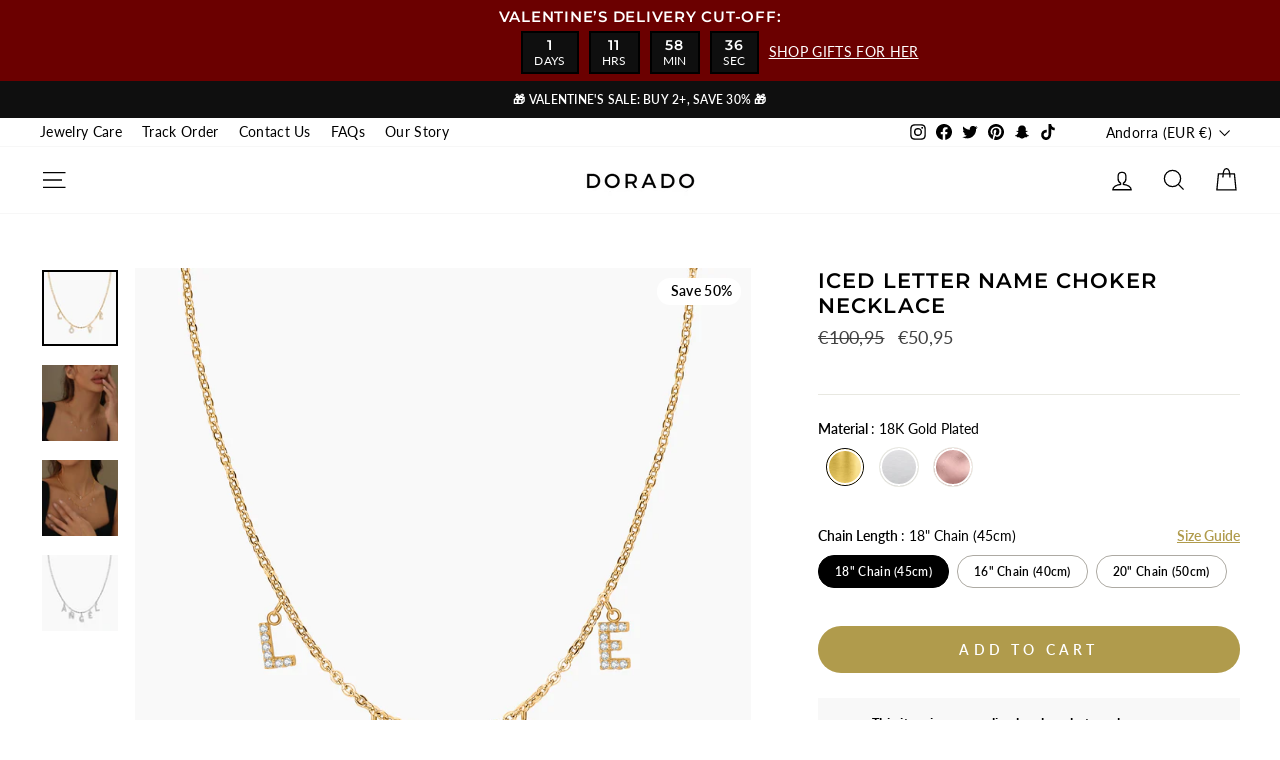

--- FILE ---
content_type: text/html; charset=utf-8
request_url: https://dorado.com/en-eu/products/iced-letter-name-choker-necklace
body_size: 72449
content:





<!doctype html>
<html class="js" lang="en" dir="ltr">
<head>


 
<script>
/* >> TriplePixel :: start*/
document.addEventListener('StartAsyncLoading',function(event){ window.TriplePixelData={TripleName:"sk-custom-concepts.myshopify.com",ver:"2.15",plat:"SHOPIFY",isHeadless:false,src:'SHOPIFY_EXT',product:{id:"",name:``,price:""},search:""},function(W,H,A,L,E,_,B,N){function O(U,T,P,H,R){void 0===R&&(R=!1),H=new XMLHttpRequest,P?(H.open("POST",U,!0),H.setRequestHeader("Content-Type","text/plain")):H.open("GET",U,!0),H.send(JSON.stringify(P||{})),H.onreadystatechange=function(){4===H.readyState&&200===H.status?(R=H.responseText,U.includes(".txt")?eval(R):P||(N[B]=R)):(299<H.status||H.status<200)&&T&&!R&&(R=!0,O(U,T-1,P))}}if(N=window,!N[H+"sn"]){N[H+"sn"]=1,L=function(){return Date.now().toString(36)+"_"+Math.random().toString(36)};try{A.setItem(H,1+(0|A.getItem(H)||0)),(E=JSON.parse(A.getItem(H+"U")||"[]")).push({u:location.href,r:document.referrer,t:Date.now(),id:L()}),A.setItem(H+"U",JSON.stringify(E))}catch(e){}var i,m,p;A.getItem('"!nC`')||(_=A,A=N,A[H]||(E=A[H]=function(t,e,a){return void 0===a&&(a=[]),"State"==t?E.s:(W=L(),(E._q=E._q||[]).push([W,t,e].concat(a)),W)},E.s="Installed",E._q=[],E.ch=W,B="configSecurityConfModel",N[B]=1,O("https://conf.config-security.com/model",5),i=L(),m=A[atob("c2NyZWVu")],_.setItem("di_pmt_wt",i),p={id:i,action:"profile",avatar:_.getItem("auth-security_rand_salt_"),time:m[atob("d2lkdGg=")]+":"+m[atob("aGVpZ2h0")],host:A.TriplePixelData.TripleName,plat:A.TriplePixelData.plat,url:window.location.href,ref:document.referrer,ver:A.TriplePixelData.ver},O("https://api.config-security.com/event",5,p),O("https://whale.camera/live/dot.txt",5)))}}("", "TriplePixel",localStorage); }); 
/* << TriplePixel :: end*/
</script>
<link rel='preconnect dns-prefetch' href='https://triplewhale-pixel.web.app/' crossorigin />
  <meta charset="utf-8">
  <meta http-equiv="X-UA-Compatible" content="IE=edge,chrome=1">
  <meta name="viewport" content="width=device-width,initial-scale=1">
  <meta name="theme-color" content="#b09b4c">
  <link rel="canonical" href="https://dorado.com/en-eu/products/iced-letter-name-choker-necklace">
  <link rel="preconnect" href="https://cdn.shopify.com" crossorigin>
  <link rel="preconnect" href="https://fonts.shopifycdn.com" crossorigin>
  <link rel="dns-prefetch" href="https://productreviews.shopifycdn.com">
  <link rel="dns-prefetch" href="https://ajax.googleapis.com">
  <link rel="dns-prefetch" href="https://maps.googleapis.com">
  <link rel="dns-prefetch" href="https://maps.gstatic.com">

  
  

  <!-- Start of Booster Apps Seo-0.1-->
<title>Iced Letter Name Choker Necklace | DORADO</title><meta name="google-site-verification" content="TZkg1cS1d515cpBuR0i_EOEKINYWdYgDWfHS6WzhkDY" />
<meta name="description" content="Personalize your own necklace with your name, or surprise them with a customized gift." />
<!-- end of Booster Apps SEO -->


  
<link rel="shortcut icon" href="//dorado.com/cdn/shop/files/8_9d2b09a2-fb40-465c-8dab-635bab4de2de_32x32.png?v=1725657456" type="image/png" />
  
  
<meta property="og:site_name" content="DORADO">
  <meta property="og:url" content="https://dorado.com/en-eu/products/iced-letter-name-choker-necklace">
  <meta property="og:title" content="Iced Letter Name Choker Necklace">
  <meta property="og:type" content="product">
  <meta property="og:description" content="Personalize our handcrafted Iced Choker with your name, or surprise them with a customized gift. They’ll definitely think of you each time they wear it. Necklaces are always in fashion, so this piece can remain part of your collection for years to come."><meta property="og:image" content="http://dorado.com/cdn/shop/products/MG_7496G.jpg?v=1667240466">
    <meta property="og:image:secure_url" content="https://dorado.com/cdn/shop/products/MG_7496G.jpg?v=1667240466">
    <meta property="og:image:width" content="1500">
    <meta property="og:image:height" content="1500"><meta name="twitter:site" content="@doradofashion">
  <meta name="twitter:card" content="summary_large_image">
  <meta name="twitter:title" content="Iced Letter Name Choker Necklace">
  <meta name="twitter:description" content="Personalize our handcrafted Iced Choker with your name, or surprise them with a customized gift. They’ll definitely think of you each time they wear it. Necklaces are always in fashion, so this piece can remain part of your collection for years to come.">
<!--Start custom code-->

  

  
 
  <link rel="preload" as="image" href="https://dorado.com/cdn/shop/products/MG_7496G.jpg?v=1667240466&width=800">

  <link rel="preload" href="//dorado.com/cdn/shop/t/141/assets/theme.css?v=76804982326399096511768410696" as="style" onload="this.rel='stylesheet'">

  <link rel="preload" href="//dorado.com/cdn/shop/t/141/assets/country-flags.css" as="style" onload="this.rel='stylesheet'">

  <link rel="preload" href="//dorado.com/cdn/shop/t/141/assets/rebuy-cart-installments.scss.css?v=134914850438899566581728538660" as="style" onload="this.rel='stylesheet'">

  <link rel="preload" href="//dorado.com/cdn/shop/t/141/assets/custom-rebuy.scss.css?v=142424164574439581261728538660" as="style" onload="this.rel='stylesheet'">
  
  
 
  <link rel="preload" as="script" href="//ajax.googleapis.com/ajax/libs/jquery/2.2.4/jquery.min.js">

  <link rel="preload" as="script" href="//dorado.com/cdn/shop/t/141/assets/libs.min.js?v=71778822059583850401728538659">

  
  <link rel="preload" href="https://fonts.googleapis.com/css?family=Quicksand" as="style" onload="this.rel='stylesheet'">
  <link rel="preload" href="https://fonts.gstatic.com/s/quicksand/v22/6xK-dSZaM9iE8KbpRA_LJ3z8mH9BOJvgkP8o58a-wjw3UD0.woff2" as="font" type="font/woff2" crossorigin>
   
  

  <link rel="preload" href="//dorado.com/cdn/shop/t/141/assets/slider.css?v=181374931548222731251728538660" as="style" onload="this.rel='stylesheet'">
  <link rel="preload" href="//dorado.com/cdn/shop/t/141/assets/custom-style.css?v=43723269882417049441729570282" as="style" onload="this.rel='stylesheet'">

  <!--End custom code-->


<script type="text/javascript">
  function loadCSS(filename){var l=document.createElement('link');l.rel='stylesheet';l.href=filename;var h=document.getElementsByTagName('head')[0];h.parentNode.insertBefore(l,h);}
  window.addEventListener('DOMContentLoaded', (event) => {
    setTimeout(function() {
      loadCSS("https://dorado.com/cdn/shop/t/141/assets/fonts.css?v=44406583633756089361766772810"); 
      loadCSS("https://cdnjs.cloudflare.com/ajax/libs/font-awesome/6.3.0/css/all.min.css");
    }, 10);
  });
</script>
<!--Start custom code-->
  <link href="//dorado.com/cdn/shop/t/141/assets/slider.css?v=181374931548222731251728538660" rel="stylesheet" type="text/css" media="all" />
  <!--End custom code-->
  <link href="//dorado.com/cdn/shop/t/141/assets/theme.css?v=76804982326399096511768410696" rel="stylesheet" type="text/css" media="all" />
<style data-shopify>:root {
    --typeHeaderPrimary: Montserrat;
    --typeHeaderFallback: sans-serif;
    --typeHeaderSize: 25px;
    --typeHeaderWeight: 600;
    --typeHeaderLineHeight: 1.2;
    --typeHeaderSpacing: 0.05em;

    --typeBasePrimary:Lato;
    --typeBaseFallback:sans-serif;
    --typeBaseSize: 16px;
    --typeBaseWeight: 400;
    --typeBaseSpacing: 0.025em;
    --typeBaseLineHeight: 1.3;
    --typeBaselineHeightMinus01: 1.2;

    --typeCollectionTitle: 22px;

    --iconWeight: 3px;
    --iconLinecaps: miter;

    
        --buttonRadius: 0;
    

    --colorGridOverlayOpacity: 0.12;
    }

    .placeholder-content {
    background-image: linear-gradient(100deg, #ffffff 40%, #f7f7f7 63%, #ffffff 79%);
    }</style><!--Start custom code-->
 
    

  <link href="//dorado.com/cdn/shop/t/141/assets/custom-style.css?v=43723269882417049441729570282" rel="stylesheet" type="text/css" media="all" />
  <!--End custom code-->

  <script>
    document.documentElement.className = document.documentElement.className.replace('no-js', 'js');

    window.theme = window.theme || {};
    theme.routes = {
      home: "/en-eu",
      cart: "/en-eu/cart.js",
      cartPage: "/en-eu/cart",
      cartAdd: "/en-eu/cart/add.js",
      cartChange: "/en-eu/cart/change.js",
      search: "/en-eu/search",
      predictiveSearch: "/en-eu/search/suggest"
    };
    theme.strings = {
      soldOut: "Sold Out",
      unavailable: "Unavailable",
      inStockLabel: "In stock, ready to ship",
      oneStockLabel: "Low stock - [count] item left",
      otherStockLabel: "Low stock - [count] items left",
      willNotShipUntil: "Ready to ship [date]",
      willBeInStockAfter: "Back in stock [date]",
      waitingForStock: "Inventory on the way",
      savePrice: "Save [saved_amount]",
      cartEmpty: "Your cart is currently empty.",
      cartTermsConfirmation: "You must agree with the terms and conditions of sales to check out",
      searchCollections: "Collections",
      searchPages: "Pages",
      searchArticles: "Articles",
      productFrom: "from ",
      maxQuantity: "You can only have [quantity] of [title] in your cart."
    };
    theme.settings = {
      cartType: "page",
      isCustomerTemplate: false,
      moneyFormat: "€{{amount_with_comma_separator}}",
      saveType: "percent",
      productImageSize: "square",
      productImageCover: true,
      predictiveSearch: true,
      predictiveSearchType: null,
      predictiveSearchVendor: false,
      predictiveSearchPrice: false,
      quickView: false,
      themeName: 'Impulse',
      themeVersion: "7.4.0"
    };

    /*Start custom code*/
 
    theme.settings_free_ship = {
        free_shipping: false,
        
      };

    /*End custom code*/
  </script>

  <!--Start custom code-->
  <script src="//dorado.com/cdn/shop/t/141/assets/libs.min.js?v=71778822059583850401728538659"></script>
      
  
      <script>window.performance && window.performance.mark && window.performance.mark('shopify.content_for_header.start');</script><meta name="google-site-verification" content="TZkg1cS1d515cpBuR0i_EOEKINYWdYgDWfHS6WzhkDY">
<meta id="shopify-digital-wallet" name="shopify-digital-wallet" content="/23078837/digital_wallets/dialog">
<meta name="shopify-checkout-api-token" content="addabcffb24920e69e57b67d6606c913">
<link rel="alternate" hreflang="x-default" href="https://dorado.com/products/iced-letter-name-choker-necklace">
<link rel="alternate" hreflang="en-GB" href="https://dorado.co.uk/products/iced-letter-name-choker-necklace">
<link rel="alternate" hreflang="en-AE" href="https://dorado.com/en-ww/products/iced-letter-name-choker-necklace">
<link rel="alternate" hreflang="en-AG" href="https://dorado.com/en-ww/products/iced-letter-name-choker-necklace">
<link rel="alternate" hreflang="en-AI" href="https://dorado.com/en-ww/products/iced-letter-name-choker-necklace">
<link rel="alternate" hreflang="en-AO" href="https://dorado.com/en-ww/products/iced-letter-name-choker-necklace">
<link rel="alternate" hreflang="en-AR" href="https://dorado.com/en-ww/products/iced-letter-name-choker-necklace">
<link rel="alternate" hreflang="en-AW" href="https://dorado.com/en-ww/products/iced-letter-name-choker-necklace">
<link rel="alternate" hreflang="en-AZ" href="https://dorado.com/en-ww/products/iced-letter-name-choker-necklace">
<link rel="alternate" hreflang="en-BB" href="https://dorado.com/en-ww/products/iced-letter-name-choker-necklace">
<link rel="alternate" hreflang="en-BD" href="https://dorado.com/en-ww/products/iced-letter-name-choker-necklace">
<link rel="alternate" hreflang="en-BF" href="https://dorado.com/en-ww/products/iced-letter-name-choker-necklace">
<link rel="alternate" hreflang="en-BH" href="https://dorado.com/en-ww/products/iced-letter-name-choker-necklace">
<link rel="alternate" hreflang="en-BI" href="https://dorado.com/en-ww/products/iced-letter-name-choker-necklace">
<link rel="alternate" hreflang="en-BJ" href="https://dorado.com/en-ww/products/iced-letter-name-choker-necklace">
<link rel="alternate" hreflang="en-BL" href="https://dorado.com/en-ww/products/iced-letter-name-choker-necklace">
<link rel="alternate" hreflang="en-BM" href="https://dorado.com/en-ww/products/iced-letter-name-choker-necklace">
<link rel="alternate" hreflang="en-BN" href="https://dorado.com/en-ww/products/iced-letter-name-choker-necklace">
<link rel="alternate" hreflang="en-BO" href="https://dorado.com/en-ww/products/iced-letter-name-choker-necklace">
<link rel="alternate" hreflang="en-BQ" href="https://dorado.com/en-ww/products/iced-letter-name-choker-necklace">
<link rel="alternate" hreflang="en-BR" href="https://dorado.com/en-ww/products/iced-letter-name-choker-necklace">
<link rel="alternate" hreflang="en-BS" href="https://dorado.com/en-ww/products/iced-letter-name-choker-necklace">
<link rel="alternate" hreflang="en-BT" href="https://dorado.com/en-ww/products/iced-letter-name-choker-necklace">
<link rel="alternate" hreflang="en-BW" href="https://dorado.com/en-ww/products/iced-letter-name-choker-necklace">
<link rel="alternate" hreflang="en-BZ" href="https://dorado.com/en-ww/products/iced-letter-name-choker-necklace">
<link rel="alternate" hreflang="en-CK" href="https://dorado.com/en-ww/products/iced-letter-name-choker-necklace">
<link rel="alternate" hreflang="en-CL" href="https://dorado.com/en-ww/products/iced-letter-name-choker-necklace">
<link rel="alternate" hreflang="en-CM" href="https://dorado.com/en-ww/products/iced-letter-name-choker-necklace">
<link rel="alternate" hreflang="en-CN" href="https://dorado.com/en-ww/products/iced-letter-name-choker-necklace">
<link rel="alternate" hreflang="en-CO" href="https://dorado.com/en-ww/products/iced-letter-name-choker-necklace">
<link rel="alternate" hreflang="en-CR" href="https://dorado.com/en-ww/products/iced-letter-name-choker-necklace">
<link rel="alternate" hreflang="en-CV" href="https://dorado.com/en-ww/products/iced-letter-name-choker-necklace">
<link rel="alternate" hreflang="en-CW" href="https://dorado.com/en-ww/products/iced-letter-name-choker-necklace">
<link rel="alternate" hreflang="en-DJ" href="https://dorado.com/en-ww/products/iced-letter-name-choker-necklace">
<link rel="alternate" hreflang="en-DM" href="https://dorado.com/en-ww/products/iced-letter-name-choker-necklace">
<link rel="alternate" hreflang="en-DO" href="https://dorado.com/en-ww/products/iced-letter-name-choker-necklace">
<link rel="alternate" hreflang="en-DZ" href="https://dorado.com/en-ww/products/iced-letter-name-choker-necklace">
<link rel="alternate" hreflang="en-EC" href="https://dorado.com/en-ww/products/iced-letter-name-choker-necklace">
<link rel="alternate" hreflang="en-EG" href="https://dorado.com/en-ww/products/iced-letter-name-choker-necklace">
<link rel="alternate" hreflang="en-ET" href="https://dorado.com/en-ww/products/iced-letter-name-choker-necklace">
<link rel="alternate" hreflang="en-FJ" href="https://dorado.com/en-ww/products/iced-letter-name-choker-necklace">
<link rel="alternate" hreflang="en-FK" href="https://dorado.com/en-ww/products/iced-letter-name-choker-necklace">
<link rel="alternate" hreflang="en-GA" href="https://dorado.com/en-ww/products/iced-letter-name-choker-necklace">
<link rel="alternate" hreflang="en-GD" href="https://dorado.com/en-ww/products/iced-letter-name-choker-necklace">
<link rel="alternate" hreflang="en-GF" href="https://dorado.com/en-ww/products/iced-letter-name-choker-necklace">
<link rel="alternate" hreflang="en-GH" href="https://dorado.com/en-ww/products/iced-letter-name-choker-necklace">
<link rel="alternate" hreflang="en-GM" href="https://dorado.com/en-ww/products/iced-letter-name-choker-necklace">
<link rel="alternate" hreflang="en-GN" href="https://dorado.com/en-ww/products/iced-letter-name-choker-necklace">
<link rel="alternate" hreflang="en-GQ" href="https://dorado.com/en-ww/products/iced-letter-name-choker-necklace">
<link rel="alternate" hreflang="en-GT" href="https://dorado.com/en-ww/products/iced-letter-name-choker-necklace">
<link rel="alternate" hreflang="en-GW" href="https://dorado.com/en-ww/products/iced-letter-name-choker-necklace">
<link rel="alternate" hreflang="en-GY" href="https://dorado.com/en-ww/products/iced-letter-name-choker-necklace">
<link rel="alternate" hreflang="en-HK" href="https://dorado.com/en-ww/products/iced-letter-name-choker-necklace">
<link rel="alternate" hreflang="en-HN" href="https://dorado.com/en-ww/products/iced-letter-name-choker-necklace">
<link rel="alternate" hreflang="en-HT" href="https://dorado.com/en-ww/products/iced-letter-name-choker-necklace">
<link rel="alternate" hreflang="en-ID" href="https://dorado.com/en-ww/products/iced-letter-name-choker-necklace">
<link rel="alternate" hreflang="en-IL" href="https://dorado.com/en-ww/products/iced-letter-name-choker-necklace">
<link rel="alternate" hreflang="en-IN" href="https://dorado.com/en-ww/products/iced-letter-name-choker-necklace">
<link rel="alternate" hreflang="en-JM" href="https://dorado.com/en-ww/products/iced-letter-name-choker-necklace">
<link rel="alternate" hreflang="en-JO" href="https://dorado.com/en-ww/products/iced-letter-name-choker-necklace">
<link rel="alternate" hreflang="en-JP" href="https://dorado.com/en-ww/products/iced-letter-name-choker-necklace">
<link rel="alternate" hreflang="en-KE" href="https://dorado.com/en-ww/products/iced-letter-name-choker-necklace">
<link rel="alternate" hreflang="en-KG" href="https://dorado.com/en-ww/products/iced-letter-name-choker-necklace">
<link rel="alternate" hreflang="en-KH" href="https://dorado.com/en-ww/products/iced-letter-name-choker-necklace">
<link rel="alternate" hreflang="en-KI" href="https://dorado.com/en-ww/products/iced-letter-name-choker-necklace">
<link rel="alternate" hreflang="en-KM" href="https://dorado.com/en-ww/products/iced-letter-name-choker-necklace">
<link rel="alternate" hreflang="en-KN" href="https://dorado.com/en-ww/products/iced-letter-name-choker-necklace">
<link rel="alternate" hreflang="en-KR" href="https://dorado.com/en-ww/products/iced-letter-name-choker-necklace">
<link rel="alternate" hreflang="en-KW" href="https://dorado.com/en-ww/products/iced-letter-name-choker-necklace">
<link rel="alternate" hreflang="en-KY" href="https://dorado.com/en-ww/products/iced-letter-name-choker-necklace">
<link rel="alternate" hreflang="en-KZ" href="https://dorado.com/en-ww/products/iced-letter-name-choker-necklace">
<link rel="alternate" hreflang="en-LA" href="https://dorado.com/en-ww/products/iced-letter-name-choker-necklace">
<link rel="alternate" hreflang="en-LC" href="https://dorado.com/en-ww/products/iced-letter-name-choker-necklace">
<link rel="alternate" hreflang="en-LK" href="https://dorado.com/en-ww/products/iced-letter-name-choker-necklace">
<link rel="alternate" hreflang="en-LS" href="https://dorado.com/en-ww/products/iced-letter-name-choker-necklace">
<link rel="alternate" hreflang="en-MA" href="https://dorado.com/en-ww/products/iced-letter-name-choker-necklace">
<link rel="alternate" hreflang="en-MF" href="https://dorado.com/en-ww/products/iced-letter-name-choker-necklace">
<link rel="alternate" hreflang="en-MG" href="https://dorado.com/en-ww/products/iced-letter-name-choker-necklace">
<link rel="alternate" hreflang="en-MN" href="https://dorado.com/en-ww/products/iced-letter-name-choker-necklace">
<link rel="alternate" hreflang="en-MO" href="https://dorado.com/en-ww/products/iced-letter-name-choker-necklace">
<link rel="alternate" hreflang="en-MQ" href="https://dorado.com/en-ww/products/iced-letter-name-choker-necklace">
<link rel="alternate" hreflang="en-MR" href="https://dorado.com/en-ww/products/iced-letter-name-choker-necklace">
<link rel="alternate" hreflang="en-MS" href="https://dorado.com/en-ww/products/iced-letter-name-choker-necklace">
<link rel="alternate" hreflang="en-MU" href="https://dorado.com/en-ww/products/iced-letter-name-choker-necklace">
<link rel="alternate" hreflang="en-MV" href="https://dorado.com/en-ww/products/iced-letter-name-choker-necklace">
<link rel="alternate" hreflang="en-MW" href="https://dorado.com/en-ww/products/iced-letter-name-choker-necklace">
<link rel="alternate" hreflang="en-MX" href="https://dorado.com/en-ww/products/iced-letter-name-choker-necklace">
<link rel="alternate" hreflang="en-MY" href="https://dorado.com/en-ww/products/iced-letter-name-choker-necklace">
<link rel="alternate" hreflang="en-MZ" href="https://dorado.com/en-ww/products/iced-letter-name-choker-necklace">
<link rel="alternate" hreflang="en-NA" href="https://dorado.com/en-ww/products/iced-letter-name-choker-necklace">
<link rel="alternate" hreflang="en-NC" href="https://dorado.com/en-ww/products/iced-letter-name-choker-necklace">
<link rel="alternate" hreflang="en-NG" href="https://dorado.com/en-ww/products/iced-letter-name-choker-necklace">
<link rel="alternate" hreflang="en-NI" href="https://dorado.com/en-ww/products/iced-letter-name-choker-necklace">
<link rel="alternate" hreflang="en-NP" href="https://dorado.com/en-ww/products/iced-letter-name-choker-necklace">
<link rel="alternate" hreflang="en-NR" href="https://dorado.com/en-ww/products/iced-letter-name-choker-necklace">
<link rel="alternate" hreflang="en-NU" href="https://dorado.com/en-ww/products/iced-letter-name-choker-necklace">
<link rel="alternate" hreflang="en-NZ" href="https://dorado.com/en-ww/products/iced-letter-name-choker-necklace">
<link rel="alternate" hreflang="en-OM" href="https://dorado.com/en-ww/products/iced-letter-name-choker-necklace">
<link rel="alternate" hreflang="en-PA" href="https://dorado.com/en-ww/products/iced-letter-name-choker-necklace">
<link rel="alternate" hreflang="en-PE" href="https://dorado.com/en-ww/products/iced-letter-name-choker-necklace">
<link rel="alternate" hreflang="en-PF" href="https://dorado.com/en-ww/products/iced-letter-name-choker-necklace">
<link rel="alternate" hreflang="en-PG" href="https://dorado.com/en-ww/products/iced-letter-name-choker-necklace">
<link rel="alternate" hreflang="en-PH" href="https://dorado.com/en-ww/products/iced-letter-name-choker-necklace">
<link rel="alternate" hreflang="en-PK" href="https://dorado.com/en-ww/products/iced-letter-name-choker-necklace">
<link rel="alternate" hreflang="en-PY" href="https://dorado.com/en-ww/products/iced-letter-name-choker-necklace">
<link rel="alternate" hreflang="en-QA" href="https://dorado.com/en-ww/products/iced-letter-name-choker-necklace">
<link rel="alternate" hreflang="en-RW" href="https://dorado.com/en-ww/products/iced-letter-name-choker-necklace">
<link rel="alternate" hreflang="en-SA" href="https://dorado.com/en-ww/products/iced-letter-name-choker-necklace">
<link rel="alternate" hreflang="en-SB" href="https://dorado.com/en-ww/products/iced-letter-name-choker-necklace">
<link rel="alternate" hreflang="en-SC" href="https://dorado.com/en-ww/products/iced-letter-name-choker-necklace">
<link rel="alternate" hreflang="en-SG" href="https://dorado.com/en-ww/products/iced-letter-name-choker-necklace">
<link rel="alternate" hreflang="en-SH" href="https://dorado.com/en-ww/products/iced-letter-name-choker-necklace">
<link rel="alternate" hreflang="en-SL" href="https://dorado.com/en-ww/products/iced-letter-name-choker-necklace">
<link rel="alternate" hreflang="en-SN" href="https://dorado.com/en-ww/products/iced-letter-name-choker-necklace">
<link rel="alternate" hreflang="en-SR" href="https://dorado.com/en-ww/products/iced-letter-name-choker-necklace">
<link rel="alternate" hreflang="en-ST" href="https://dorado.com/en-ww/products/iced-letter-name-choker-necklace">
<link rel="alternate" hreflang="en-SV" href="https://dorado.com/en-ww/products/iced-letter-name-choker-necklace">
<link rel="alternate" hreflang="en-SZ" href="https://dorado.com/en-ww/products/iced-letter-name-choker-necklace">
<link rel="alternate" hreflang="en-TC" href="https://dorado.com/en-ww/products/iced-letter-name-choker-necklace">
<link rel="alternate" hreflang="en-TD" href="https://dorado.com/en-ww/products/iced-letter-name-choker-necklace">
<link rel="alternate" hreflang="en-TG" href="https://dorado.com/en-ww/products/iced-letter-name-choker-necklace">
<link rel="alternate" hreflang="en-TH" href="https://dorado.com/en-ww/products/iced-letter-name-choker-necklace">
<link rel="alternate" hreflang="en-TL" href="https://dorado.com/en-ww/products/iced-letter-name-choker-necklace">
<link rel="alternate" hreflang="en-TN" href="https://dorado.com/en-ww/products/iced-letter-name-choker-necklace">
<link rel="alternate" hreflang="en-TO" href="https://dorado.com/en-ww/products/iced-letter-name-choker-necklace">
<link rel="alternate" hreflang="en-TT" href="https://dorado.com/en-ww/products/iced-letter-name-choker-necklace">
<link rel="alternate" hreflang="en-TV" href="https://dorado.com/en-ww/products/iced-letter-name-choker-necklace">
<link rel="alternate" hreflang="en-TW" href="https://dorado.com/en-ww/products/iced-letter-name-choker-necklace">
<link rel="alternate" hreflang="en-TZ" href="https://dorado.com/en-ww/products/iced-letter-name-choker-necklace">
<link rel="alternate" hreflang="en-UG" href="https://dorado.com/en-ww/products/iced-letter-name-choker-necklace">
<link rel="alternate" hreflang="en-UY" href="https://dorado.com/en-ww/products/iced-letter-name-choker-necklace">
<link rel="alternate" hreflang="en-UZ" href="https://dorado.com/en-ww/products/iced-letter-name-choker-necklace">
<link rel="alternate" hreflang="en-VC" href="https://dorado.com/en-ww/products/iced-letter-name-choker-necklace">
<link rel="alternate" hreflang="en-VG" href="https://dorado.com/en-ww/products/iced-letter-name-choker-necklace">
<link rel="alternate" hreflang="en-VN" href="https://dorado.com/en-ww/products/iced-letter-name-choker-necklace">
<link rel="alternate" hreflang="en-VU" href="https://dorado.com/en-ww/products/iced-letter-name-choker-necklace">
<link rel="alternate" hreflang="en-WS" href="https://dorado.com/en-ww/products/iced-letter-name-choker-necklace">
<link rel="alternate" hreflang="en-ZA" href="https://dorado.com/en-ww/products/iced-letter-name-choker-necklace">
<link rel="alternate" hreflang="en-ZM" href="https://dorado.com/en-ww/products/iced-letter-name-choker-necklace">
<link rel="alternate" hreflang="en-CA" href="https://dorado.com/en-ca/products/iced-letter-name-choker-necklace">
<link rel="alternate" hreflang="en-AU" href="https://dorado.com/en-au/products/iced-letter-name-choker-necklace">
<link rel="alternate" hreflang="en-AD" href="https://dorado.com/en-eu/products/iced-letter-name-choker-necklace">
<link rel="alternate" hreflang="en-AL" href="https://dorado.com/en-eu/products/iced-letter-name-choker-necklace">
<link rel="alternate" hreflang="en-AM" href="https://dorado.com/en-eu/products/iced-letter-name-choker-necklace">
<link rel="alternate" hreflang="en-AT" href="https://dorado.com/en-eu/products/iced-letter-name-choker-necklace">
<link rel="alternate" hreflang="en-BA" href="https://dorado.com/en-eu/products/iced-letter-name-choker-necklace">
<link rel="alternate" hreflang="en-BE" href="https://dorado.com/en-eu/products/iced-letter-name-choker-necklace">
<link rel="alternate" hreflang="en-BG" href="https://dorado.com/en-eu/products/iced-letter-name-choker-necklace">
<link rel="alternate" hreflang="en-CH" href="https://dorado.com/en-eu/products/iced-letter-name-choker-necklace">
<link rel="alternate" hreflang="en-CY" href="https://dorado.com/en-eu/products/iced-letter-name-choker-necklace">
<link rel="alternate" hreflang="en-CZ" href="https://dorado.com/en-eu/products/iced-letter-name-choker-necklace">
<link rel="alternate" hreflang="en-DE" href="https://dorado.com/en-eu/products/iced-letter-name-choker-necklace">
<link rel="alternate" hreflang="en-DK" href="https://dorado.com/en-eu/products/iced-letter-name-choker-necklace">
<link rel="alternate" hreflang="en-EE" href="https://dorado.com/en-eu/products/iced-letter-name-choker-necklace">
<link rel="alternate" hreflang="en-ES" href="https://dorado.com/en-eu/products/iced-letter-name-choker-necklace">
<link rel="alternate" hreflang="en-FI" href="https://dorado.com/en-eu/products/iced-letter-name-choker-necklace">
<link rel="alternate" hreflang="en-FO" href="https://dorado.com/en-eu/products/iced-letter-name-choker-necklace">
<link rel="alternate" hreflang="en-FR" href="https://dorado.com/en-eu/products/iced-letter-name-choker-necklace">
<link rel="alternate" hreflang="en-GE" href="https://dorado.com/en-eu/products/iced-letter-name-choker-necklace">
<link rel="alternate" hreflang="en-GG" href="https://dorado.com/en-eu/products/iced-letter-name-choker-necklace">
<link rel="alternate" hreflang="en-GI" href="https://dorado.com/en-eu/products/iced-letter-name-choker-necklace">
<link rel="alternate" hreflang="en-GL" href="https://dorado.com/en-eu/products/iced-letter-name-choker-necklace">
<link rel="alternate" hreflang="en-GP" href="https://dorado.com/en-eu/products/iced-letter-name-choker-necklace">
<link rel="alternate" hreflang="en-GR" href="https://dorado.com/en-eu/products/iced-letter-name-choker-necklace">
<link rel="alternate" hreflang="en-HR" href="https://dorado.com/en-eu/products/iced-letter-name-choker-necklace">
<link rel="alternate" hreflang="en-HU" href="https://dorado.com/en-eu/products/iced-letter-name-choker-necklace">
<link rel="alternate" hreflang="en-IE" href="https://dorado.com/en-eu/products/iced-letter-name-choker-necklace">
<link rel="alternate" hreflang="en-IS" href="https://dorado.com/en-eu/products/iced-letter-name-choker-necklace">
<link rel="alternate" hreflang="en-IT" href="https://dorado.com/en-eu/products/iced-letter-name-choker-necklace">
<link rel="alternate" hreflang="en-JE" href="https://dorado.com/en-eu/products/iced-letter-name-choker-necklace">
<link rel="alternate" hreflang="en-LI" href="https://dorado.com/en-eu/products/iced-letter-name-choker-necklace">
<link rel="alternate" hreflang="en-LT" href="https://dorado.com/en-eu/products/iced-letter-name-choker-necklace">
<link rel="alternate" hreflang="en-LU" href="https://dorado.com/en-eu/products/iced-letter-name-choker-necklace">
<link rel="alternate" hreflang="en-LV" href="https://dorado.com/en-eu/products/iced-letter-name-choker-necklace">
<link rel="alternate" hreflang="en-MC" href="https://dorado.com/en-eu/products/iced-letter-name-choker-necklace">
<link rel="alternate" hreflang="en-MD" href="https://dorado.com/en-eu/products/iced-letter-name-choker-necklace">
<link rel="alternate" hreflang="en-ME" href="https://dorado.com/en-eu/products/iced-letter-name-choker-necklace">
<link rel="alternate" hreflang="en-MK" href="https://dorado.com/en-eu/products/iced-letter-name-choker-necklace">
<link rel="alternate" hreflang="en-MT" href="https://dorado.com/en-eu/products/iced-letter-name-choker-necklace">
<link rel="alternate" hreflang="en-NL" href="https://dorado.com/en-eu/products/iced-letter-name-choker-necklace">
<link rel="alternate" hreflang="en-NO" href="https://dorado.com/en-eu/products/iced-letter-name-choker-necklace">
<link rel="alternate" hreflang="en-PL" href="https://dorado.com/en-eu/products/iced-letter-name-choker-necklace">
<link rel="alternate" hreflang="en-PT" href="https://dorado.com/en-eu/products/iced-letter-name-choker-necklace">
<link rel="alternate" hreflang="en-RE" href="https://dorado.com/en-eu/products/iced-letter-name-choker-necklace">
<link rel="alternate" hreflang="en-RO" href="https://dorado.com/en-eu/products/iced-letter-name-choker-necklace">
<link rel="alternate" hreflang="en-RS" href="https://dorado.com/en-eu/products/iced-letter-name-choker-necklace">
<link rel="alternate" hreflang="en-SE" href="https://dorado.com/en-eu/products/iced-letter-name-choker-necklace">
<link rel="alternate" hreflang="en-SI" href="https://dorado.com/en-eu/products/iced-letter-name-choker-necklace">
<link rel="alternate" hreflang="en-SK" href="https://dorado.com/en-eu/products/iced-letter-name-choker-necklace">
<link rel="alternate" hreflang="en-SM" href="https://dorado.com/en-eu/products/iced-letter-name-choker-necklace">
<link rel="alternate" hreflang="en-TR" href="https://dorado.com/en-eu/products/iced-letter-name-choker-necklace">
<link rel="alternate" hreflang="en-YT" href="https://dorado.com/en-eu/products/iced-letter-name-choker-necklace">
<link rel="alternate" hreflang="en-US" href="https://dorado.com/products/iced-letter-name-choker-necklace">
<link rel="alternate" type="application/json+oembed" href="https://dorado.com/en-eu/products/iced-letter-name-choker-necklace.oembed">
<script async="async" data-src="/checkouts/internal/preloads.js?locale=en-AD"></script>
<link rel="preconnect" href="https://shop.app" crossorigin="anonymous">
<script async="async" data-src="https://shop.app/checkouts/internal/preloads.js?locale=en-AD&shop_id=23078837" crossorigin="anonymous"></script>
<script id="apple-pay-shop-capabilities" type="application/json">{"shopId":23078837,"countryCode":"US","currencyCode":"EUR","merchantCapabilities":["supports3DS"],"merchantId":"gid:\/\/shopify\/Shop\/23078837","merchantName":"DORADO","requiredBillingContactFields":["postalAddress","email","phone"],"requiredShippingContactFields":["postalAddress","email","phone"],"shippingType":"shipping","supportedNetworks":["visa","masterCard","amex","discover","elo","jcb"],"total":{"type":"pending","label":"DORADO","amount":"1.00"},"shopifyPaymentsEnabled":true,"supportsSubscriptions":true}</script>
<script id="shopify-features" type="application/json">{"accessToken":"addabcffb24920e69e57b67d6606c913","betas":["rich-media-storefront-analytics"],"domain":"dorado.com","predictiveSearch":true,"shopId":23078837,"locale":"en"}</script>
<script>var Shopify = Shopify || {};
Shopify.shop = "sk-custom-concepts.myshopify.com";
Shopify.locale = "en";
Shopify.currency = {"active":"EUR","rate":"0.849890965"};
Shopify.country = "AD";
Shopify.theme = {"name":"Made with ❤️ by Arctic Grey | main","id":127555797063,"schema_name":"Impulse","schema_version":"7.4.0","theme_store_id":null,"role":"main"};
Shopify.theme.handle = "null";
Shopify.theme.style = {"id":null,"handle":null};
Shopify.cdnHost = "dorado.com/cdn";
Shopify.routes = Shopify.routes || {};
Shopify.routes.root = "/en-eu/";</script>
<script type="module">!function(o){(o.Shopify=o.Shopify||{}).modules=!0}(window);</script>
<script>!function(o){function n(){var o=[];function n(){o.push(Array.prototype.slice.apply(arguments))}return n.q=o,n}var t=o.Shopify=o.Shopify||{};t.loadFeatures=n(),t.autoloadFeatures=n()}(window);</script>
<script>
  window.ShopifyPay = window.ShopifyPay || {};
  window.ShopifyPay.apiHost = "shop.app\/pay";
  window.ShopifyPay.redirectState = null;
</script>
<script id="shop-js-analytics" type="application/json">{"pageType":"product"}</script>
<script defer="defer" async type="module" src="//dorado.com/cdn/shopifycloud/shop-js/modules/v2/client.init-shop-cart-sync_WVOgQShq.en.esm.js"></script>
<script defer="defer" async type="module" src="//dorado.com/cdn/shopifycloud/shop-js/modules/v2/chunk.common_C_13GLB1.esm.js"></script>
<script defer="defer" async type="module" src="//dorado.com/cdn/shopifycloud/shop-js/modules/v2/chunk.modal_CLfMGd0m.esm.js"></script>
<script type="module">
  await import("//dorado.com/cdn/shopifycloud/shop-js/modules/v2/client.init-shop-cart-sync_WVOgQShq.en.esm.js");
await import("//dorado.com/cdn/shopifycloud/shop-js/modules/v2/chunk.common_C_13GLB1.esm.js");
await import("//dorado.com/cdn/shopifycloud/shop-js/modules/v2/chunk.modal_CLfMGd0m.esm.js");

  window.Shopify.SignInWithShop?.initShopCartSync?.({"fedCMEnabled":true,"windoidEnabled":true});

</script>
<script>
  window.Shopify = window.Shopify || {};
  if (!window.Shopify.featureAssets) window.Shopify.featureAssets = {};
  window.Shopify.featureAssets['shop-js'] = {"shop-cart-sync":["modules/v2/client.shop-cart-sync_DuR37GeY.en.esm.js","modules/v2/chunk.common_C_13GLB1.esm.js","modules/v2/chunk.modal_CLfMGd0m.esm.js"],"init-fed-cm":["modules/v2/client.init-fed-cm_BucUoe6W.en.esm.js","modules/v2/chunk.common_C_13GLB1.esm.js","modules/v2/chunk.modal_CLfMGd0m.esm.js"],"shop-toast-manager":["modules/v2/client.shop-toast-manager_B0JfrpKj.en.esm.js","modules/v2/chunk.common_C_13GLB1.esm.js","modules/v2/chunk.modal_CLfMGd0m.esm.js"],"init-shop-cart-sync":["modules/v2/client.init-shop-cart-sync_WVOgQShq.en.esm.js","modules/v2/chunk.common_C_13GLB1.esm.js","modules/v2/chunk.modal_CLfMGd0m.esm.js"],"shop-button":["modules/v2/client.shop-button_B_U3bv27.en.esm.js","modules/v2/chunk.common_C_13GLB1.esm.js","modules/v2/chunk.modal_CLfMGd0m.esm.js"],"init-windoid":["modules/v2/client.init-windoid_DuP9q_di.en.esm.js","modules/v2/chunk.common_C_13GLB1.esm.js","modules/v2/chunk.modal_CLfMGd0m.esm.js"],"shop-cash-offers":["modules/v2/client.shop-cash-offers_BmULhtno.en.esm.js","modules/v2/chunk.common_C_13GLB1.esm.js","modules/v2/chunk.modal_CLfMGd0m.esm.js"],"pay-button":["modules/v2/client.pay-button_CrPSEbOK.en.esm.js","modules/v2/chunk.common_C_13GLB1.esm.js","modules/v2/chunk.modal_CLfMGd0m.esm.js"],"init-customer-accounts":["modules/v2/client.init-customer-accounts_jNk9cPYQ.en.esm.js","modules/v2/client.shop-login-button_DJ5ldayH.en.esm.js","modules/v2/chunk.common_C_13GLB1.esm.js","modules/v2/chunk.modal_CLfMGd0m.esm.js"],"avatar":["modules/v2/client.avatar_BTnouDA3.en.esm.js"],"checkout-modal":["modules/v2/client.checkout-modal_pBPyh9w8.en.esm.js","modules/v2/chunk.common_C_13GLB1.esm.js","modules/v2/chunk.modal_CLfMGd0m.esm.js"],"init-shop-for-new-customer-accounts":["modules/v2/client.init-shop-for-new-customer-accounts_BUoCy7a5.en.esm.js","modules/v2/client.shop-login-button_DJ5ldayH.en.esm.js","modules/v2/chunk.common_C_13GLB1.esm.js","modules/v2/chunk.modal_CLfMGd0m.esm.js"],"init-customer-accounts-sign-up":["modules/v2/client.init-customer-accounts-sign-up_CnczCz9H.en.esm.js","modules/v2/client.shop-login-button_DJ5ldayH.en.esm.js","modules/v2/chunk.common_C_13GLB1.esm.js","modules/v2/chunk.modal_CLfMGd0m.esm.js"],"init-shop-email-lookup-coordinator":["modules/v2/client.init-shop-email-lookup-coordinator_CzjY5t9o.en.esm.js","modules/v2/chunk.common_C_13GLB1.esm.js","modules/v2/chunk.modal_CLfMGd0m.esm.js"],"shop-follow-button":["modules/v2/client.shop-follow-button_CsYC63q7.en.esm.js","modules/v2/chunk.common_C_13GLB1.esm.js","modules/v2/chunk.modal_CLfMGd0m.esm.js"],"shop-login-button":["modules/v2/client.shop-login-button_DJ5ldayH.en.esm.js","modules/v2/chunk.common_C_13GLB1.esm.js","modules/v2/chunk.modal_CLfMGd0m.esm.js"],"shop-login":["modules/v2/client.shop-login_B9ccPdmx.en.esm.js","modules/v2/chunk.common_C_13GLB1.esm.js","modules/v2/chunk.modal_CLfMGd0m.esm.js"],"lead-capture":["modules/v2/client.lead-capture_D0K_KgYb.en.esm.js","modules/v2/chunk.common_C_13GLB1.esm.js","modules/v2/chunk.modal_CLfMGd0m.esm.js"],"payment-terms":["modules/v2/client.payment-terms_BWmiNN46.en.esm.js","modules/v2/chunk.common_C_13GLB1.esm.js","modules/v2/chunk.modal_CLfMGd0m.esm.js"]};
</script>
<script>(function() {
  var isLoaded = false;
  function asyncLoad() {
    if (isLoaded) return;
    isLoaded = true;
    var urls = ["https:\/\/loox.io\/widget\/E1lu5klL78\/loox.1548550263203.js?shop=sk-custom-concepts.myshopify.com","https:\/\/d38xvr37kwwhcm.cloudfront.net\/js\/grin-sdk.js?shop=sk-custom-concepts.myshopify.com","https:\/\/cdn.attn.tv\/dorado\/dtag.js?shop=sk-custom-concepts.myshopify.com","\/\/cdn.shopify.com\/proxy\/2b4a4b5f0fd527f37b927ec43312bbbc9e2d1c57bcffcc7ec01662617c2e9397\/s3-us-west-2.amazonaws.com\/jsstore\/a\/7Q0HOXMV\/reids.js?shop=sk-custom-concepts.myshopify.com\u0026sp-cache-control=cHVibGljLCBtYXgtYWdlPTkwMA","\/\/cdn.shopify.com\/proxy\/f22a3c5f3d395611c2a0a2b651fcd796b4f391a521caaa2e1f450d2ab12c0239\/app.retention.com\/shopify\/shopify_app_add_to_cart_script.js?shop=sk-custom-concepts.myshopify.com\u0026sp-cache-control=cHVibGljLCBtYXgtYWdlPTkwMA","https:\/\/cdn.rebuyengine.com\/onsite\/js\/rebuy.js?shop=sk-custom-concepts.myshopify.com","https:\/\/cdn.rebuyengine.com\/onsite\/js\/rebuy.js?shop=sk-custom-concepts.myshopify.com","\/\/cdn.shopify.com\/proxy\/83bea4b996494cf431eb57cd1f0c7be6b66a67023be8f08b8a0e8923a98383f0\/api.goaffpro.com\/loader.js?shop=sk-custom-concepts.myshopify.com\u0026sp-cache-control=cHVibGljLCBtYXgtYWdlPTkwMA","https:\/\/config.gorgias.chat\/bundle-loader\/01JABJFZP1XYQGVNPZVEV6VBHT?source=shopify1click\u0026shop=sk-custom-concepts.myshopify.com","\/\/backinstock.useamp.com\/widget\/80778_1767159869.js?category=bis\u0026v=6\u0026shop=sk-custom-concepts.myshopify.com","https:\/\/public.9gtb.com\/loader.js?g_cvt_id=f3289ade-14be-47dc-be91-a440f2446cf5\u0026shop=sk-custom-concepts.myshopify.com","https:\/\/cdn.rebuyengine.com\/onsite\/js\/rebuy.js?shop=sk-custom-concepts.myshopify.com","https:\/\/cdn.rebuyengine.com\/onsite\/js\/rebuy.js?shop=sk-custom-concepts.myshopify.com","https:\/\/cdn.rebuyengine.com\/onsite\/js\/rebuy.js?shop=sk-custom-concepts.myshopify.com"];
    for (var i = 0; i < urls.length; i++) {
      var s = document.createElement('script');
      s.type = 'text/javascript';
      s.async = true;
      s.src = urls[i];
      var x = document.getElementsByTagName('script')[0];
      x.parentNode.insertBefore(s, x);
    }
  };
  document.addEventListener('StartAsyncLoading',function(event){asyncLoad();});if(window.attachEvent) {
    window.attachEvent('onload', function(){});
  } else {
    window.addEventListener('load', function(){}, false);
  }
})();</script>
<script id="__st">var __st={"a":23078837,"offset":-18000,"reqid":"753f89c7-e6d1-4bff-a33b-51738015483b-1769688075","pageurl":"dorado.com\/en-eu\/products\/iced-letter-name-choker-necklace","u":"f92522fb599f","p":"product","rtyp":"product","rid":6606787051591};</script>
<script>window.ShopifyPaypalV4VisibilityTracking = true;</script>
<script id="captcha-bootstrap">!function(){'use strict';const t='contact',e='account',n='new_comment',o=[[t,t],['blogs',n],['comments',n],[t,'customer']],c=[[e,'customer_login'],[e,'guest_login'],[e,'recover_customer_password'],[e,'create_customer']],r=t=>t.map((([t,e])=>`form[action*='/${t}']:not([data-nocaptcha='true']) input[name='form_type'][value='${e}']`)).join(','),a=t=>()=>t?[...document.querySelectorAll(t)].map((t=>t.form)):[];function s(){const t=[...o],e=r(t);return a(e)}const i='password',u='form_key',d=['recaptcha-v3-token','g-recaptcha-response','h-captcha-response',i],f=()=>{try{return window.sessionStorage}catch{return}},m='__shopify_v',_=t=>t.elements[u];function p(t,e,n=!1){try{const o=window.sessionStorage,c=JSON.parse(o.getItem(e)),{data:r}=function(t){const{data:e,action:n}=t;return t[m]||n?{data:e,action:n}:{data:t,action:n}}(c);for(const[e,n]of Object.entries(r))t.elements[e]&&(t.elements[e].value=n);n&&o.removeItem(e)}catch(o){console.error('form repopulation failed',{error:o})}}const l='form_type',E='cptcha';function T(t){t.dataset[E]=!0}const w=window,h=w.document,L='Shopify',v='ce_forms',y='captcha';let A=!1;((t,e)=>{const n=(g='f06e6c50-85a8-45c8-87d0-21a2b65856fe',I='https://cdn.shopify.com/shopifycloud/storefront-forms-hcaptcha/ce_storefront_forms_captcha_hcaptcha.v1.5.2.iife.js',D={infoText:'Protected by hCaptcha',privacyText:'Privacy',termsText:'Terms'},(t,e,n)=>{const o=w[L][v],c=o.bindForm;if(c)return c(t,g,e,D).then(n);var r;o.q.push([[t,g,e,D],n]),r=I,A||(h.body.append(Object.assign(h.createElement('script'),{id:'captcha-provider',async:!0,src:r})),A=!0)});var g,I,D;w[L]=w[L]||{},w[L][v]=w[L][v]||{},w[L][v].q=[],w[L][y]=w[L][y]||{},w[L][y].protect=function(t,e){n(t,void 0,e),T(t)},Object.freeze(w[L][y]),function(t,e,n,w,h,L){const[v,y,A,g]=function(t,e,n){const i=e?o:[],u=t?c:[],d=[...i,...u],f=r(d),m=r(i),_=r(d.filter((([t,e])=>n.includes(e))));return[a(f),a(m),a(_),s()]}(w,h,L),I=t=>{const e=t.target;return e instanceof HTMLFormElement?e:e&&e.form},D=t=>v().includes(t);t.addEventListener('submit',(t=>{const e=I(t);if(!e)return;const n=D(e)&&!e.dataset.hcaptchaBound&&!e.dataset.recaptchaBound,o=_(e),c=g().includes(e)&&(!o||!o.value);(n||c)&&t.preventDefault(),c&&!n&&(function(t){try{if(!f())return;!function(t){const e=f();if(!e)return;const n=_(t);if(!n)return;const o=n.value;o&&e.removeItem(o)}(t);const e=Array.from(Array(32),(()=>Math.random().toString(36)[2])).join('');!function(t,e){_(t)||t.append(Object.assign(document.createElement('input'),{type:'hidden',name:u})),t.elements[u].value=e}(t,e),function(t,e){const n=f();if(!n)return;const o=[...t.querySelectorAll(`input[type='${i}']`)].map((({name:t})=>t)),c=[...d,...o],r={};for(const[a,s]of new FormData(t).entries())c.includes(a)||(r[a]=s);n.setItem(e,JSON.stringify({[m]:1,action:t.action,data:r}))}(t,e)}catch(e){console.error('failed to persist form',e)}}(e),e.submit())}));const S=(t,e)=>{t&&!t.dataset[E]&&(n(t,e.some((e=>e===t))),T(t))};for(const o of['focusin','change'])t.addEventListener(o,(t=>{const e=I(t);D(e)&&S(e,y())}));const B=e.get('form_key'),M=e.get(l),P=B&&M;t.addEventListener('StartPreviewBarLoading',(()=>{const t=y();if(P)for(const e of t)e.elements[l].value===M&&p(e,B);[...new Set([...A(),...v().filter((t=>'true'===t.dataset.shopifyCaptcha))])].forEach((e=>S(e,t)))}))}(h,new URLSearchParams(w.location.search),n,t,e,['guest_login'])})(!0,!0)}();</script>
<script integrity="sha256-4kQ18oKyAcykRKYeNunJcIwy7WH5gtpwJnB7kiuLZ1E=" data-source-attribution="shopify.loadfeatures" defer="defer" data-src="//dorado.com/cdn/shopifycloud/storefront/assets/storefront/load_feature-a0a9edcb.js" crossorigin="anonymous"></script>
<script crossorigin="anonymous" defer="defer" data-src="//dorado.com/cdn/shopifycloud/storefront/assets/shopify_pay/storefront-65b4c6d7.js?v=20250812"></script>
<script data-source-attribution="shopify.dynamic_checkout.dynamic.init">var Shopify=Shopify||{};Shopify.PaymentButton=Shopify.PaymentButton||{isStorefrontPortableWallets:!0,init:function(){window.Shopify.PaymentButton.init=function(){};var t=document.createElement("script");t.src="https://dorado.com/cdn/shopifycloud/portable-wallets/latest/portable-wallets.en.js",t.type="module",document.head.appendChild(t)}};
</script>
<script data-source-attribution="shopify.dynamic_checkout.buyer_consent">
  function portableWalletsHideBuyerConsent(e){var t=document.getElementById("shopify-buyer-consent"),n=document.getElementById("shopify-subscription-policy-button");t&&n&&(t.classList.add("hidden"),t.setAttribute("aria-hidden","true"),n.removeEventListener("click",e))}function portableWalletsShowBuyerConsent(e){var t=document.getElementById("shopify-buyer-consent"),n=document.getElementById("shopify-subscription-policy-button");t&&n&&(t.classList.remove("hidden"),t.removeAttribute("aria-hidden"),n.addEventListener("click",e))}window.Shopify?.PaymentButton&&(window.Shopify.PaymentButton.hideBuyerConsent=portableWalletsHideBuyerConsent,window.Shopify.PaymentButton.showBuyerConsent=portableWalletsShowBuyerConsent);
</script>
<script data-source-attribution="shopify.dynamic_checkout.cart.bootstrap">document.addEventListener("StartPreviewBarLoading",(function(){function t(){return document.querySelector("shopify-accelerated-checkout-cart, shopify-accelerated-checkout")}if(t())Shopify.PaymentButton.init();else{new MutationObserver((function(e,n){t()&&(Shopify.PaymentButton.init(),n.disconnect())})).observe(document.body,{childList:!0,subtree:!0})}}));
</script>
<link id="shopify-accelerated-checkout-styles" rel="stylesheet" media="screen" href="https://dorado.com/cdn/shopifycloud/portable-wallets/latest/accelerated-checkout-backwards-compat.css" crossorigin="anonymous">
<style id="shopify-accelerated-checkout-cart">
        #shopify-buyer-consent {
  margin-top: 1em;
  display: inline-block;
  width: 100%;
}

#shopify-buyer-consent.hidden {
  display: none;
}

#shopify-subscription-policy-button {
  background: none;
  border: none;
  padding: 0;
  text-decoration: underline;
  font-size: inherit;
  cursor: pointer;
}

#shopify-subscription-policy-button::before {
  box-shadow: none;
}

      </style>

<script>window.performance && window.performance.mark && window.performance.mark('shopify.content_for_header.end');</script> 
  

<script>
    window.BOLD = window.BOLD || {};
        window.BOLD.options = window.BOLD.options || {};
        window.BOLD.options.settings = window.BOLD.options.settings || {};
        window.BOLD.options.settings.v1_variant_mode = window.BOLD.options.settings.v1_variant_mode || true;
        window.BOLD.options.settings.hybrid_fix_auto_insert_inputs =
        window.BOLD.options.settings.hybrid_fix_auto_insert_inputs || true;
</script>
<script>window.BOLD = window.BOLD || {};
    window.BOLD.common = window.BOLD.common || {};
    window.BOLD.common.Shopify = window.BOLD.common.Shopify || {};
    window.BOLD.common.Shopify.shop = {
      domain: 'dorado.com',
      permanent_domain: 'sk-custom-concepts.myshopify.com',
      url: 'https://dorado.com',
      secure_url: 'https://dorado.com/en-eu',money_format: "€{{amount_with_comma_separator}}",currency: "USD"
    };
    window.BOLD.common.Shopify.customer = {
      id: null,
      tags: null,
    };
    window.BOLD.common.Shopify.cart = {"note":null,"attributes":{},"original_total_price":0,"total_price":0,"total_discount":0,"total_weight":0.0,"item_count":0,"items":[],"requires_shipping":false,"currency":"EUR","items_subtotal_price":0,"cart_level_discount_applications":[],"checkout_charge_amount":0};
    window.BOLD.common.template = 'product';window.BOLD.common.Shopify.formatMoney = function(money, format) {
        function n(t, e) {
            return "undefined" == typeof t ? e : t
        }
        function r(t, e, r, i) {
            if (e = n(e, 2),
                r = n(r, ","),
                i = n(i, "."),
            isNaN(t) || null == t)
                return 0;
            t = (t / 100).toFixed(e);
            var o = t.split(".")
                , a = o[0].replace(/(\d)(?=(\d\d\d)+(?!\d))/g, "$1" + r)
                , s = o[1] ? i + o[1] : "";
            return a + s
        }
        "string" == typeof money && (money = money.replace(".", ""));
        var i = ""
            , o = /\{\{\s*(\w+)\s*\}\}/
            , a = format || window.BOLD.common.Shopify.shop.money_format || window.Shopify.money_format || "$ {{ amount }}";
        switch (a.match(o)[1]) {
            case "amount":
                i = r(money, 2, ",", ".");
                break;
            case "amount_no_decimals":
                i = r(money, 0, ",", ".");
                break;
            case "amount_with_comma_separator":
                i = r(money, 2, ".", ",");
                break;
            case "amount_no_decimals_with_comma_separator":
                i = r(money, 0, ".", ",");
                break;
            case "amount_with_space_separator":
                i = r(money, 2, " ", ",");
                break;
            case "amount_no_decimals_with_space_separator":
                i = r(money, 0, " ", ",");
                break;
            case "amount_with_apostrophe_separator":
                i = r(money, 2, "'", ".");
                break;
        }
        return a.replace(o, i);
    };
    window.BOLD.common.Shopify.saveProduct = function (handle, product) {
      if (typeof handle === 'string' && typeof window.BOLD.common.Shopify.products[handle] === 'undefined') {
        if (typeof product === 'number') {
          window.BOLD.common.Shopify.handles[product] = handle;
          product = { id: product };
        }
        window.BOLD.common.Shopify.products[handle] = product;
      }
    };
    window.BOLD.common.Shopify.saveVariant = function (variant_id, variant) {
      if (typeof variant_id === 'number' && typeof window.BOLD.common.Shopify.variants[variant_id] === 'undefined') {
        window.BOLD.common.Shopify.variants[variant_id] = variant;
      }
    };window.BOLD.common.Shopify.products = window.BOLD.common.Shopify.products || {};
    window.BOLD.common.Shopify.variants = window.BOLD.common.Shopify.variants || {};
    window.BOLD.common.Shopify.handles = window.BOLD.common.Shopify.handles || {};window.BOLD.common.Shopify.handle = "iced-letter-name-choker-necklace"
window.BOLD.common.Shopify.saveProduct("iced-letter-name-choker-necklace", 6606787051591);window.BOLD.common.Shopify.saveVariant(39525955534919, { product_id: 6606787051591, product_handle: "iced-letter-name-choker-necklace", price: 5095, group_id: '', csp_metafield: {}});window.BOLD.common.Shopify.saveVariant(39525955502151, { product_id: 6606787051591, product_handle: "iced-letter-name-choker-necklace", price: 5095, group_id: '', csp_metafield: {}});window.BOLD.common.Shopify.saveVariant(39525955567687, { product_id: 6606787051591, product_handle: "iced-letter-name-choker-necklace", price: 5095, group_id: '', csp_metafield: {}});window.BOLD.common.Shopify.saveVariant(39525955731527, { product_id: 6606787051591, product_handle: "iced-letter-name-choker-necklace", price: 5095, group_id: '', csp_metafield: {}});window.BOLD.common.Shopify.saveVariant(39525955698759, { product_id: 6606787051591, product_handle: "iced-letter-name-choker-necklace", price: 5095, group_id: '', csp_metafield: {}});window.BOLD.common.Shopify.saveVariant(39525955764295, { product_id: 6606787051591, product_handle: "iced-letter-name-choker-necklace", price: 5095, group_id: '', csp_metafield: {}});window.BOLD.common.Shopify.saveVariant(39525955633223, { product_id: 6606787051591, product_handle: "iced-letter-name-choker-necklace", price: 5095, group_id: '', csp_metafield: {}});window.BOLD.common.Shopify.saveVariant(39525955600455, { product_id: 6606787051591, product_handle: "iced-letter-name-choker-necklace", price: 5095, group_id: '', csp_metafield: {}});window.BOLD.common.Shopify.saveVariant(39525955665991, { product_id: 6606787051591, product_handle: "iced-letter-name-choker-necklace", price: 5095, group_id: '', csp_metafield: {}});window.BOLD.apps_installed = {"Currency":1,"Product Options":2,"Product Upsell":3} || {};window.BOLD.common.Shopify.metafields = window.BOLD.common.Shopify.metafields || {};window.BOLD.common.Shopify.metafields["bold_rp"] = {};window.BOLD.common.Shopify.metafields["bold_csp_defaults"] = {};window.BOLD.common.cacheParams = window.BOLD.common.cacheParams || {};
</script><link href="//dorado.com/cdn/shop/t/141/assets/bold-options.css?v=123435220429778756761728538660" rel="stylesheet" type="text/css" media="all" />
<script defer src="https://options.shopapps.site/js/options.js"></script>
<script>
    window.BOLD.common.cacheParams.options = 1769558856;
</script><script>
          var currentScript = document.currentScript || document.scripts[document.scripts.length - 1];
          var boldVariantIds =[39525955534919,39525955502151,39525955567687,39525955731527,39525955698759,39525955764295,39525955633223,39525955600455,39525955665991];
          var boldProductHandle ="iced-letter-name-choker-necklace";
          var BOLD = BOLD || {};
          BOLD.products = BOLD.products || {};
          BOLD.variant_lookup = BOLD.variant_lookup || {};
          if (window.BOLD && !BOLD.common) {
              BOLD.common = BOLD.common || {};
              BOLD.common.Shopify = BOLD.common.Shopify || {};
              window.BOLD.common.Shopify.products = window.BOLD.common.Shopify.products || {};
              window.BOLD.common.Shopify.variants = window.BOLD.common.Shopify.variants || {};
              window.BOLD.common.Shopify.handles = window.BOLD.common.Shopify.handles || {};
              window.BOLD.common.Shopify.saveProduct = function (handle, product) {
                  if (typeof handle === 'string' && typeof window.BOLD.common.Shopify.products[handle] === 'undefined') {
                      if (typeof product === 'number') {
                          window.BOLD.common.Shopify.handles[product] = handle;
                          product = { id: product };
                      }
                      window.BOLD.common.Shopify.products[handle] = product;
                  }
              };
              window.BOLD.common.Shopify.saveVariant = function (variant_id, variant) {
                  if (typeof variant_id === 'number' && typeof window.BOLD.common.Shopify.variants[variant_id] === 'undefined') {
                      window.BOLD.common.Shopify.variants[variant_id] = variant;
                  }
              };
          }

          for (var boldIndex = 0; boldIndex < boldVariantIds.length; boldIndex = boldIndex + 1) {
            BOLD.variant_lookup[boldVariantIds[boldIndex]] = boldProductHandle;
          }

          BOLD.products[boldProductHandle] ={
    "id":6606787051591,
    "title":"Iced Letter Name Choker Necklace","handle":"iced-letter-name-choker-necklace",
    "description":"\u003cmeta charset=\"utf-8\"\u003e\u003cspan data-mce-fragment=\"1\"\u003ePersonalize your own necklace with your name, or surprise them with a customized gift.\u003c\/span\u003e",
    "published_at":"2021-12-26T21:27:43",
    "created_at":"2021-11-11T22:33:28",
    "vendor":"Dorado Fashion",
    "type":"Necklaces",
    "tags":["Arial","Block","Bold","Couples","Custom Jewelry","Double Initial","F13","Gifts","Iced","Iced Out","Initials","jewelry","layer","Link Chain","Name \/ Word","Name Necklace","Necklace","Necklaces"],
    "price":5095,
    "price_min":5095,
    "price_max":5095,
    "price_varies":false,
    "compare_at_price":10095,
    "compare_at_price_min":10095,
    "compare_at_price_max":10095,
    "compare_at_price_varies":false,
    "all_variant_ids":[39525955534919,39525955502151,39525955567687,39525955731527,39525955698759,39525955764295,39525955633223,39525955600455,39525955665991],
    "variants":[{"id":39525955534919,"title":"18K Gold Plated \/ 18\" Chain (45cm)","option1":"18K Gold Plated","option2":"18\" Chain (45cm)","option3":null,"sku":"QN343-G-45cm","requires_shipping":true,"taxable":true,"featured_image":{"id":29086237425735,"product_id":6606787051591,"position":1,"created_at":"2022-10-31T14:20:15-04:00","updated_at":"2022-10-31T14:21:06-04:00","alt":"Iced Letter Name Choker Necklace | Dorado Fashion","width":1500,"height":1500,"src":"\/\/dorado.com\/cdn\/shop\/products\/MG_7496G.jpg?v=1667240466","variant_ids":[39525955502151,39525955534919,39525955567687]},"available":true,"name":"Iced Letter Name Choker Necklace - 18K Gold Plated \/ 18\" Chain (45cm)","public_title":"18K Gold Plated \/ 18\" Chain (45cm)","options":["18K Gold Plated","18\" Chain (45cm)"],"price":5095,"weight":91,"compare_at_price":10095,"inventory_quantity":28,"inventory_management":"shopify","inventory_policy":"continue","barcode":"","featured_media":{"alt":"Iced Letter Name Choker Necklace | Dorado Fashion","id":21416691040327,"position":1,"preview_image":{"aspect_ratio":1.0,"height":1500,"width":1500,"src":"\/\/dorado.com\/cdn\/shop\/products\/MG_7496G.jpg?v=1667240466"}},"requires_selling_plan":false,"selling_plan_allocations":[],"quantity_rule":{"min":1,"max":null,"increment":1}},{"id":39525955502151,"title":"18K Gold Plated \/ 16\" Chain (40cm)","option1":"18K Gold Plated","option2":"16\" Chain (40cm)","option3":null,"sku":"QN343-G-40cm","requires_shipping":true,"taxable":true,"featured_image":{"id":29086237425735,"product_id":6606787051591,"position":1,"created_at":"2022-10-31T14:20:15-04:00","updated_at":"2022-10-31T14:21:06-04:00","alt":"Iced Letter Name Choker Necklace | Dorado Fashion","width":1500,"height":1500,"src":"\/\/dorado.com\/cdn\/shop\/products\/MG_7496G.jpg?v=1667240466","variant_ids":[39525955502151,39525955534919,39525955567687]},"available":true,"name":"Iced Letter Name Choker Necklace - 18K Gold Plated \/ 16\" Chain (40cm)","public_title":"18K Gold Plated \/ 16\" Chain (40cm)","options":["18K Gold Plated","16\" Chain (40cm)"],"price":5095,"weight":91,"compare_at_price":10095,"inventory_quantity":28,"inventory_management":"shopify","inventory_policy":"continue","barcode":"","featured_media":{"alt":"Iced Letter Name Choker Necklace | Dorado Fashion","id":21416691040327,"position":1,"preview_image":{"aspect_ratio":1.0,"height":1500,"width":1500,"src":"\/\/dorado.com\/cdn\/shop\/products\/MG_7496G.jpg?v=1667240466"}},"requires_selling_plan":false,"selling_plan_allocations":[],"quantity_rule":{"min":1,"max":null,"increment":1}},{"id":39525955567687,"title":"18K Gold Plated \/ 20\" Chain (50cm)","option1":"18K Gold Plated","option2":"20\" Chain (50cm)","option3":null,"sku":"QN343-G-50cm","requires_shipping":true,"taxable":true,"featured_image":{"id":29086237425735,"product_id":6606787051591,"position":1,"created_at":"2022-10-31T14:20:15-04:00","updated_at":"2022-10-31T14:21:06-04:00","alt":"Iced Letter Name Choker Necklace | Dorado Fashion","width":1500,"height":1500,"src":"\/\/dorado.com\/cdn\/shop\/products\/MG_7496G.jpg?v=1667240466","variant_ids":[39525955502151,39525955534919,39525955567687]},"available":true,"name":"Iced Letter Name Choker Necklace - 18K Gold Plated \/ 20\" Chain (50cm)","public_title":"18K Gold Plated \/ 20\" Chain (50cm)","options":["18K Gold Plated","20\" Chain (50cm)"],"price":5095,"weight":91,"compare_at_price":10095,"inventory_quantity":28,"inventory_management":"shopify","inventory_policy":"continue","barcode":"","featured_media":{"alt":"Iced Letter Name Choker Necklace | Dorado Fashion","id":21416691040327,"position":1,"preview_image":{"aspect_ratio":1.0,"height":1500,"width":1500,"src":"\/\/dorado.com\/cdn\/shop\/products\/MG_7496G.jpg?v=1667240466"}},"requires_selling_plan":false,"selling_plan_allocations":[],"quantity_rule":{"min":1,"max":null,"increment":1}},{"id":39525955731527,"title":"Silver Stainless Steel \/ 18\" Chain (45cm)","option1":"Silver Stainless Steel","option2":"18\" Chain (45cm)","option3":null,"sku":"QN343-S-45cm","requires_shipping":true,"taxable":true,"featured_image":{"id":29086237687879,"product_id":6606787051591,"position":4,"created_at":"2022-10-31T14:20:20-04:00","updated_at":"2024-06-04T16:28:03-04:00","alt":"Iced Letter Name Choker Necklace | Dorado Fashion","width":1500,"height":1500,"src":"\/\/dorado.com\/cdn\/shop\/products\/MG_7496S.jpg?v=1717532883","variant_ids":[39525955698759,39525955731527,39525955764295]},"available":true,"name":"Iced Letter Name Choker Necklace - Silver Stainless Steel \/ 18\" Chain (45cm)","public_title":"Silver Stainless Steel \/ 18\" Chain (45cm)","options":["Silver Stainless Steel","18\" Chain (45cm)"],"price":5095,"weight":91,"compare_at_price":10095,"inventory_quantity":28,"inventory_management":"shopify","inventory_policy":"continue","barcode":"","featured_media":{"alt":"Iced Letter Name Choker Necklace | Dorado Fashion","id":21416691302471,"position":4,"preview_image":{"aspect_ratio":1.0,"height":1500,"width":1500,"src":"\/\/dorado.com\/cdn\/shop\/products\/MG_7496S.jpg?v=1717532883"}},"requires_selling_plan":false,"selling_plan_allocations":[],"quantity_rule":{"min":1,"max":null,"increment":1}},{"id":39525955698759,"title":"Silver Stainless Steel \/ 16\" Chain (40cm)","option1":"Silver Stainless Steel","option2":"16\" Chain (40cm)","option3":null,"sku":"QN343-S-40cm","requires_shipping":true,"taxable":true,"featured_image":{"id":29086237687879,"product_id":6606787051591,"position":4,"created_at":"2022-10-31T14:20:20-04:00","updated_at":"2024-06-04T16:28:03-04:00","alt":"Iced Letter Name Choker Necklace | Dorado Fashion","width":1500,"height":1500,"src":"\/\/dorado.com\/cdn\/shop\/products\/MG_7496S.jpg?v=1717532883","variant_ids":[39525955698759,39525955731527,39525955764295]},"available":true,"name":"Iced Letter Name Choker Necklace - Silver Stainless Steel \/ 16\" Chain (40cm)","public_title":"Silver Stainless Steel \/ 16\" Chain (40cm)","options":["Silver Stainless Steel","16\" Chain (40cm)"],"price":5095,"weight":91,"compare_at_price":10095,"inventory_quantity":28,"inventory_management":"shopify","inventory_policy":"continue","barcode":"","featured_media":{"alt":"Iced Letter Name Choker Necklace | Dorado Fashion","id":21416691302471,"position":4,"preview_image":{"aspect_ratio":1.0,"height":1500,"width":1500,"src":"\/\/dorado.com\/cdn\/shop\/products\/MG_7496S.jpg?v=1717532883"}},"requires_selling_plan":false,"selling_plan_allocations":[],"quantity_rule":{"min":1,"max":null,"increment":1}},{"id":39525955764295,"title":"Silver Stainless Steel \/ 20\" Chain (50cm)","option1":"Silver Stainless Steel","option2":"20\" Chain (50cm)","option3":null,"sku":"QN343-S-50cm","requires_shipping":true,"taxable":true,"featured_image":{"id":29086237687879,"product_id":6606787051591,"position":4,"created_at":"2022-10-31T14:20:20-04:00","updated_at":"2024-06-04T16:28:03-04:00","alt":"Iced Letter Name Choker Necklace | Dorado Fashion","width":1500,"height":1500,"src":"\/\/dorado.com\/cdn\/shop\/products\/MG_7496S.jpg?v=1717532883","variant_ids":[39525955698759,39525955731527,39525955764295]},"available":true,"name":"Iced Letter Name Choker Necklace - Silver Stainless Steel \/ 20\" Chain (50cm)","public_title":"Silver Stainless Steel \/ 20\" Chain (50cm)","options":["Silver Stainless Steel","20\" Chain (50cm)"],"price":5095,"weight":91,"compare_at_price":10095,"inventory_quantity":28,"inventory_management":"shopify","inventory_policy":"continue","barcode":"","featured_media":{"alt":"Iced Letter Name Choker Necklace | Dorado Fashion","id":21416691302471,"position":4,"preview_image":{"aspect_ratio":1.0,"height":1500,"width":1500,"src":"\/\/dorado.com\/cdn\/shop\/products\/MG_7496S.jpg?v=1717532883"}},"requires_selling_plan":false,"selling_plan_allocations":[],"quantity_rule":{"min":1,"max":null,"increment":1}},{"id":39525955633223,"title":"Rose Gold Plated \/ 18\" Chain (45cm)","option1":"Rose Gold Plated","option2":"18\" Chain (45cm)","option3":null,"sku":"QN343-R-45cm","requires_shipping":true,"taxable":true,"featured_image":{"id":32462548303943,"product_id":6606787051591,"position":5,"created_at":"2025-11-06T10:17:37-05:00","updated_at":"2025-11-06T10:17:40-05:00","alt":"Iced Letter Name Choker Necklace | Necklaces by DORADO","width":800,"height":800,"src":"\/\/dorado.com\/cdn\/shop\/files\/Iced_Letter_Name_Choker_Necklace-R.jpg?v=1762442260","variant_ids":[39525955600455,39525955633223,39525955665991]},"available":true,"name":"Iced Letter Name Choker Necklace - Rose Gold Plated \/ 18\" Chain (45cm)","public_title":"Rose Gold Plated \/ 18\" Chain (45cm)","options":["Rose Gold Plated","18\" Chain (45cm)"],"price":5095,"weight":91,"compare_at_price":10095,"inventory_quantity":28,"inventory_management":"shopify","inventory_policy":"continue","barcode":"","featured_media":{"alt":"Iced Letter Name Choker Necklace | Necklaces by DORADO","id":24232955215943,"position":5,"preview_image":{"aspect_ratio":1.0,"height":800,"width":800,"src":"\/\/dorado.com\/cdn\/shop\/files\/Iced_Letter_Name_Choker_Necklace-R.jpg?v=1762442260"}},"requires_selling_plan":false,"selling_plan_allocations":[],"quantity_rule":{"min":1,"max":null,"increment":1}},{"id":39525955600455,"title":"Rose Gold Plated \/ 16\" Chain (40cm)","option1":"Rose Gold Plated","option2":"16\" Chain (40cm)","option3":null,"sku":"QN343-R-40cm","requires_shipping":true,"taxable":true,"featured_image":{"id":32462548303943,"product_id":6606787051591,"position":5,"created_at":"2025-11-06T10:17:37-05:00","updated_at":"2025-11-06T10:17:40-05:00","alt":"Iced Letter Name Choker Necklace | Necklaces by DORADO","width":800,"height":800,"src":"\/\/dorado.com\/cdn\/shop\/files\/Iced_Letter_Name_Choker_Necklace-R.jpg?v=1762442260","variant_ids":[39525955600455,39525955633223,39525955665991]},"available":true,"name":"Iced Letter Name Choker Necklace - Rose Gold Plated \/ 16\" Chain (40cm)","public_title":"Rose Gold Plated \/ 16\" Chain (40cm)","options":["Rose Gold Plated","16\" Chain (40cm)"],"price":5095,"weight":91,"compare_at_price":10095,"inventory_quantity":28,"inventory_management":"shopify","inventory_policy":"continue","barcode":"","featured_media":{"alt":"Iced Letter Name Choker Necklace | Necklaces by DORADO","id":24232955215943,"position":5,"preview_image":{"aspect_ratio":1.0,"height":800,"width":800,"src":"\/\/dorado.com\/cdn\/shop\/files\/Iced_Letter_Name_Choker_Necklace-R.jpg?v=1762442260"}},"requires_selling_plan":false,"selling_plan_allocations":[],"quantity_rule":{"min":1,"max":null,"increment":1}},{"id":39525955665991,"title":"Rose Gold Plated \/ 20\" Chain (50cm)","option1":"Rose Gold Plated","option2":"20\" Chain (50cm)","option3":null,"sku":"QN343-R-50cm","requires_shipping":true,"taxable":true,"featured_image":{"id":32462548303943,"product_id":6606787051591,"position":5,"created_at":"2025-11-06T10:17:37-05:00","updated_at":"2025-11-06T10:17:40-05:00","alt":"Iced Letter Name Choker Necklace | Necklaces by DORADO","width":800,"height":800,"src":"\/\/dorado.com\/cdn\/shop\/files\/Iced_Letter_Name_Choker_Necklace-R.jpg?v=1762442260","variant_ids":[39525955600455,39525955633223,39525955665991]},"available":true,"name":"Iced Letter Name Choker Necklace - Rose Gold Plated \/ 20\" Chain (50cm)","public_title":"Rose Gold Plated \/ 20\" Chain (50cm)","options":["Rose Gold Plated","20\" Chain (50cm)"],"price":5095,"weight":91,"compare_at_price":10095,"inventory_quantity":28,"inventory_management":"shopify","inventory_policy":"continue","barcode":"","featured_media":{"alt":"Iced Letter Name Choker Necklace | Necklaces by DORADO","id":24232955215943,"position":5,"preview_image":{"aspect_ratio":1.0,"height":800,"width":800,"src":"\/\/dorado.com\/cdn\/shop\/files\/Iced_Letter_Name_Choker_Necklace-R.jpg?v=1762442260"}},"requires_selling_plan":false,"selling_plan_allocations":[],"quantity_rule":{"min":1,"max":null,"increment":1}}],
    "available":null,"images":["\/\/dorado.com\/cdn\/shop\/products\/MG_7496G.jpg?v=1667240466","\/\/dorado.com\/cdn\/shop\/files\/file-2024-06-04T162720.094.jpg?v=1717532883","\/\/dorado.com\/cdn\/shop\/files\/file-2024-06-04T162734.242.jpg?v=1717532883","\/\/dorado.com\/cdn\/shop\/products\/MG_7496S.jpg?v=1717532883","\/\/dorado.com\/cdn\/shop\/files\/Iced_Letter_Name_Choker_Necklace-R.jpg?v=1762442260"],"featured_image":"\/\/dorado.com\/cdn\/shop\/products\/MG_7496G.jpg?v=1667240466",
    "options":["Material","Chain Length"],
    "url":"\/en-eu\/products\/iced-letter-name-choker-necklace"};var boldCSPMetafields = {};
          var boldTempProduct ={"id":6606787051591,"title":"Iced Letter Name Choker Necklace","handle":"iced-letter-name-choker-necklace","description":"\u003cmeta charset=\"utf-8\"\u003e\u003cspan data-mce-fragment=\"1\"\u003ePersonalize your own necklace with your name, or surprise them with a customized gift.\u003c\/span\u003e","published_at":"2021-12-26T21:27:43-05:00","created_at":"2021-11-11T22:33:28-05:00","vendor":"Dorado Fashion","type":"Necklaces","tags":["Arial","Block","Bold","Couples","Custom Jewelry","Double Initial","F13","Gifts","Iced","Iced Out","Initials","jewelry","layer","Link Chain","Name \/ Word","Name Necklace","Necklace","Necklaces"],"price":5095,"price_min":5095,"price_max":5095,"available":true,"price_varies":false,"compare_at_price":10095,"compare_at_price_min":10095,"compare_at_price_max":10095,"compare_at_price_varies":false,"variants":[{"id":39525955534919,"title":"18K Gold Plated \/ 18\" Chain (45cm)","option1":"18K Gold Plated","option2":"18\" Chain (45cm)","option3":null,"sku":"QN343-G-45cm","requires_shipping":true,"taxable":true,"featured_image":{"id":29086237425735,"product_id":6606787051591,"position":1,"created_at":"2022-10-31T14:20:15-04:00","updated_at":"2022-10-31T14:21:06-04:00","alt":"Iced Letter Name Choker Necklace | Dorado Fashion","width":1500,"height":1500,"src":"\/\/dorado.com\/cdn\/shop\/products\/MG_7496G.jpg?v=1667240466","variant_ids":[39525955502151,39525955534919,39525955567687]},"available":true,"name":"Iced Letter Name Choker Necklace - 18K Gold Plated \/ 18\" Chain (45cm)","public_title":"18K Gold Plated \/ 18\" Chain (45cm)","options":["18K Gold Plated","18\" Chain (45cm)"],"price":5095,"weight":91,"compare_at_price":10095,"inventory_quantity":28,"inventory_management":"shopify","inventory_policy":"continue","barcode":"","featured_media":{"alt":"Iced Letter Name Choker Necklace | Dorado Fashion","id":21416691040327,"position":1,"preview_image":{"aspect_ratio":1.0,"height":1500,"width":1500,"src":"\/\/dorado.com\/cdn\/shop\/products\/MG_7496G.jpg?v=1667240466"}},"requires_selling_plan":false,"selling_plan_allocations":[],"quantity_rule":{"min":1,"max":null,"increment":1}},{"id":39525955502151,"title":"18K Gold Plated \/ 16\" Chain (40cm)","option1":"18K Gold Plated","option2":"16\" Chain (40cm)","option3":null,"sku":"QN343-G-40cm","requires_shipping":true,"taxable":true,"featured_image":{"id":29086237425735,"product_id":6606787051591,"position":1,"created_at":"2022-10-31T14:20:15-04:00","updated_at":"2022-10-31T14:21:06-04:00","alt":"Iced Letter Name Choker Necklace | Dorado Fashion","width":1500,"height":1500,"src":"\/\/dorado.com\/cdn\/shop\/products\/MG_7496G.jpg?v=1667240466","variant_ids":[39525955502151,39525955534919,39525955567687]},"available":true,"name":"Iced Letter Name Choker Necklace - 18K Gold Plated \/ 16\" Chain (40cm)","public_title":"18K Gold Plated \/ 16\" Chain (40cm)","options":["18K Gold Plated","16\" Chain (40cm)"],"price":5095,"weight":91,"compare_at_price":10095,"inventory_quantity":28,"inventory_management":"shopify","inventory_policy":"continue","barcode":"","featured_media":{"alt":"Iced Letter Name Choker Necklace | Dorado Fashion","id":21416691040327,"position":1,"preview_image":{"aspect_ratio":1.0,"height":1500,"width":1500,"src":"\/\/dorado.com\/cdn\/shop\/products\/MG_7496G.jpg?v=1667240466"}},"requires_selling_plan":false,"selling_plan_allocations":[],"quantity_rule":{"min":1,"max":null,"increment":1}},{"id":39525955567687,"title":"18K Gold Plated \/ 20\" Chain (50cm)","option1":"18K Gold Plated","option2":"20\" Chain (50cm)","option3":null,"sku":"QN343-G-50cm","requires_shipping":true,"taxable":true,"featured_image":{"id":29086237425735,"product_id":6606787051591,"position":1,"created_at":"2022-10-31T14:20:15-04:00","updated_at":"2022-10-31T14:21:06-04:00","alt":"Iced Letter Name Choker Necklace | Dorado Fashion","width":1500,"height":1500,"src":"\/\/dorado.com\/cdn\/shop\/products\/MG_7496G.jpg?v=1667240466","variant_ids":[39525955502151,39525955534919,39525955567687]},"available":true,"name":"Iced Letter Name Choker Necklace - 18K Gold Plated \/ 20\" Chain (50cm)","public_title":"18K Gold Plated \/ 20\" Chain (50cm)","options":["18K Gold Plated","20\" Chain (50cm)"],"price":5095,"weight":91,"compare_at_price":10095,"inventory_quantity":28,"inventory_management":"shopify","inventory_policy":"continue","barcode":"","featured_media":{"alt":"Iced Letter Name Choker Necklace | Dorado Fashion","id":21416691040327,"position":1,"preview_image":{"aspect_ratio":1.0,"height":1500,"width":1500,"src":"\/\/dorado.com\/cdn\/shop\/products\/MG_7496G.jpg?v=1667240466"}},"requires_selling_plan":false,"selling_plan_allocations":[],"quantity_rule":{"min":1,"max":null,"increment":1}},{"id":39525955731527,"title":"Silver Stainless Steel \/ 18\" Chain (45cm)","option1":"Silver Stainless Steel","option2":"18\" Chain (45cm)","option3":null,"sku":"QN343-S-45cm","requires_shipping":true,"taxable":true,"featured_image":{"id":29086237687879,"product_id":6606787051591,"position":4,"created_at":"2022-10-31T14:20:20-04:00","updated_at":"2024-06-04T16:28:03-04:00","alt":"Iced Letter Name Choker Necklace | Dorado Fashion","width":1500,"height":1500,"src":"\/\/dorado.com\/cdn\/shop\/products\/MG_7496S.jpg?v=1717532883","variant_ids":[39525955698759,39525955731527,39525955764295]},"available":true,"name":"Iced Letter Name Choker Necklace - Silver Stainless Steel \/ 18\" Chain (45cm)","public_title":"Silver Stainless Steel \/ 18\" Chain (45cm)","options":["Silver Stainless Steel","18\" Chain (45cm)"],"price":5095,"weight":91,"compare_at_price":10095,"inventory_quantity":28,"inventory_management":"shopify","inventory_policy":"continue","barcode":"","featured_media":{"alt":"Iced Letter Name Choker Necklace | Dorado Fashion","id":21416691302471,"position":4,"preview_image":{"aspect_ratio":1.0,"height":1500,"width":1500,"src":"\/\/dorado.com\/cdn\/shop\/products\/MG_7496S.jpg?v=1717532883"}},"requires_selling_plan":false,"selling_plan_allocations":[],"quantity_rule":{"min":1,"max":null,"increment":1}},{"id":39525955698759,"title":"Silver Stainless Steel \/ 16\" Chain (40cm)","option1":"Silver Stainless Steel","option2":"16\" Chain (40cm)","option3":null,"sku":"QN343-S-40cm","requires_shipping":true,"taxable":true,"featured_image":{"id":29086237687879,"product_id":6606787051591,"position":4,"created_at":"2022-10-31T14:20:20-04:00","updated_at":"2024-06-04T16:28:03-04:00","alt":"Iced Letter Name Choker Necklace | Dorado Fashion","width":1500,"height":1500,"src":"\/\/dorado.com\/cdn\/shop\/products\/MG_7496S.jpg?v=1717532883","variant_ids":[39525955698759,39525955731527,39525955764295]},"available":true,"name":"Iced Letter Name Choker Necklace - Silver Stainless Steel \/ 16\" Chain (40cm)","public_title":"Silver Stainless Steel \/ 16\" Chain (40cm)","options":["Silver Stainless Steel","16\" Chain (40cm)"],"price":5095,"weight":91,"compare_at_price":10095,"inventory_quantity":28,"inventory_management":"shopify","inventory_policy":"continue","barcode":"","featured_media":{"alt":"Iced Letter Name Choker Necklace | Dorado Fashion","id":21416691302471,"position":4,"preview_image":{"aspect_ratio":1.0,"height":1500,"width":1500,"src":"\/\/dorado.com\/cdn\/shop\/products\/MG_7496S.jpg?v=1717532883"}},"requires_selling_plan":false,"selling_plan_allocations":[],"quantity_rule":{"min":1,"max":null,"increment":1}},{"id":39525955764295,"title":"Silver Stainless Steel \/ 20\" Chain (50cm)","option1":"Silver Stainless Steel","option2":"20\" Chain (50cm)","option3":null,"sku":"QN343-S-50cm","requires_shipping":true,"taxable":true,"featured_image":{"id":29086237687879,"product_id":6606787051591,"position":4,"created_at":"2022-10-31T14:20:20-04:00","updated_at":"2024-06-04T16:28:03-04:00","alt":"Iced Letter Name Choker Necklace | Dorado Fashion","width":1500,"height":1500,"src":"\/\/dorado.com\/cdn\/shop\/products\/MG_7496S.jpg?v=1717532883","variant_ids":[39525955698759,39525955731527,39525955764295]},"available":true,"name":"Iced Letter Name Choker Necklace - Silver Stainless Steel \/ 20\" Chain (50cm)","public_title":"Silver Stainless Steel \/ 20\" Chain (50cm)","options":["Silver Stainless Steel","20\" Chain (50cm)"],"price":5095,"weight":91,"compare_at_price":10095,"inventory_quantity":28,"inventory_management":"shopify","inventory_policy":"continue","barcode":"","featured_media":{"alt":"Iced Letter Name Choker Necklace | Dorado Fashion","id":21416691302471,"position":4,"preview_image":{"aspect_ratio":1.0,"height":1500,"width":1500,"src":"\/\/dorado.com\/cdn\/shop\/products\/MG_7496S.jpg?v=1717532883"}},"requires_selling_plan":false,"selling_plan_allocations":[],"quantity_rule":{"min":1,"max":null,"increment":1}},{"id":39525955633223,"title":"Rose Gold Plated \/ 18\" Chain (45cm)","option1":"Rose Gold Plated","option2":"18\" Chain (45cm)","option3":null,"sku":"QN343-R-45cm","requires_shipping":true,"taxable":true,"featured_image":{"id":32462548303943,"product_id":6606787051591,"position":5,"created_at":"2025-11-06T10:17:37-05:00","updated_at":"2025-11-06T10:17:40-05:00","alt":"Iced Letter Name Choker Necklace | Necklaces by DORADO","width":800,"height":800,"src":"\/\/dorado.com\/cdn\/shop\/files\/Iced_Letter_Name_Choker_Necklace-R.jpg?v=1762442260","variant_ids":[39525955600455,39525955633223,39525955665991]},"available":true,"name":"Iced Letter Name Choker Necklace - Rose Gold Plated \/ 18\" Chain (45cm)","public_title":"Rose Gold Plated \/ 18\" Chain (45cm)","options":["Rose Gold Plated","18\" Chain (45cm)"],"price":5095,"weight":91,"compare_at_price":10095,"inventory_quantity":28,"inventory_management":"shopify","inventory_policy":"continue","barcode":"","featured_media":{"alt":"Iced Letter Name Choker Necklace | Necklaces by DORADO","id":24232955215943,"position":5,"preview_image":{"aspect_ratio":1.0,"height":800,"width":800,"src":"\/\/dorado.com\/cdn\/shop\/files\/Iced_Letter_Name_Choker_Necklace-R.jpg?v=1762442260"}},"requires_selling_plan":false,"selling_plan_allocations":[],"quantity_rule":{"min":1,"max":null,"increment":1}},{"id":39525955600455,"title":"Rose Gold Plated \/ 16\" Chain (40cm)","option1":"Rose Gold Plated","option2":"16\" Chain (40cm)","option3":null,"sku":"QN343-R-40cm","requires_shipping":true,"taxable":true,"featured_image":{"id":32462548303943,"product_id":6606787051591,"position":5,"created_at":"2025-11-06T10:17:37-05:00","updated_at":"2025-11-06T10:17:40-05:00","alt":"Iced Letter Name Choker Necklace | Necklaces by DORADO","width":800,"height":800,"src":"\/\/dorado.com\/cdn\/shop\/files\/Iced_Letter_Name_Choker_Necklace-R.jpg?v=1762442260","variant_ids":[39525955600455,39525955633223,39525955665991]},"available":true,"name":"Iced Letter Name Choker Necklace - Rose Gold Plated \/ 16\" Chain (40cm)","public_title":"Rose Gold Plated \/ 16\" Chain (40cm)","options":["Rose Gold Plated","16\" Chain (40cm)"],"price":5095,"weight":91,"compare_at_price":10095,"inventory_quantity":28,"inventory_management":"shopify","inventory_policy":"continue","barcode":"","featured_media":{"alt":"Iced Letter Name Choker Necklace | Necklaces by DORADO","id":24232955215943,"position":5,"preview_image":{"aspect_ratio":1.0,"height":800,"width":800,"src":"\/\/dorado.com\/cdn\/shop\/files\/Iced_Letter_Name_Choker_Necklace-R.jpg?v=1762442260"}},"requires_selling_plan":false,"selling_plan_allocations":[],"quantity_rule":{"min":1,"max":null,"increment":1}},{"id":39525955665991,"title":"Rose Gold Plated \/ 20\" Chain (50cm)","option1":"Rose Gold Plated","option2":"20\" Chain (50cm)","option3":null,"sku":"QN343-R-50cm","requires_shipping":true,"taxable":true,"featured_image":{"id":32462548303943,"product_id":6606787051591,"position":5,"created_at":"2025-11-06T10:17:37-05:00","updated_at":"2025-11-06T10:17:40-05:00","alt":"Iced Letter Name Choker Necklace | Necklaces by DORADO","width":800,"height":800,"src":"\/\/dorado.com\/cdn\/shop\/files\/Iced_Letter_Name_Choker_Necklace-R.jpg?v=1762442260","variant_ids":[39525955600455,39525955633223,39525955665991]},"available":true,"name":"Iced Letter Name Choker Necklace - Rose Gold Plated \/ 20\" Chain (50cm)","public_title":"Rose Gold Plated \/ 20\" Chain (50cm)","options":["Rose Gold Plated","20\" Chain (50cm)"],"price":5095,"weight":91,"compare_at_price":10095,"inventory_quantity":28,"inventory_management":"shopify","inventory_policy":"continue","barcode":"","featured_media":{"alt":"Iced Letter Name Choker Necklace | Necklaces by DORADO","id":24232955215943,"position":5,"preview_image":{"aspect_ratio":1.0,"height":800,"width":800,"src":"\/\/dorado.com\/cdn\/shop\/files\/Iced_Letter_Name_Choker_Necklace-R.jpg?v=1762442260"}},"requires_selling_plan":false,"selling_plan_allocations":[],"quantity_rule":{"min":1,"max":null,"increment":1}}],"images":["\/\/dorado.com\/cdn\/shop\/products\/MG_7496G.jpg?v=1667240466","\/\/dorado.com\/cdn\/shop\/files\/file-2024-06-04T162720.094.jpg?v=1717532883","\/\/dorado.com\/cdn\/shop\/files\/file-2024-06-04T162734.242.jpg?v=1717532883","\/\/dorado.com\/cdn\/shop\/products\/MG_7496S.jpg?v=1717532883","\/\/dorado.com\/cdn\/shop\/files\/Iced_Letter_Name_Choker_Necklace-R.jpg?v=1762442260"],"featured_image":"\/\/dorado.com\/cdn\/shop\/products\/MG_7496G.jpg?v=1667240466","options":["Material","Chain Length"],"media":[{"alt":"Iced Letter Name Choker Necklace | Dorado Fashion","id":21416691040327,"position":1,"preview_image":{"aspect_ratio":1.0,"height":1500,"width":1500,"src":"\/\/dorado.com\/cdn\/shop\/products\/MG_7496G.jpg?v=1667240466"},"aspect_ratio":1.0,"height":1500,"media_type":"image","src":"\/\/dorado.com\/cdn\/shop\/products\/MG_7496G.jpg?v=1667240466","width":1500},{"alt":"Iced Letter Name Choker Necklace | Necklaces by DORADO","id":22638425833543,"position":2,"preview_image":{"aspect_ratio":1.0,"height":1080,"width":1080,"src":"\/\/dorado.com\/cdn\/shop\/files\/file-2024-06-04T162720.094.jpg?v=1717532883"},"aspect_ratio":1.0,"height":1080,"media_type":"image","src":"\/\/dorado.com\/cdn\/shop\/files\/file-2024-06-04T162720.094.jpg?v=1717532883","width":1080},{"alt":"Iced Letter Name Choker Necklace | Necklaces by DORADO","id":22638425800775,"position":3,"preview_image":{"aspect_ratio":1.0,"height":1080,"width":1080,"src":"\/\/dorado.com\/cdn\/shop\/files\/file-2024-06-04T162734.242.jpg?v=1717532883"},"aspect_ratio":1.0,"height":1080,"media_type":"image","src":"\/\/dorado.com\/cdn\/shop\/files\/file-2024-06-04T162734.242.jpg?v=1717532883","width":1080},{"alt":"Iced Letter Name Choker Necklace | Dorado Fashion","id":21416691302471,"position":4,"preview_image":{"aspect_ratio":1.0,"height":1500,"width":1500,"src":"\/\/dorado.com\/cdn\/shop\/products\/MG_7496S.jpg?v=1717532883"},"aspect_ratio":1.0,"height":1500,"media_type":"image","src":"\/\/dorado.com\/cdn\/shop\/products\/MG_7496S.jpg?v=1717532883","width":1500},{"alt":"Iced Letter Name Choker Necklace | Necklaces by DORADO","id":24232955215943,"position":5,"preview_image":{"aspect_ratio":1.0,"height":800,"width":800,"src":"\/\/dorado.com\/cdn\/shop\/files\/Iced_Letter_Name_Choker_Necklace-R.jpg?v=1762442260"},"aspect_ratio":1.0,"height":800,"media_type":"image","src":"\/\/dorado.com\/cdn\/shop\/files\/Iced_Letter_Name_Choker_Necklace-R.jpg?v=1762442260","width":800}],"requires_selling_plan":false,"selling_plan_groups":[],"content":"\u003cmeta charset=\"utf-8\"\u003e\u003cspan data-mce-fragment=\"1\"\u003ePersonalize your own necklace with your name, or surprise them with a customized gift.\u003c\/span\u003e"};
          var bold_rp =[{},{},{},{},{},{},{},{},{}];
          if(boldTempProduct){
            window.BOLD.common.Shopify.saveProduct(boldTempProduct.handle, boldTempProduct.id);
            for (var boldIndex = 0; boldTempProduct && boldIndex < boldTempProduct.variants.length; boldIndex = boldIndex + 1){
              var rp_group_id = bold_rp[boldIndex].rp_group_id ? '' + bold_rp[boldIndex].rp_group_id : '';
              window.BOLD.common.Shopify.saveVariant(
                  boldTempProduct.variants[boldIndex].id,
                  {
                    product_id: boldTempProduct.id,
                    product_handle: boldTempProduct.handle,
                    price: boldTempProduct.variants[boldIndex].price,
                    group_id: rp_group_id,
                    csp_metafield: boldCSPMetafields[boldTempProduct.variants[boldIndex].id]
                  }
              );
            }
          }

          currentScript.parentNode.removeChild(currentScript);
        </script>

  <!-- navidium script start -->  
  <style>.grid-product:has([href*='navidium']){display:none !important}</style>
  <script>
    let nvdShop = 'sk-custom-concepts.myshopify.com';
    let nvdShopCurrency = '€{{amount_with_comma_separator}} EUR';
    let nvdControls = {
      cartCounter: 'dfg',
      subtotal_item: '[data-subtotal] .money',
      CheckoutBtns: '[name="checkout"],[name="checkout"] *,.rebuy-cart__checkout-button,.rebuy-cart__checkout-button *',
      clickTriggers: '[name="add"],[name="add"] *,.js-qty__adjust,.js-qty__adjust *,.cart__remove a,.cart__remove a *,.rebuy-cart__flyout-item-quantity-widget-button,.rebuy-cart__flyout-item-quantity-widget-button *,.rebuy-cart__flyout-item-remove,.rebuy-cart__flyout-item-remove *,.site-nav__link,.site-nav__link *',
      changeTrigger: '.js-qty__num',
    cursourControl: '.rebuy-cart__flyout-actions,.nvd-mini,.cart__checkout',
      forceTrigger: true
    }
  </script>
  
  
  <!-- navidium script end -->

  <script src="//ajax.googleapis.com/ajax/libs/jquery/2.2.4/jquery.min.js" type="text/javascript"></script>
      <script>        
        function loadScript(src) {
          let script = document.createElement('script');
          script.src = src;
          script.async = true;
          document.body.append(script);
        }
        document.addEventListener('StartAsyncLoading',function(event){
          
        loadScript("//www.googleadservices.com/pagead/conversion.js");
        loadScript("//www.googleadservices.com/pagead/conversion_async.js");
        loadScript("https://www.googletagmanager.com/gtag/js?id=UA-126609876-1");
        //loadScript("//dorado.com/cdn/shop/t/141/assets/vwo.js?v=59867");
                   
        });
        
        /*
        window.addEventListener('load',function(){
          document.querySelector('body').classList.remove('theme-loading');
        });
        */
        
    </script>

    <script>var loox_global_hash = '1769663281648';</script><style>.loox-reviews-default { max-width: 1200px; margin: 0 auto; }.loox-rating .loox-icon { color:#F8D108; }
:root { --lxs-rating-icon-color: #F8D108; }</style>

    
        <!-- candyrack-script -->
		<script defer src="//dorado.com/cdn/shop/t/141/assets/candyrack-config.js?v=182703212693420561761728538659" ></script>
        <!-- / candyrack-script -->
        
    
  
    <!-- TrustBox script -->
  <script type="text/javascript" data-src="//widget.trustpilot.com/bootstrap/v5/tp.widget.bootstrap.min.js" async></script>
  <!-- End TrustBox script -->
    
  
  
  
  
  
  <!-- RedRetarget App Hook start -->
<link rel="dns-prefetch" href="https://trackifyx.redretarget.com">


<!-- HOOK JS-->

<meta name="tfx:tags" content=" Arial,  Block,  Bold,  Couples,  Custom Jewelry,  Double Initial,  F13,  Gifts,  Iced,  Iced Out,  Initials,  jewelry,  layer,  Link Chain,  Name / Word,  Name Necklace,  Necklace,  Necklaces, ">
<meta name="tfx:collections" content="All Jewelry, Bold, Custom Jewelry, Gifts, Iced Out Jewelry, Initial Necklaces, Layer Like a Pro, Multi Name Jewelry, Name Necklaces, Necklaces, Personalized Necklaces, Stackable Custom Necklaces, Two Initials, Under $100, ">







<script id="tfx-cart">
    
    window.tfxCart = {"note":null,"attributes":{},"original_total_price":0,"total_price":0,"total_discount":0,"total_weight":0.0,"item_count":0,"items":[],"requires_shipping":false,"currency":"EUR","items_subtotal_price":0,"cart_level_discount_applications":[],"checkout_charge_amount":0}
</script>



<script id="tfx-product">
    
    window.tfxProduct = {"id":6606787051591,"title":"Iced Letter Name Choker Necklace","handle":"iced-letter-name-choker-necklace","description":"\u003cmeta charset=\"utf-8\"\u003e\u003cspan data-mce-fragment=\"1\"\u003ePersonalize your own necklace with your name, or surprise them with a customized gift.\u003c\/span\u003e","published_at":"2021-12-26T21:27:43-05:00","created_at":"2021-11-11T22:33:28-05:00","vendor":"Dorado Fashion","type":"Necklaces","tags":["Arial","Block","Bold","Couples","Custom Jewelry","Double Initial","F13","Gifts","Iced","Iced Out","Initials","jewelry","layer","Link Chain","Name \/ Word","Name Necklace","Necklace","Necklaces"],"price":5095,"price_min":5095,"price_max":5095,"available":true,"price_varies":false,"compare_at_price":10095,"compare_at_price_min":10095,"compare_at_price_max":10095,"compare_at_price_varies":false,"variants":[{"id":39525955534919,"title":"18K Gold Plated \/ 18\" Chain (45cm)","option1":"18K Gold Plated","option2":"18\" Chain (45cm)","option3":null,"sku":"QN343-G-45cm","requires_shipping":true,"taxable":true,"featured_image":{"id":29086237425735,"product_id":6606787051591,"position":1,"created_at":"2022-10-31T14:20:15-04:00","updated_at":"2022-10-31T14:21:06-04:00","alt":"Iced Letter Name Choker Necklace | Dorado Fashion","width":1500,"height":1500,"src":"\/\/dorado.com\/cdn\/shop\/products\/MG_7496G.jpg?v=1667240466","variant_ids":[39525955502151,39525955534919,39525955567687]},"available":true,"name":"Iced Letter Name Choker Necklace - 18K Gold Plated \/ 18\" Chain (45cm)","public_title":"18K Gold Plated \/ 18\" Chain (45cm)","options":["18K Gold Plated","18\" Chain (45cm)"],"price":5095,"weight":91,"compare_at_price":10095,"inventory_quantity":28,"inventory_management":"shopify","inventory_policy":"continue","barcode":"","featured_media":{"alt":"Iced Letter Name Choker Necklace | Dorado Fashion","id":21416691040327,"position":1,"preview_image":{"aspect_ratio":1.0,"height":1500,"width":1500,"src":"\/\/dorado.com\/cdn\/shop\/products\/MG_7496G.jpg?v=1667240466"}},"requires_selling_plan":false,"selling_plan_allocations":[],"quantity_rule":{"min":1,"max":null,"increment":1}},{"id":39525955502151,"title":"18K Gold Plated \/ 16\" Chain (40cm)","option1":"18K Gold Plated","option2":"16\" Chain (40cm)","option3":null,"sku":"QN343-G-40cm","requires_shipping":true,"taxable":true,"featured_image":{"id":29086237425735,"product_id":6606787051591,"position":1,"created_at":"2022-10-31T14:20:15-04:00","updated_at":"2022-10-31T14:21:06-04:00","alt":"Iced Letter Name Choker Necklace | Dorado Fashion","width":1500,"height":1500,"src":"\/\/dorado.com\/cdn\/shop\/products\/MG_7496G.jpg?v=1667240466","variant_ids":[39525955502151,39525955534919,39525955567687]},"available":true,"name":"Iced Letter Name Choker Necklace - 18K Gold Plated \/ 16\" Chain (40cm)","public_title":"18K Gold Plated \/ 16\" Chain (40cm)","options":["18K Gold Plated","16\" Chain (40cm)"],"price":5095,"weight":91,"compare_at_price":10095,"inventory_quantity":28,"inventory_management":"shopify","inventory_policy":"continue","barcode":"","featured_media":{"alt":"Iced Letter Name Choker Necklace | Dorado Fashion","id":21416691040327,"position":1,"preview_image":{"aspect_ratio":1.0,"height":1500,"width":1500,"src":"\/\/dorado.com\/cdn\/shop\/products\/MG_7496G.jpg?v=1667240466"}},"requires_selling_plan":false,"selling_plan_allocations":[],"quantity_rule":{"min":1,"max":null,"increment":1}},{"id":39525955567687,"title":"18K Gold Plated \/ 20\" Chain (50cm)","option1":"18K Gold Plated","option2":"20\" Chain (50cm)","option3":null,"sku":"QN343-G-50cm","requires_shipping":true,"taxable":true,"featured_image":{"id":29086237425735,"product_id":6606787051591,"position":1,"created_at":"2022-10-31T14:20:15-04:00","updated_at":"2022-10-31T14:21:06-04:00","alt":"Iced Letter Name Choker Necklace | Dorado Fashion","width":1500,"height":1500,"src":"\/\/dorado.com\/cdn\/shop\/products\/MG_7496G.jpg?v=1667240466","variant_ids":[39525955502151,39525955534919,39525955567687]},"available":true,"name":"Iced Letter Name Choker Necklace - 18K Gold Plated \/ 20\" Chain (50cm)","public_title":"18K Gold Plated \/ 20\" Chain (50cm)","options":["18K Gold Plated","20\" Chain (50cm)"],"price":5095,"weight":91,"compare_at_price":10095,"inventory_quantity":28,"inventory_management":"shopify","inventory_policy":"continue","barcode":"","featured_media":{"alt":"Iced Letter Name Choker Necklace | Dorado Fashion","id":21416691040327,"position":1,"preview_image":{"aspect_ratio":1.0,"height":1500,"width":1500,"src":"\/\/dorado.com\/cdn\/shop\/products\/MG_7496G.jpg?v=1667240466"}},"requires_selling_plan":false,"selling_plan_allocations":[],"quantity_rule":{"min":1,"max":null,"increment":1}},{"id":39525955731527,"title":"Silver Stainless Steel \/ 18\" Chain (45cm)","option1":"Silver Stainless Steel","option2":"18\" Chain (45cm)","option3":null,"sku":"QN343-S-45cm","requires_shipping":true,"taxable":true,"featured_image":{"id":29086237687879,"product_id":6606787051591,"position":4,"created_at":"2022-10-31T14:20:20-04:00","updated_at":"2024-06-04T16:28:03-04:00","alt":"Iced Letter Name Choker Necklace | Dorado Fashion","width":1500,"height":1500,"src":"\/\/dorado.com\/cdn\/shop\/products\/MG_7496S.jpg?v=1717532883","variant_ids":[39525955698759,39525955731527,39525955764295]},"available":true,"name":"Iced Letter Name Choker Necklace - Silver Stainless Steel \/ 18\" Chain (45cm)","public_title":"Silver Stainless Steel \/ 18\" Chain (45cm)","options":["Silver Stainless Steel","18\" Chain (45cm)"],"price":5095,"weight":91,"compare_at_price":10095,"inventory_quantity":28,"inventory_management":"shopify","inventory_policy":"continue","barcode":"","featured_media":{"alt":"Iced Letter Name Choker Necklace | Dorado Fashion","id":21416691302471,"position":4,"preview_image":{"aspect_ratio":1.0,"height":1500,"width":1500,"src":"\/\/dorado.com\/cdn\/shop\/products\/MG_7496S.jpg?v=1717532883"}},"requires_selling_plan":false,"selling_plan_allocations":[],"quantity_rule":{"min":1,"max":null,"increment":1}},{"id":39525955698759,"title":"Silver Stainless Steel \/ 16\" Chain (40cm)","option1":"Silver Stainless Steel","option2":"16\" Chain (40cm)","option3":null,"sku":"QN343-S-40cm","requires_shipping":true,"taxable":true,"featured_image":{"id":29086237687879,"product_id":6606787051591,"position":4,"created_at":"2022-10-31T14:20:20-04:00","updated_at":"2024-06-04T16:28:03-04:00","alt":"Iced Letter Name Choker Necklace | Dorado Fashion","width":1500,"height":1500,"src":"\/\/dorado.com\/cdn\/shop\/products\/MG_7496S.jpg?v=1717532883","variant_ids":[39525955698759,39525955731527,39525955764295]},"available":true,"name":"Iced Letter Name Choker Necklace - Silver Stainless Steel \/ 16\" Chain (40cm)","public_title":"Silver Stainless Steel \/ 16\" Chain (40cm)","options":["Silver Stainless Steel","16\" Chain (40cm)"],"price":5095,"weight":91,"compare_at_price":10095,"inventory_quantity":28,"inventory_management":"shopify","inventory_policy":"continue","barcode":"","featured_media":{"alt":"Iced Letter Name Choker Necklace | Dorado Fashion","id":21416691302471,"position":4,"preview_image":{"aspect_ratio":1.0,"height":1500,"width":1500,"src":"\/\/dorado.com\/cdn\/shop\/products\/MG_7496S.jpg?v=1717532883"}},"requires_selling_plan":false,"selling_plan_allocations":[],"quantity_rule":{"min":1,"max":null,"increment":1}},{"id":39525955764295,"title":"Silver Stainless Steel \/ 20\" Chain (50cm)","option1":"Silver Stainless Steel","option2":"20\" Chain (50cm)","option3":null,"sku":"QN343-S-50cm","requires_shipping":true,"taxable":true,"featured_image":{"id":29086237687879,"product_id":6606787051591,"position":4,"created_at":"2022-10-31T14:20:20-04:00","updated_at":"2024-06-04T16:28:03-04:00","alt":"Iced Letter Name Choker Necklace | Dorado Fashion","width":1500,"height":1500,"src":"\/\/dorado.com\/cdn\/shop\/products\/MG_7496S.jpg?v=1717532883","variant_ids":[39525955698759,39525955731527,39525955764295]},"available":true,"name":"Iced Letter Name Choker Necklace - Silver Stainless Steel \/ 20\" Chain (50cm)","public_title":"Silver Stainless Steel \/ 20\" Chain (50cm)","options":["Silver Stainless Steel","20\" Chain (50cm)"],"price":5095,"weight":91,"compare_at_price":10095,"inventory_quantity":28,"inventory_management":"shopify","inventory_policy":"continue","barcode":"","featured_media":{"alt":"Iced Letter Name Choker Necklace | Dorado Fashion","id":21416691302471,"position":4,"preview_image":{"aspect_ratio":1.0,"height":1500,"width":1500,"src":"\/\/dorado.com\/cdn\/shop\/products\/MG_7496S.jpg?v=1717532883"}},"requires_selling_plan":false,"selling_plan_allocations":[],"quantity_rule":{"min":1,"max":null,"increment":1}},{"id":39525955633223,"title":"Rose Gold Plated \/ 18\" Chain (45cm)","option1":"Rose Gold Plated","option2":"18\" Chain (45cm)","option3":null,"sku":"QN343-R-45cm","requires_shipping":true,"taxable":true,"featured_image":{"id":32462548303943,"product_id":6606787051591,"position":5,"created_at":"2025-11-06T10:17:37-05:00","updated_at":"2025-11-06T10:17:40-05:00","alt":"Iced Letter Name Choker Necklace | Necklaces by DORADO","width":800,"height":800,"src":"\/\/dorado.com\/cdn\/shop\/files\/Iced_Letter_Name_Choker_Necklace-R.jpg?v=1762442260","variant_ids":[39525955600455,39525955633223,39525955665991]},"available":true,"name":"Iced Letter Name Choker Necklace - Rose Gold Plated \/ 18\" Chain (45cm)","public_title":"Rose Gold Plated \/ 18\" Chain (45cm)","options":["Rose Gold Plated","18\" Chain (45cm)"],"price":5095,"weight":91,"compare_at_price":10095,"inventory_quantity":28,"inventory_management":"shopify","inventory_policy":"continue","barcode":"","featured_media":{"alt":"Iced Letter Name Choker Necklace | Necklaces by DORADO","id":24232955215943,"position":5,"preview_image":{"aspect_ratio":1.0,"height":800,"width":800,"src":"\/\/dorado.com\/cdn\/shop\/files\/Iced_Letter_Name_Choker_Necklace-R.jpg?v=1762442260"}},"requires_selling_plan":false,"selling_plan_allocations":[],"quantity_rule":{"min":1,"max":null,"increment":1}},{"id":39525955600455,"title":"Rose Gold Plated \/ 16\" Chain (40cm)","option1":"Rose Gold Plated","option2":"16\" Chain (40cm)","option3":null,"sku":"QN343-R-40cm","requires_shipping":true,"taxable":true,"featured_image":{"id":32462548303943,"product_id":6606787051591,"position":5,"created_at":"2025-11-06T10:17:37-05:00","updated_at":"2025-11-06T10:17:40-05:00","alt":"Iced Letter Name Choker Necklace | Necklaces by DORADO","width":800,"height":800,"src":"\/\/dorado.com\/cdn\/shop\/files\/Iced_Letter_Name_Choker_Necklace-R.jpg?v=1762442260","variant_ids":[39525955600455,39525955633223,39525955665991]},"available":true,"name":"Iced Letter Name Choker Necklace - Rose Gold Plated \/ 16\" Chain (40cm)","public_title":"Rose Gold Plated \/ 16\" Chain (40cm)","options":["Rose Gold Plated","16\" Chain (40cm)"],"price":5095,"weight":91,"compare_at_price":10095,"inventory_quantity":28,"inventory_management":"shopify","inventory_policy":"continue","barcode":"","featured_media":{"alt":"Iced Letter Name Choker Necklace | Necklaces by DORADO","id":24232955215943,"position":5,"preview_image":{"aspect_ratio":1.0,"height":800,"width":800,"src":"\/\/dorado.com\/cdn\/shop\/files\/Iced_Letter_Name_Choker_Necklace-R.jpg?v=1762442260"}},"requires_selling_plan":false,"selling_plan_allocations":[],"quantity_rule":{"min":1,"max":null,"increment":1}},{"id":39525955665991,"title":"Rose Gold Plated \/ 20\" Chain (50cm)","option1":"Rose Gold Plated","option2":"20\" Chain (50cm)","option3":null,"sku":"QN343-R-50cm","requires_shipping":true,"taxable":true,"featured_image":{"id":32462548303943,"product_id":6606787051591,"position":5,"created_at":"2025-11-06T10:17:37-05:00","updated_at":"2025-11-06T10:17:40-05:00","alt":"Iced Letter Name Choker Necklace | Necklaces by DORADO","width":800,"height":800,"src":"\/\/dorado.com\/cdn\/shop\/files\/Iced_Letter_Name_Choker_Necklace-R.jpg?v=1762442260","variant_ids":[39525955600455,39525955633223,39525955665991]},"available":true,"name":"Iced Letter Name Choker Necklace - Rose Gold Plated \/ 20\" Chain (50cm)","public_title":"Rose Gold Plated \/ 20\" Chain (50cm)","options":["Rose Gold Plated","20\" Chain (50cm)"],"price":5095,"weight":91,"compare_at_price":10095,"inventory_quantity":28,"inventory_management":"shopify","inventory_policy":"continue","barcode":"","featured_media":{"alt":"Iced Letter Name Choker Necklace | Necklaces by DORADO","id":24232955215943,"position":5,"preview_image":{"aspect_ratio":1.0,"height":800,"width":800,"src":"\/\/dorado.com\/cdn\/shop\/files\/Iced_Letter_Name_Choker_Necklace-R.jpg?v=1762442260"}},"requires_selling_plan":false,"selling_plan_allocations":[],"quantity_rule":{"min":1,"max":null,"increment":1}}],"images":["\/\/dorado.com\/cdn\/shop\/products\/MG_7496G.jpg?v=1667240466","\/\/dorado.com\/cdn\/shop\/files\/file-2024-06-04T162720.094.jpg?v=1717532883","\/\/dorado.com\/cdn\/shop\/files\/file-2024-06-04T162734.242.jpg?v=1717532883","\/\/dorado.com\/cdn\/shop\/products\/MG_7496S.jpg?v=1717532883","\/\/dorado.com\/cdn\/shop\/files\/Iced_Letter_Name_Choker_Necklace-R.jpg?v=1762442260"],"featured_image":"\/\/dorado.com\/cdn\/shop\/products\/MG_7496G.jpg?v=1667240466","options":["Material","Chain Length"],"media":[{"alt":"Iced Letter Name Choker Necklace | Dorado Fashion","id":21416691040327,"position":1,"preview_image":{"aspect_ratio":1.0,"height":1500,"width":1500,"src":"\/\/dorado.com\/cdn\/shop\/products\/MG_7496G.jpg?v=1667240466"},"aspect_ratio":1.0,"height":1500,"media_type":"image","src":"\/\/dorado.com\/cdn\/shop\/products\/MG_7496G.jpg?v=1667240466","width":1500},{"alt":"Iced Letter Name Choker Necklace | Necklaces by DORADO","id":22638425833543,"position":2,"preview_image":{"aspect_ratio":1.0,"height":1080,"width":1080,"src":"\/\/dorado.com\/cdn\/shop\/files\/file-2024-06-04T162720.094.jpg?v=1717532883"},"aspect_ratio":1.0,"height":1080,"media_type":"image","src":"\/\/dorado.com\/cdn\/shop\/files\/file-2024-06-04T162720.094.jpg?v=1717532883","width":1080},{"alt":"Iced Letter Name Choker Necklace | Necklaces by DORADO","id":22638425800775,"position":3,"preview_image":{"aspect_ratio":1.0,"height":1080,"width":1080,"src":"\/\/dorado.com\/cdn\/shop\/files\/file-2024-06-04T162734.242.jpg?v=1717532883"},"aspect_ratio":1.0,"height":1080,"media_type":"image","src":"\/\/dorado.com\/cdn\/shop\/files\/file-2024-06-04T162734.242.jpg?v=1717532883","width":1080},{"alt":"Iced Letter Name Choker Necklace | Dorado Fashion","id":21416691302471,"position":4,"preview_image":{"aspect_ratio":1.0,"height":1500,"width":1500,"src":"\/\/dorado.com\/cdn\/shop\/products\/MG_7496S.jpg?v=1717532883"},"aspect_ratio":1.0,"height":1500,"media_type":"image","src":"\/\/dorado.com\/cdn\/shop\/products\/MG_7496S.jpg?v=1717532883","width":1500},{"alt":"Iced Letter Name Choker Necklace | Necklaces by DORADO","id":24232955215943,"position":5,"preview_image":{"aspect_ratio":1.0,"height":800,"width":800,"src":"\/\/dorado.com\/cdn\/shop\/files\/Iced_Letter_Name_Choker_Necklace-R.jpg?v=1762442260"},"aspect_ratio":1.0,"height":800,"media_type":"image","src":"\/\/dorado.com\/cdn\/shop\/files\/Iced_Letter_Name_Choker_Necklace-R.jpg?v=1762442260","width":800}],"requires_selling_plan":false,"selling_plan_groups":[],"content":"\u003cmeta charset=\"utf-8\"\u003e\u003cspan data-mce-fragment=\"1\"\u003ePersonalize your own necklace with your name, or surprise them with a customized gift.\u003c\/span\u003e"}
</script>


<script type="text/javascript">
    /* ----- TFX Theme hook start ----- */
    
   document.addEventListener('StartAsyncLoadingStats',function(event){(function (t, r, k, f, y, x)
   {
        if (t.tkfy != undefined) return true;
        t.tkfy = true;
        y = r.createElement(k); y.src = f; y.async = true;
        x = r.getElementsByTagName(k)[0]; x.parentNode.insertBefore(y, x);
    })(window, document, 'script', 'https://trackifyx.redretarget.com/pull/sk-custom-concepts.myshopify.com/hook.js');
    
  });
  /* ----- TFX theme
   hook end ----- */
</script>
<!-- RedRetarget App Hook end --><script type="text/javascript">
        /* ----- TFX Theme snapchat hook start ----- */
        
   document.addEventListener('StartAsyncLoadingStats',function(event){(function (t, r, k, f, y, x)
   {
            if (t.snaptkfy != undefined) return true;
            t.snaptkfy = true;
            y = r.createElement(k); y.src = f; y.async = true;
            x = r.getElementsByTagName(k)[0]; x.parentNode.insertBefore(y, x);
        })(window, document, "script", "https://trackifyx.redretarget.com/pull/sk-custom-concepts.myshopify.com/snapchathook.js");
        
  });
  /* ----- TFX theme
   snapchat hook end ----- */
        </script><script type="text/javascript">
            /* ----- TFX Theme tiktok hook start ----- */
            
   document.addEventListener('StartAsyncLoadingStats',function(event){(function (t, r, k, f, y, x)
   {
                if (t.tkfy_tt != undefined) return true;
                t.tkfy_tt = true;
                y = r.createElement(k); y.src = f; y.async = true;
                x = r.getElementsByTagName(k)[0]; x.parentNode.insertBefore(y, x);
            })(window, document, "script", "https://trackifyx.redretarget.com/pull/sk-custom-concepts.myshopify.com/tiktokhook.js");
            
  });
  /* ----- TFX theme
   tiktok hook end ----- */
            </script>
  

  
  <!--End custom code-->



  <script src="//dorado.com/cdn/shop/t/141/assets/vendor-scripts-v11.js" defer="defer"></script><link rel="stylesheet" href="//dorado.com/cdn/shop/t/141/assets/country-flags.css"><script src="//dorado.com/cdn/shop/t/141/assets/theme.js?v=49305284682187123721728538660" defer="defer"></script>
  
  <script src="//dorado.com/cdn/shop/t/141/assets/custom-function.js?v=129916434703811079601728538661" defer="defer"></script>
  


  <!--START Lightbox Javascript-->
    <script async type='text/javascript' data-src='https://www.lightboxcdn.com/vendor/7f276e7d-7c25-4547-91b2-5c6b9c92faad/lightbox_inline.js'></script>
  <!--END Lightbox Javascript-->

  
<!-- BEGIN app block: shopify://apps/attentive/blocks/attn-tag/8df62c72-8fe4-407e-a5b3-72132be30a0d --><script type="text/javascript" src="https://cdn.attn.tv/dorado/dtag.js?source=app-embed" defer="defer"></script>


<!-- END app block --><!-- BEGIN app block: shopify://apps/klaviyo-email-marketing-sms/blocks/klaviyo-onsite-embed/2632fe16-c075-4321-a88b-50b567f42507 -->












  <script async src="https://static.klaviyo.com/onsite/js/JhnFqp/klaviyo.js?company_id=JhnFqp"></script>
  <script>!function(){if(!window.klaviyo){window._klOnsite=window._klOnsite||[];try{window.klaviyo=new Proxy({},{get:function(n,i){return"push"===i?function(){var n;(n=window._klOnsite).push.apply(n,arguments)}:function(){for(var n=arguments.length,o=new Array(n),w=0;w<n;w++)o[w]=arguments[w];var t="function"==typeof o[o.length-1]?o.pop():void 0,e=new Promise((function(n){window._klOnsite.push([i].concat(o,[function(i){t&&t(i),n(i)}]))}));return e}}})}catch(n){window.klaviyo=window.klaviyo||[],window.klaviyo.push=function(){var n;(n=window._klOnsite).push.apply(n,arguments)}}}}();</script>

  
    <script id="viewed_product">
      if (item == null) {
        var _learnq = _learnq || [];

        var MetafieldReviews = null
        var MetafieldYotpoRating = null
        var MetafieldYotpoCount = null
        var MetafieldLooxRating = null
        var MetafieldLooxCount = null
        var okendoProduct = null
        var okendoProductReviewCount = null
        var okendoProductReviewAverageValue = null
        try {
          // The following fields are used for Customer Hub recently viewed in order to add reviews.
          // This information is not part of __kla_viewed. Instead, it is part of __kla_viewed_reviewed_items
          MetafieldReviews = {};
          MetafieldYotpoRating = null
          MetafieldYotpoCount = null
          MetafieldLooxRating = "4.9"
          MetafieldLooxCount = 9

          okendoProduct = null
          // If the okendo metafield is not legacy, it will error, which then requires the new json formatted data
          if (okendoProduct && 'error' in okendoProduct) {
            okendoProduct = null
          }
          okendoProductReviewCount = okendoProduct ? okendoProduct.reviewCount : null
          okendoProductReviewAverageValue = okendoProduct ? okendoProduct.reviewAverageValue : null
        } catch (error) {
          console.error('Error in Klaviyo onsite reviews tracking:', error);
        }

        var item = {
          Name: "Iced Letter Name Choker Necklace",
          ProductID: 6606787051591,
          Categories: ["All Jewelry","Bold","Custom Jewelry","Gifts","Iced Out Jewelry","Initial Necklaces","Layer Like a Pro","Multi Name Jewelry","Name Necklaces","Necklaces","Personalized Necklaces","Stackable Custom Necklaces","Two Initials","Under $100"],
          ImageURL: "https://dorado.com/cdn/shop/products/MG_7496G_grande.jpg?v=1667240466",
          URL: "https://dorado.com/en-eu/products/iced-letter-name-choker-necklace",
          Brand: "Dorado Fashion",
          Price: "€50,95",
          Value: "50,95",
          CompareAtPrice: "€100,95"
        };
        _learnq.push(['track', 'Viewed Product', item]);
        _learnq.push(['trackViewedItem', {
          Title: item.Name,
          ItemId: item.ProductID,
          Categories: item.Categories,
          ImageUrl: item.ImageURL,
          Url: item.URL,
          Metadata: {
            Brand: item.Brand,
            Price: item.Price,
            Value: item.Value,
            CompareAtPrice: item.CompareAtPrice
          },
          metafields:{
            reviews: MetafieldReviews,
            yotpo:{
              rating: MetafieldYotpoRating,
              count: MetafieldYotpoCount,
            },
            loox:{
              rating: MetafieldLooxRating,
              count: MetafieldLooxCount,
            },
            okendo: {
              rating: okendoProductReviewAverageValue,
              count: okendoProductReviewCount,
            }
          }
        }]);
      }
    </script>
  




  <script>
    window.klaviyoReviewsProductDesignMode = false
  </script>







<!-- END app block --><!-- BEGIN app block: shopify://apps/triplewhale/blocks/triple_pixel_snippet/483d496b-3f1a-4609-aea7-8eee3b6b7a2a --><link rel='preconnect dns-prefetch' href='https://api.config-security.com/' crossorigin />
<link rel='preconnect dns-prefetch' href='https://conf.config-security.com/' crossorigin />
<script>
/* >> TriplePixel :: start*/
window.TriplePixelData={TripleName:"sk-custom-concepts.myshopify.com",ver:"2.16",plat:"SHOPIFY",isHeadless:false,src:'SHOPIFY_EXT',product:{id:"6606787051591",name:`Iced Letter Name Choker Necklace`,price:"50,95",variant:"39525955534919"},search:"",collection:"",cart:"page",template:"product",curr:"EUR" || "USD"},function(W,H,A,L,E,_,B,N){function O(U,T,P,H,R){void 0===R&&(R=!1),H=new XMLHttpRequest,P?(H.open("POST",U,!0),H.setRequestHeader("Content-Type","text/plain")):H.open("GET",U,!0),H.send(JSON.stringify(P||{})),H.onreadystatechange=function(){4===H.readyState&&200===H.status?(R=H.responseText,U.includes("/first")?eval(R):P||(N[B]=R)):(299<H.status||H.status<200)&&T&&!R&&(R=!0,O(U,T-1,P))}}if(N=window,!N[H+"sn"]){N[H+"sn"]=1,L=function(){return Date.now().toString(36)+"_"+Math.random().toString(36)};try{A.setItem(H,1+(0|A.getItem(H)||0)),(E=JSON.parse(A.getItem(H+"U")||"[]")).push({u:location.href,r:document.referrer,t:Date.now(),id:L()}),A.setItem(H+"U",JSON.stringify(E))}catch(e){}var i,m,p;A.getItem('"!nC`')||(_=A,A=N,A[H]||(E=A[H]=function(t,e,i){return void 0===i&&(i=[]),"State"==t?E.s:(W=L(),(E._q=E._q||[]).push([W,t,e].concat(i)),W)},E.s="Installed",E._q=[],E.ch=W,B="configSecurityConfModel",N[B]=1,O("https://conf.config-security.com/model",5),i=L(),m=A[atob("c2NyZWVu")],_.setItem("di_pmt_wt",i),p={id:i,action:"profile",avatar:_.getItem("auth-security_rand_salt_"),time:m[atob("d2lkdGg=")]+":"+m[atob("aGVpZ2h0")],host:A.TriplePixelData.TripleName,plat:A.TriplePixelData.plat,url:window.location.href.slice(0,500),ref:document.referrer,ver:A.TriplePixelData.ver},O("https://api.config-security.com/event",5,p),O("https://api.config-security.com/first?host=".concat(p.host,"&plat=").concat(p.plat),5)))}}("","TriplePixel",localStorage);
/* << TriplePixel :: end*/
</script>



<!-- END app block --><!-- BEGIN app block: shopify://apps/elevar-conversion-tracking/blocks/dataLayerEmbed/bc30ab68-b15c-4311-811f-8ef485877ad6 -->



<script type="module" dynamic>
  const configUrl = "/a/elevar/static/configs/88a03eaf808e1190dcb0c677cbdc6672cce5099c/config.js";
  const config = (await import(configUrl)).default;
  const scriptUrl = config.script_src_app_theme_embed;

  if (scriptUrl) {
    const { handler } = await import(scriptUrl);

    await handler(
      config,
      {
        cartData: {
  marketId: "5262606407",
  attributes:{},
  cartTotal: "0.0",
  currencyCode:"EUR",
  items: []
}
,
        user: {cartTotal: "0.0",
    currencyCode:"EUR",customer: {},
}
,
        isOnCartPage:false,
        collectionView:null,
        searchResultsView:null,
        productView:{
    attributes:{},
    currencyCode:"EUR",defaultVariant: {id:"QN343-G-45cm",name:"Iced Letter Name Choker Necklace",
        brand:"Dorado Fashion",
        category:"Necklaces",
        variant:"18K Gold Plated \/ 18\" Chain (45cm)",
        price: "50.95",
        productId: "6606787051591",
        variantId: "39525955534919",
        compareAtPrice: "100.95",image:"\/\/dorado.com\/cdn\/shop\/products\/MG_7496G.jpg?v=1667240466",url:"\/en-eu\/products\/iced-letter-name-choker-necklace?variant=39525955534919"},items: [{id:"QN343-G-45cm",name:"Iced Letter Name Choker Necklace",
          brand:"Dorado Fashion",
          category:"Necklaces",
          variant:"18K Gold Plated \/ 18\" Chain (45cm)",
          price: "50.95",
          productId: "6606787051591",
          variantId: "39525955534919",
          compareAtPrice: "100.95",image:"\/\/dorado.com\/cdn\/shop\/products\/MG_7496G.jpg?v=1667240466",url:"\/en-eu\/products\/iced-letter-name-choker-necklace?variant=39525955534919"},{id:"QN343-G-40cm",name:"Iced Letter Name Choker Necklace",
          brand:"Dorado Fashion",
          category:"Necklaces",
          variant:"18K Gold Plated \/ 16\" Chain (40cm)",
          price: "50.95",
          productId: "6606787051591",
          variantId: "39525955502151",
          compareAtPrice: "100.95",image:"\/\/dorado.com\/cdn\/shop\/products\/MG_7496G.jpg?v=1667240466",url:"\/en-eu\/products\/iced-letter-name-choker-necklace?variant=39525955502151"},{id:"QN343-G-50cm",name:"Iced Letter Name Choker Necklace",
          brand:"Dorado Fashion",
          category:"Necklaces",
          variant:"18K Gold Plated \/ 20\" Chain (50cm)",
          price: "50.95",
          productId: "6606787051591",
          variantId: "39525955567687",
          compareAtPrice: "100.95",image:"\/\/dorado.com\/cdn\/shop\/products\/MG_7496G.jpg?v=1667240466",url:"\/en-eu\/products\/iced-letter-name-choker-necklace?variant=39525955567687"},{id:"QN343-S-45cm",name:"Iced Letter Name Choker Necklace",
          brand:"Dorado Fashion",
          category:"Necklaces",
          variant:"Silver Stainless Steel \/ 18\" Chain (45cm)",
          price: "50.95",
          productId: "6606787051591",
          variantId: "39525955731527",
          compareAtPrice: "100.95",image:"\/\/dorado.com\/cdn\/shop\/products\/MG_7496S.jpg?v=1717532883",url:"\/en-eu\/products\/iced-letter-name-choker-necklace?variant=39525955731527"},{id:"QN343-S-40cm",name:"Iced Letter Name Choker Necklace",
          brand:"Dorado Fashion",
          category:"Necklaces",
          variant:"Silver Stainless Steel \/ 16\" Chain (40cm)",
          price: "50.95",
          productId: "6606787051591",
          variantId: "39525955698759",
          compareAtPrice: "100.95",image:"\/\/dorado.com\/cdn\/shop\/products\/MG_7496S.jpg?v=1717532883",url:"\/en-eu\/products\/iced-letter-name-choker-necklace?variant=39525955698759"},{id:"QN343-S-50cm",name:"Iced Letter Name Choker Necklace",
          brand:"Dorado Fashion",
          category:"Necklaces",
          variant:"Silver Stainless Steel \/ 20\" Chain (50cm)",
          price: "50.95",
          productId: "6606787051591",
          variantId: "39525955764295",
          compareAtPrice: "100.95",image:"\/\/dorado.com\/cdn\/shop\/products\/MG_7496S.jpg?v=1717532883",url:"\/en-eu\/products\/iced-letter-name-choker-necklace?variant=39525955764295"},{id:"QN343-R-45cm",name:"Iced Letter Name Choker Necklace",
          brand:"Dorado Fashion",
          category:"Necklaces",
          variant:"Rose Gold Plated \/ 18\" Chain (45cm)",
          price: "50.95",
          productId: "6606787051591",
          variantId: "39525955633223",
          compareAtPrice: "100.95",image:"\/\/dorado.com\/cdn\/shop\/files\/Iced_Letter_Name_Choker_Necklace-R.jpg?v=1762442260",url:"\/en-eu\/products\/iced-letter-name-choker-necklace?variant=39525955633223"},{id:"QN343-R-40cm",name:"Iced Letter Name Choker Necklace",
          brand:"Dorado Fashion",
          category:"Necklaces",
          variant:"Rose Gold Plated \/ 16\" Chain (40cm)",
          price: "50.95",
          productId: "6606787051591",
          variantId: "39525955600455",
          compareAtPrice: "100.95",image:"\/\/dorado.com\/cdn\/shop\/files\/Iced_Letter_Name_Choker_Necklace-R.jpg?v=1762442260",url:"\/en-eu\/products\/iced-letter-name-choker-necklace?variant=39525955600455"},{id:"QN343-R-50cm",name:"Iced Letter Name Choker Necklace",
          brand:"Dorado Fashion",
          category:"Necklaces",
          variant:"Rose Gold Plated \/ 20\" Chain (50cm)",
          price: "50.95",
          productId: "6606787051591",
          variantId: "39525955665991",
          compareAtPrice: "100.95",image:"\/\/dorado.com\/cdn\/shop\/files\/Iced_Letter_Name_Choker_Necklace-R.jpg?v=1762442260",url:"\/en-eu\/products\/iced-letter-name-choker-necklace?variant=39525955665991"},]
  },
        checkoutComplete: null
      }
    );
  }
</script>


<!-- END app block --><link href="https://monorail-edge.shopifysvc.com" rel="dns-prefetch">
<script>(function(){if ("sendBeacon" in navigator && "performance" in window) {try {var session_token_from_headers = performance.getEntriesByType('navigation')[0].serverTiming.find(x => x.name == '_s').description;} catch {var session_token_from_headers = undefined;}var session_cookie_matches = document.cookie.match(/_shopify_s=([^;]*)/);var session_token_from_cookie = session_cookie_matches && session_cookie_matches.length === 2 ? session_cookie_matches[1] : "";var session_token = session_token_from_headers || session_token_from_cookie || "";function handle_abandonment_event(e) {var entries = performance.getEntries().filter(function(entry) {return /monorail-edge.shopifysvc.com/.test(entry.name);});if (!window.abandonment_tracked && entries.length === 0) {window.abandonment_tracked = true;var currentMs = Date.now();var navigation_start = performance.timing.navigationStart;var payload = {shop_id: 23078837,url: window.location.href,navigation_start,duration: currentMs - navigation_start,session_token,page_type: "product"};window.navigator.sendBeacon("https://monorail-edge.shopifysvc.com/v1/produce", JSON.stringify({schema_id: "online_store_buyer_site_abandonment/1.1",payload: payload,metadata: {event_created_at_ms: currentMs,event_sent_at_ms: currentMs}}));}}window.addEventListener('pagehide', handle_abandonment_event);}}());</script>
<script id="web-pixels-manager-setup">(function e(e,d,r,n,o){if(void 0===o&&(o={}),!Boolean(null===(a=null===(i=window.Shopify)||void 0===i?void 0:i.analytics)||void 0===a?void 0:a.replayQueue)){var i,a;window.Shopify=window.Shopify||{};var t=window.Shopify;t.analytics=t.analytics||{};var s=t.analytics;s.replayQueue=[],s.publish=function(e,d,r){return s.replayQueue.push([e,d,r]),!0};try{self.performance.mark("wpm:start")}catch(e){}var l=function(){var e={modern:/Edge?\/(1{2}[4-9]|1[2-9]\d|[2-9]\d{2}|\d{4,})\.\d+(\.\d+|)|Firefox\/(1{2}[4-9]|1[2-9]\d|[2-9]\d{2}|\d{4,})\.\d+(\.\d+|)|Chrom(ium|e)\/(9{2}|\d{3,})\.\d+(\.\d+|)|(Maci|X1{2}).+ Version\/(15\.\d+|(1[6-9]|[2-9]\d|\d{3,})\.\d+)([,.]\d+|)( \(\w+\)|)( Mobile\/\w+|) Safari\/|Chrome.+OPR\/(9{2}|\d{3,})\.\d+\.\d+|(CPU[ +]OS|iPhone[ +]OS|CPU[ +]iPhone|CPU IPhone OS|CPU iPad OS)[ +]+(15[._]\d+|(1[6-9]|[2-9]\d|\d{3,})[._]\d+)([._]\d+|)|Android:?[ /-](13[3-9]|1[4-9]\d|[2-9]\d{2}|\d{4,})(\.\d+|)(\.\d+|)|Android.+Firefox\/(13[5-9]|1[4-9]\d|[2-9]\d{2}|\d{4,})\.\d+(\.\d+|)|Android.+Chrom(ium|e)\/(13[3-9]|1[4-9]\d|[2-9]\d{2}|\d{4,})\.\d+(\.\d+|)|SamsungBrowser\/([2-9]\d|\d{3,})\.\d+/,legacy:/Edge?\/(1[6-9]|[2-9]\d|\d{3,})\.\d+(\.\d+|)|Firefox\/(5[4-9]|[6-9]\d|\d{3,})\.\d+(\.\d+|)|Chrom(ium|e)\/(5[1-9]|[6-9]\d|\d{3,})\.\d+(\.\d+|)([\d.]+$|.*Safari\/(?![\d.]+ Edge\/[\d.]+$))|(Maci|X1{2}).+ Version\/(10\.\d+|(1[1-9]|[2-9]\d|\d{3,})\.\d+)([,.]\d+|)( \(\w+\)|)( Mobile\/\w+|) Safari\/|Chrome.+OPR\/(3[89]|[4-9]\d|\d{3,})\.\d+\.\d+|(CPU[ +]OS|iPhone[ +]OS|CPU[ +]iPhone|CPU IPhone OS|CPU iPad OS)[ +]+(10[._]\d+|(1[1-9]|[2-9]\d|\d{3,})[._]\d+)([._]\d+|)|Android:?[ /-](13[3-9]|1[4-9]\d|[2-9]\d{2}|\d{4,})(\.\d+|)(\.\d+|)|Mobile Safari.+OPR\/([89]\d|\d{3,})\.\d+\.\d+|Android.+Firefox\/(13[5-9]|1[4-9]\d|[2-9]\d{2}|\d{4,})\.\d+(\.\d+|)|Android.+Chrom(ium|e)\/(13[3-9]|1[4-9]\d|[2-9]\d{2}|\d{4,})\.\d+(\.\d+|)|Android.+(UC? ?Browser|UCWEB|U3)[ /]?(15\.([5-9]|\d{2,})|(1[6-9]|[2-9]\d|\d{3,})\.\d+)\.\d+|SamsungBrowser\/(5\.\d+|([6-9]|\d{2,})\.\d+)|Android.+MQ{2}Browser\/(14(\.(9|\d{2,})|)|(1[5-9]|[2-9]\d|\d{3,})(\.\d+|))(\.\d+|)|K[Aa][Ii]OS\/(3\.\d+|([4-9]|\d{2,})\.\d+)(\.\d+|)/},d=e.modern,r=e.legacy,n=navigator.userAgent;return n.match(d)?"modern":n.match(r)?"legacy":"unknown"}(),u="modern"===l?"modern":"legacy",c=(null!=n?n:{modern:"",legacy:""})[u],f=function(e){return[e.baseUrl,"/wpm","/b",e.hashVersion,"modern"===e.buildTarget?"m":"l",".js"].join("")}({baseUrl:d,hashVersion:r,buildTarget:u}),m=function(e){var d=e.version,r=e.bundleTarget,n=e.surface,o=e.pageUrl,i=e.monorailEndpoint;return{emit:function(e){var a=e.status,t=e.errorMsg,s=(new Date).getTime(),l=JSON.stringify({metadata:{event_sent_at_ms:s},events:[{schema_id:"web_pixels_manager_load/3.1",payload:{version:d,bundle_target:r,page_url:o,status:a,surface:n,error_msg:t},metadata:{event_created_at_ms:s}}]});if(!i)return console&&console.warn&&console.warn("[Web Pixels Manager] No Monorail endpoint provided, skipping logging."),!1;try{return self.navigator.sendBeacon.bind(self.navigator)(i,l)}catch(e){}var u=new XMLHttpRequest;try{return u.open("POST",i,!0),u.setRequestHeader("Content-Type","text/plain"),u.send(l),!0}catch(e){return console&&console.warn&&console.warn("[Web Pixels Manager] Got an unhandled error while logging to Monorail."),!1}}}}({version:r,bundleTarget:l,surface:e.surface,pageUrl:self.location.href,monorailEndpoint:e.monorailEndpoint});try{o.browserTarget=l,function(e){var d=e.src,r=e.async,n=void 0===r||r,o=e.onload,i=e.onerror,a=e.sri,t=e.scriptDataAttributes,s=void 0===t?{}:t,l=document.createElement("script"),u=document.querySelector("head"),c=document.querySelector("body");if(l.async=n,l.src=d,a&&(l.integrity=a,l.crossOrigin="anonymous"),s)for(var f in s)if(Object.prototype.hasOwnProperty.call(s,f))try{l.dataset[f]=s[f]}catch(e){}if(o&&l.addEventListener("load",o),i&&l.addEventListener("error",i),u)u.appendChild(l);else{if(!c)throw new Error("Did not find a head or body element to append the script");c.appendChild(l)}}({src:f,async:!0,onload:function(){if(!function(){var e,d;return Boolean(null===(d=null===(e=window.Shopify)||void 0===e?void 0:e.analytics)||void 0===d?void 0:d.initialized)}()){var d=window.webPixelsManager.init(e)||void 0;if(d){var r=window.Shopify.analytics;r.replayQueue.forEach((function(e){var r=e[0],n=e[1],o=e[2];d.publishCustomEvent(r,n,o)})),r.replayQueue=[],r.publish=d.publishCustomEvent,r.visitor=d.visitor,r.initialized=!0}}},onerror:function(){return m.emit({status:"failed",errorMsg:"".concat(f," has failed to load")})},sri:function(e){var d=/^sha384-[A-Za-z0-9+/=]+$/;return"string"==typeof e&&d.test(e)}(c)?c:"",scriptDataAttributes:o}),m.emit({status:"loading"})}catch(e){m.emit({status:"failed",errorMsg:(null==e?void 0:e.message)||"Unknown error"})}}})({shopId: 23078837,storefrontBaseUrl: "https://dorado.com",extensionsBaseUrl: "https://extensions.shopifycdn.com/cdn/shopifycloud/web-pixels-manager",monorailEndpoint: "https://monorail-edge.shopifysvc.com/unstable/produce_batch",surface: "storefront-renderer",enabledBetaFlags: ["2dca8a86"],webPixelsConfigList: [{"id":"983236679","configuration":"{\"accountID\":\"JhnFqp\",\"webPixelConfig\":\"eyJlbmFibGVBZGRlZFRvQ2FydEV2ZW50cyI6IHRydWV9\"}","eventPayloadVersion":"v1","runtimeContext":"STRICT","scriptVersion":"524f6c1ee37bacdca7657a665bdca589","type":"APP","apiClientId":123074,"privacyPurposes":["ANALYTICS","MARKETING"],"dataSharingAdjustments":{"protectedCustomerApprovalScopes":["read_customer_address","read_customer_email","read_customer_name","read_customer_personal_data","read_customer_phone"]}},{"id":"743997511","configuration":"{\"accountID\":\"0a6343c0-4b59-4cc6-860b-3631d2382f04\"}","eventPayloadVersion":"v1","runtimeContext":"STRICT","scriptVersion":"b3e46826d490c05e5de05022297fd24a","type":"APP","apiClientId":2376822,"privacyPurposes":["ANALYTICS","MARKETING","SALE_OF_DATA"],"dataSharingAdjustments":{"protectedCustomerApprovalScopes":["read_customer_personal_data"]}},{"id":"667713607","configuration":"{\"shop\":\"sk-custom-concepts.myshopify.com\",\"cookie_duration\":\"604800\"}","eventPayloadVersion":"v1","runtimeContext":"STRICT","scriptVersion":"a2e7513c3708f34b1f617d7ce88f9697","type":"APP","apiClientId":2744533,"privacyPurposes":["ANALYTICS","MARKETING"],"dataSharingAdjustments":{"protectedCustomerApprovalScopes":["read_customer_address","read_customer_email","read_customer_name","read_customer_personal_data","read_customer_phone"]}},{"id":"489390151","configuration":"{\"shopId\":\"sk-custom-concepts.myshopify.com\"}","eventPayloadVersion":"v1","runtimeContext":"STRICT","scriptVersion":"674c31de9c131805829c42a983792da6","type":"APP","apiClientId":2753413,"privacyPurposes":["ANALYTICS","MARKETING","SALE_OF_DATA"],"dataSharingAdjustments":{"protectedCustomerApprovalScopes":["read_customer_address","read_customer_email","read_customer_name","read_customer_personal_data","read_customer_phone"]}},{"id":"265027655","configuration":"{\"config\":\"{\\\"google_tag_ids\\\":[\\\"AW-786052845\\\"],\\\"target_country\\\":\\\"US\\\",\\\"gtag_events\\\":[{\\\"type\\\":\\\"search\\\",\\\"action_label\\\":\\\"AW-786052845\\\/-6JVCPv2h4sBEO3t6PYC\\\"},{\\\"type\\\":\\\"begin_checkout\\\",\\\"action_label\\\":\\\"AW-786052845\\\/V-_WCPj2h4sBEO3t6PYC\\\"},{\\\"type\\\":\\\"view_item\\\",\\\"action_label\\\":\\\"AW-786052845\\\/iTlGCPL2h4sBEO3t6PYC\\\"},{\\\"type\\\":\\\"purchase\\\",\\\"action_label\\\":\\\"AW-786052845\\\/f9CYCO_2h4sBEO3t6PYC\\\"},{\\\"type\\\":\\\"page_view\\\",\\\"action_label\\\":\\\"AW-786052845\\\/0vFvCOz2h4sBEO3t6PYC\\\"},{\\\"type\\\":\\\"add_payment_info\\\",\\\"action_label\\\":\\\"AW-786052845\\\/BUIQCP72h4sBEO3t6PYC\\\"},{\\\"type\\\":\\\"add_to_cart\\\",\\\"action_label\\\":\\\"AW-786052845\\\/4qjKCPX2h4sBEO3t6PYC\\\"}],\\\"enable_monitoring_mode\\\":false}\"}","eventPayloadVersion":"v1","runtimeContext":"OPEN","scriptVersion":"b2a88bafab3e21179ed38636efcd8a93","type":"APP","apiClientId":1780363,"privacyPurposes":[],"dataSharingAdjustments":{"protectedCustomerApprovalScopes":["read_customer_address","read_customer_email","read_customer_name","read_customer_personal_data","read_customer_phone"]}},{"id":"225378375","configuration":"{\"pixelCode\":\"BUQ1VBA6P623M88S8J10\"}","eventPayloadVersion":"v1","runtimeContext":"STRICT","scriptVersion":"22e92c2ad45662f435e4801458fb78cc","type":"APP","apiClientId":4383523,"privacyPurposes":["ANALYTICS","MARKETING","SALE_OF_DATA"],"dataSharingAdjustments":{"protectedCustomerApprovalScopes":["read_customer_address","read_customer_email","read_customer_name","read_customer_personal_data","read_customer_phone"]}},{"id":"139493447","configuration":"{\"endpoint\":\"https:\\\/\\\/api.parcelpanel.com\",\"debugMode\":\"false\"}","eventPayloadVersion":"v1","runtimeContext":"STRICT","scriptVersion":"f2b9a7bfa08fd9028733e48bf62dd9f1","type":"APP","apiClientId":2681387,"privacyPurposes":["ANALYTICS"],"dataSharingAdjustments":{"protectedCustomerApprovalScopes":["read_customer_address","read_customer_email","read_customer_name","read_customer_personal_data","read_customer_phone"]}},{"id":"48398407","configuration":"{\"config_url\": \"\/a\/elevar\/static\/configs\/88a03eaf808e1190dcb0c677cbdc6672cce5099c\/config.js\"}","eventPayloadVersion":"v1","runtimeContext":"STRICT","scriptVersion":"ab86028887ec2044af7d02b854e52653","type":"APP","apiClientId":2509311,"privacyPurposes":[],"dataSharingAdjustments":{"protectedCustomerApprovalScopes":["read_customer_address","read_customer_email","read_customer_name","read_customer_personal_data","read_customer_phone"]}},{"id":"19300423","configuration":"{\"env\":\"prod\"}","eventPayloadVersion":"v1","runtimeContext":"LAX","scriptVersion":"3dbd78f0aeeb2c473821a9db9e2dd54a","type":"APP","apiClientId":3977633,"privacyPurposes":["ANALYTICS","MARKETING"],"dataSharingAdjustments":{"protectedCustomerApprovalScopes":["read_customer_address","read_customer_email","read_customer_name","read_customer_personal_data","read_customer_phone"]}},{"id":"13729863","eventPayloadVersion":"1","runtimeContext":"LAX","scriptVersion":"1","type":"CUSTOM","privacyPurposes":["ANALYTICS","MARKETING","SALE_OF_DATA"],"name":"Elevar - Checkout Tracking"},{"id":"14549063","eventPayloadVersion":"1","runtimeContext":"LAX","scriptVersion":"1","type":"CUSTOM","privacyPurposes":["ANALYTICS","MARKETING","SALE_OF_DATA"],"name":"MNTN_Conversion_Pixel"},{"id":"28770375","eventPayloadVersion":"1","runtimeContext":"LAX","scriptVersion":"1","type":"CUSTOM","privacyPurposes":["ANALYTICS","MARKETING","SALE_OF_DATA"],"name":"Retention"},{"id":"shopify-app-pixel","configuration":"{}","eventPayloadVersion":"v1","runtimeContext":"STRICT","scriptVersion":"0450","apiClientId":"shopify-pixel","type":"APP","privacyPurposes":["ANALYTICS","MARKETING"]},{"id":"shopify-custom-pixel","eventPayloadVersion":"v1","runtimeContext":"LAX","scriptVersion":"0450","apiClientId":"shopify-pixel","type":"CUSTOM","privacyPurposes":["ANALYTICS","MARKETING"]}],isMerchantRequest: false,initData: {"shop":{"name":"DORADO","paymentSettings":{"currencyCode":"USD"},"myshopifyDomain":"sk-custom-concepts.myshopify.com","countryCode":"US","storefrontUrl":"https:\/\/dorado.com\/en-eu"},"customer":null,"cart":null,"checkout":null,"productVariants":[{"price":{"amount":50.95,"currencyCode":"EUR"},"product":{"title":"Iced Letter Name Choker Necklace","vendor":"Dorado Fashion","id":"6606787051591","untranslatedTitle":"Iced Letter Name Choker Necklace","url":"\/en-eu\/products\/iced-letter-name-choker-necklace","type":"Necklaces"},"id":"39525955534919","image":{"src":"\/\/dorado.com\/cdn\/shop\/products\/MG_7496G.jpg?v=1667240466"},"sku":"QN343-G-45cm","title":"18K Gold Plated \/ 18\" Chain (45cm)","untranslatedTitle":"18K Gold Plated \/ 18\" Chain (45cm)"},{"price":{"amount":50.95,"currencyCode":"EUR"},"product":{"title":"Iced Letter Name Choker Necklace","vendor":"Dorado Fashion","id":"6606787051591","untranslatedTitle":"Iced Letter Name Choker Necklace","url":"\/en-eu\/products\/iced-letter-name-choker-necklace","type":"Necklaces"},"id":"39525955502151","image":{"src":"\/\/dorado.com\/cdn\/shop\/products\/MG_7496G.jpg?v=1667240466"},"sku":"QN343-G-40cm","title":"18K Gold Plated \/ 16\" Chain (40cm)","untranslatedTitle":"18K Gold Plated \/ 16\" Chain (40cm)"},{"price":{"amount":50.95,"currencyCode":"EUR"},"product":{"title":"Iced Letter Name Choker Necklace","vendor":"Dorado Fashion","id":"6606787051591","untranslatedTitle":"Iced Letter Name Choker Necklace","url":"\/en-eu\/products\/iced-letter-name-choker-necklace","type":"Necklaces"},"id":"39525955567687","image":{"src":"\/\/dorado.com\/cdn\/shop\/products\/MG_7496G.jpg?v=1667240466"},"sku":"QN343-G-50cm","title":"18K Gold Plated \/ 20\" Chain (50cm)","untranslatedTitle":"18K Gold Plated \/ 20\" Chain (50cm)"},{"price":{"amount":50.95,"currencyCode":"EUR"},"product":{"title":"Iced Letter Name Choker Necklace","vendor":"Dorado Fashion","id":"6606787051591","untranslatedTitle":"Iced Letter Name Choker Necklace","url":"\/en-eu\/products\/iced-letter-name-choker-necklace","type":"Necklaces"},"id":"39525955731527","image":{"src":"\/\/dorado.com\/cdn\/shop\/products\/MG_7496S.jpg?v=1717532883"},"sku":"QN343-S-45cm","title":"Silver Stainless Steel \/ 18\" Chain (45cm)","untranslatedTitle":"Silver Stainless Steel \/ 18\" Chain (45cm)"},{"price":{"amount":50.95,"currencyCode":"EUR"},"product":{"title":"Iced Letter Name Choker Necklace","vendor":"Dorado Fashion","id":"6606787051591","untranslatedTitle":"Iced Letter Name Choker Necklace","url":"\/en-eu\/products\/iced-letter-name-choker-necklace","type":"Necklaces"},"id":"39525955698759","image":{"src":"\/\/dorado.com\/cdn\/shop\/products\/MG_7496S.jpg?v=1717532883"},"sku":"QN343-S-40cm","title":"Silver Stainless Steel \/ 16\" Chain (40cm)","untranslatedTitle":"Silver Stainless Steel \/ 16\" Chain (40cm)"},{"price":{"amount":50.95,"currencyCode":"EUR"},"product":{"title":"Iced Letter Name Choker Necklace","vendor":"Dorado Fashion","id":"6606787051591","untranslatedTitle":"Iced Letter Name Choker Necklace","url":"\/en-eu\/products\/iced-letter-name-choker-necklace","type":"Necklaces"},"id":"39525955764295","image":{"src":"\/\/dorado.com\/cdn\/shop\/products\/MG_7496S.jpg?v=1717532883"},"sku":"QN343-S-50cm","title":"Silver Stainless Steel \/ 20\" Chain (50cm)","untranslatedTitle":"Silver Stainless Steel \/ 20\" Chain (50cm)"},{"price":{"amount":50.95,"currencyCode":"EUR"},"product":{"title":"Iced Letter Name Choker Necklace","vendor":"Dorado Fashion","id":"6606787051591","untranslatedTitle":"Iced Letter Name Choker Necklace","url":"\/en-eu\/products\/iced-letter-name-choker-necklace","type":"Necklaces"},"id":"39525955633223","image":{"src":"\/\/dorado.com\/cdn\/shop\/files\/Iced_Letter_Name_Choker_Necklace-R.jpg?v=1762442260"},"sku":"QN343-R-45cm","title":"Rose Gold Plated \/ 18\" Chain (45cm)","untranslatedTitle":"Rose Gold Plated \/ 18\" Chain (45cm)"},{"price":{"amount":50.95,"currencyCode":"EUR"},"product":{"title":"Iced Letter Name Choker Necklace","vendor":"Dorado Fashion","id":"6606787051591","untranslatedTitle":"Iced Letter Name Choker Necklace","url":"\/en-eu\/products\/iced-letter-name-choker-necklace","type":"Necklaces"},"id":"39525955600455","image":{"src":"\/\/dorado.com\/cdn\/shop\/files\/Iced_Letter_Name_Choker_Necklace-R.jpg?v=1762442260"},"sku":"QN343-R-40cm","title":"Rose Gold Plated \/ 16\" Chain (40cm)","untranslatedTitle":"Rose Gold Plated \/ 16\" Chain (40cm)"},{"price":{"amount":50.95,"currencyCode":"EUR"},"product":{"title":"Iced Letter Name Choker Necklace","vendor":"Dorado Fashion","id":"6606787051591","untranslatedTitle":"Iced Letter Name Choker Necklace","url":"\/en-eu\/products\/iced-letter-name-choker-necklace","type":"Necklaces"},"id":"39525955665991","image":{"src":"\/\/dorado.com\/cdn\/shop\/files\/Iced_Letter_Name_Choker_Necklace-R.jpg?v=1762442260"},"sku":"QN343-R-50cm","title":"Rose Gold Plated \/ 20\" Chain (50cm)","untranslatedTitle":"Rose Gold Plated \/ 20\" Chain (50cm)"}],"purchasingCompany":null},},"https://dorado.com/cdn","1d2a099fw23dfb22ep557258f5m7a2edbae",{"modern":"","legacy":""},{"shopId":"23078837","storefrontBaseUrl":"https:\/\/dorado.com","extensionBaseUrl":"https:\/\/extensions.shopifycdn.com\/cdn\/shopifycloud\/web-pixels-manager","surface":"storefront-renderer","enabledBetaFlags":"[\"2dca8a86\"]","isMerchantRequest":"false","hashVersion":"1d2a099fw23dfb22ep557258f5m7a2edbae","publish":"custom","events":"[[\"page_viewed\",{}],[\"product_viewed\",{\"productVariant\":{\"price\":{\"amount\":50.95,\"currencyCode\":\"EUR\"},\"product\":{\"title\":\"Iced Letter Name Choker Necklace\",\"vendor\":\"Dorado Fashion\",\"id\":\"6606787051591\",\"untranslatedTitle\":\"Iced Letter Name Choker Necklace\",\"url\":\"\/en-eu\/products\/iced-letter-name-choker-necklace\",\"type\":\"Necklaces\"},\"id\":\"39525955534919\",\"image\":{\"src\":\"\/\/dorado.com\/cdn\/shop\/products\/MG_7496G.jpg?v=1667240466\"},\"sku\":\"QN343-G-45cm\",\"title\":\"18K Gold Plated \/ 18\\\" Chain (45cm)\",\"untranslatedTitle\":\"18K Gold Plated \/ 18\\\" Chain (45cm)\"}}]]"});</script><script>
  window.ShopifyAnalytics = window.ShopifyAnalytics || {};
  window.ShopifyAnalytics.meta = window.ShopifyAnalytics.meta || {};
  window.ShopifyAnalytics.meta.currency = 'EUR';
  var meta = {"product":{"id":6606787051591,"gid":"gid:\/\/shopify\/Product\/6606787051591","vendor":"Dorado Fashion","type":"Necklaces","handle":"iced-letter-name-choker-necklace","variants":[{"id":39525955534919,"price":5095,"name":"Iced Letter Name Choker Necklace - 18K Gold Plated \/ 18\" Chain (45cm)","public_title":"18K Gold Plated \/ 18\" Chain (45cm)","sku":"QN343-G-45cm"},{"id":39525955502151,"price":5095,"name":"Iced Letter Name Choker Necklace - 18K Gold Plated \/ 16\" Chain (40cm)","public_title":"18K Gold Plated \/ 16\" Chain (40cm)","sku":"QN343-G-40cm"},{"id":39525955567687,"price":5095,"name":"Iced Letter Name Choker Necklace - 18K Gold Plated \/ 20\" Chain (50cm)","public_title":"18K Gold Plated \/ 20\" Chain (50cm)","sku":"QN343-G-50cm"},{"id":39525955731527,"price":5095,"name":"Iced Letter Name Choker Necklace - Silver Stainless Steel \/ 18\" Chain (45cm)","public_title":"Silver Stainless Steel \/ 18\" Chain (45cm)","sku":"QN343-S-45cm"},{"id":39525955698759,"price":5095,"name":"Iced Letter Name Choker Necklace - Silver Stainless Steel \/ 16\" Chain (40cm)","public_title":"Silver Stainless Steel \/ 16\" Chain (40cm)","sku":"QN343-S-40cm"},{"id":39525955764295,"price":5095,"name":"Iced Letter Name Choker Necklace - Silver Stainless Steel \/ 20\" Chain (50cm)","public_title":"Silver Stainless Steel \/ 20\" Chain (50cm)","sku":"QN343-S-50cm"},{"id":39525955633223,"price":5095,"name":"Iced Letter Name Choker Necklace - Rose Gold Plated \/ 18\" Chain (45cm)","public_title":"Rose Gold Plated \/ 18\" Chain (45cm)","sku":"QN343-R-45cm"},{"id":39525955600455,"price":5095,"name":"Iced Letter Name Choker Necklace - Rose Gold Plated \/ 16\" Chain (40cm)","public_title":"Rose Gold Plated \/ 16\" Chain (40cm)","sku":"QN343-R-40cm"},{"id":39525955665991,"price":5095,"name":"Iced Letter Name Choker Necklace - Rose Gold Plated \/ 20\" Chain (50cm)","public_title":"Rose Gold Plated \/ 20\" Chain (50cm)","sku":"QN343-R-50cm"}],"remote":false},"page":{"pageType":"product","resourceType":"product","resourceId":6606787051591,"requestId":"753f89c7-e6d1-4bff-a33b-51738015483b-1769688075"}};
  for (var attr in meta) {
    window.ShopifyAnalytics.meta[attr] = meta[attr];
  }
</script>
<script class="analytics">
  (function () {
    var customDocumentWrite = function(content) {
      var jquery = null;

      if (window.jQuery) {
        jquery = window.jQuery;
      } else if (window.Checkout && window.Checkout.$) {
        jquery = window.Checkout.$;
      }

      if (jquery) {
        jquery('body').append(content);
      }
    };

    var hasLoggedConversion = function(token) {
      if (token) {
        return document.cookie.indexOf('loggedConversion=' + token) !== -1;
      }
      return false;
    }

    var setCookieIfConversion = function(token) {
      if (token) {
        var twoMonthsFromNow = new Date(Date.now());
        twoMonthsFromNow.setMonth(twoMonthsFromNow.getMonth() + 2);

        document.cookie = 'loggedConversion=' + token + '; expires=' + twoMonthsFromNow;
      }
    }

    var trekkie = window.ShopifyAnalytics.lib = window.trekkie = window.trekkie || [];
    if (trekkie.integrations) {
      return;
    }
    trekkie.methods = [
      'identify',
      'page',
      'ready',
      'track',
      'trackForm',
      'trackLink'
    ];
    trekkie.factory = function(method) {
      return function() {
        var args = Array.prototype.slice.call(arguments);
        args.unshift(method);
        trekkie.push(args);
        return trekkie;
      };
    };
    for (var i = 0; i < trekkie.methods.length; i++) {
      var key = trekkie.methods[i];
      trekkie[key] = trekkie.factory(key);
    }
    trekkie.load = function(config) {
      trekkie.config = config || {};
      trekkie.config.initialDocumentCookie = document.cookie;
      var first = document.getElementsByTagName('script')[0];
      var script = document.createElement('script');
      script.type = 'text/javascript';
      script.onerror = function(e) {
        var scriptFallback = document.createElement('script');
        scriptFallback.type = 'text/javascript';
        scriptFallback.onerror = function(error) {
                var Monorail = {
      produce: function produce(monorailDomain, schemaId, payload) {
        var currentMs = new Date().getTime();
        var event = {
          schema_id: schemaId,
          payload: payload,
          metadata: {
            event_created_at_ms: currentMs,
            event_sent_at_ms: currentMs
          }
        };
        return Monorail.sendRequest("https://" + monorailDomain + "/v1/produce", JSON.stringify(event));
      },
      sendRequest: function sendRequest(endpointUrl, payload) {
        // Try the sendBeacon API
        if (window && window.navigator && typeof window.navigator.sendBeacon === 'function' && typeof window.Blob === 'function' && !Monorail.isIos12()) {
          var blobData = new window.Blob([payload], {
            type: 'text/plain'
          });

          if (window.navigator.sendBeacon(endpointUrl, blobData)) {
            return true;
          } // sendBeacon was not successful

        } // XHR beacon

        var xhr = new XMLHttpRequest();

        try {
          xhr.open('POST', endpointUrl);
          xhr.setRequestHeader('Content-Type', 'text/plain');
          xhr.send(payload);
        } catch (e) {
          console.log(e);
        }

        return false;
      },
      isIos12: function isIos12() {
        return window.navigator.userAgent.lastIndexOf('iPhone; CPU iPhone OS 12_') !== -1 || window.navigator.userAgent.lastIndexOf('iPad; CPU OS 12_') !== -1;
      }
    };
    Monorail.produce('monorail-edge.shopifysvc.com',
      'trekkie_storefront_load_errors/1.1',
      {shop_id: 23078837,
      theme_id: 127555797063,
      app_name: "storefront",
      context_url: window.location.href,
      source_url: "//dorado.com/cdn/s/trekkie.storefront.a804e9514e4efded663580eddd6991fcc12b5451.min.js"});

        };
        scriptFallback.async = true;
        scriptFallback.src = '//dorado.com/cdn/s/trekkie.storefront.a804e9514e4efded663580eddd6991fcc12b5451.min.js';
        first.parentNode.insertBefore(scriptFallback, first);
      };
      script.async = true;
      script.src = '//dorado.com/cdn/s/trekkie.storefront.a804e9514e4efded663580eddd6991fcc12b5451.min.js';
      first.parentNode.insertBefore(script, first);
    };
    trekkie.load(
      {"Trekkie":{"appName":"storefront","development":false,"defaultAttributes":{"shopId":23078837,"isMerchantRequest":null,"themeId":127555797063,"themeCityHash":"11531806035079008690","contentLanguage":"en","currency":"EUR"},"isServerSideCookieWritingEnabled":true,"monorailRegion":"shop_domain","enabledBetaFlags":["65f19447","b5387b81"]},"Session Attribution":{},"S2S":{"facebookCapiEnabled":false,"source":"trekkie-storefront-renderer","apiClientId":580111}}
    );

    var loaded = false;
    trekkie.ready(function() {
      if (loaded) return;
      loaded = true;

      window.ShopifyAnalytics.lib = window.trekkie;

      var originalDocumentWrite = document.write;
      document.write = customDocumentWrite;
      try { window.ShopifyAnalytics.merchantGoogleAnalytics.call(this); } catch(error) {};
      document.write = originalDocumentWrite;

      window.ShopifyAnalytics.lib.page(null,{"pageType":"product","resourceType":"product","resourceId":6606787051591,"requestId":"753f89c7-e6d1-4bff-a33b-51738015483b-1769688075","shopifyEmitted":true});

      var match = window.location.pathname.match(/checkouts\/(.+)\/(thank_you|post_purchase)/)
      var token = match? match[1]: undefined;
      if (!hasLoggedConversion(token)) {
        setCookieIfConversion(token);
        window.ShopifyAnalytics.lib.track("Viewed Product",{"currency":"EUR","variantId":39525955534919,"productId":6606787051591,"productGid":"gid:\/\/shopify\/Product\/6606787051591","name":"Iced Letter Name Choker Necklace - 18K Gold Plated \/ 18\" Chain (45cm)","price":"50.95","sku":"QN343-G-45cm","brand":"Dorado Fashion","variant":"18K Gold Plated \/ 18\" Chain (45cm)","category":"Necklaces","nonInteraction":true,"remote":false},undefined,undefined,{"shopifyEmitted":true});
      window.ShopifyAnalytics.lib.track("monorail:\/\/trekkie_storefront_viewed_product\/1.1",{"currency":"EUR","variantId":39525955534919,"productId":6606787051591,"productGid":"gid:\/\/shopify\/Product\/6606787051591","name":"Iced Letter Name Choker Necklace - 18K Gold Plated \/ 18\" Chain (45cm)","price":"50.95","sku":"QN343-G-45cm","brand":"Dorado Fashion","variant":"18K Gold Plated \/ 18\" Chain (45cm)","category":"Necklaces","nonInteraction":true,"remote":false,"referer":"https:\/\/dorado.com\/en-eu\/products\/iced-letter-name-choker-necklace"});
      }
    });


        var eventsListenerScript = document.createElement('script');
        eventsListenerScript.async = true;
        eventsListenerScript.src = "//dorado.com/cdn/shopifycloud/storefront/assets/shop_events_listener-3da45d37.js";
        document.getElementsByTagName('head')[0].appendChild(eventsListenerScript);

})();</script>
<script
  defer
  src="https://dorado.com/cdn/shopifycloud/perf-kit/shopify-perf-kit-3.1.0.min.js"
  data-application="storefront-renderer"
  data-shop-id="23078837"
  data-render-region="gcp-us-central1"
  data-page-type="product"
  data-theme-instance-id="127555797063"
  data-theme-name="Impulse"
  data-theme-version="7.4.0"
  data-monorail-region="shop_domain"
  data-resource-timing-sampling-rate="10"
  data-shs="true"
  data-shs-beacon="true"
  data-shs-export-with-fetch="true"
  data-shs-logs-sample-rate="1"
  data-shs-beacon-endpoint="https://dorado.com/api/collect"
></script>
</head><body class="template-product" data-center-text="true" data-button_style="square" data-type_header_capitalize="true" data-type_headers_align_text="true" data-type_product_capitalize="false" data-swatch_style="square" >

  <a class="in-page-link visually-hidden skip-link" href="#MainContent">Skip to content</a>

  <div id="PageContainer" class="page-container">
    <div class="transition-body"><!-- BEGIN sections: header-group -->
<div id="shopify-section-sections--15642751991879__announcement" class="shopify-section shopify-section-group-header-group"><style></style>
<div data-section-id="sections--15642751991879__announcement" data-section-type="top-counter"><div id="countdown-sections--15642751991879__announcement" class="countdown-timer  ct_bg" role="region" aria-label="Countdown Timer"  data-countdown-id="countdown-timer" >
         <div class="page-width">
           <div class="counter_top_sale"><div class="counter_header_sub_title h3">
                 Valentine’s Delivery Cut-off:
               </div><div class="countdown-timer-wrap"  data-date="Jan 30, 2026 23:59:59">
                <div class="countdown-timer" data-countdown-timer="">
                  <div class="countdown_timer_inner" display-date>
                    <div class="countdown_item">
                      <div class="countdown_amount" display-days>0</div>
                      <div class="countdown_type">DAYS</div>
                    </div>
                    <div class="countdown_item">
                      <div class="countdown_amount" display-hours>0</div>
                      <div class="countdown_type">HRS</div>
                    </div>
                    <div class="countdown_item">
                      <div class="countdown_amount" display-minutes>0</div>
                      <div class="countdown_type">MIN</div>
                    </div>
                    <div class="countdown_item">
                      <div class="countdown_amount" display-seconds>0</div>
                      <div class="countdown_type">SEC</div>
                    </div>
                  </div><div class="countdown_button">
                    <a href="/en-eu/pages/jewelry-gift-guide">Shop Gifts FOR HER</a>
                  </div>
                  
                </div>
                
              </div></div>
         </div>
      </div>

      <style>
      #countdown-sections--15642751991879__announcement.ct_bg{
        background: #6b0000;
        color: #ffffff;
        padding-top: 7.5px;
        padding-bottom: 7.5px;
      } 
      #countdown-sections--15642751991879__announcement .countdown_button a{
        color: #ffffff;
        text-decoration: underline;
      } 
      #countdown-sections--15642751991879__announcement .countdown_item{
        background: #0f0f0f;
        border-color: #000000;
        color: #ffffff;
      }

    </style></div>


  <div class="announcement-bar">
    <div class="page-width">
      <div class="slideshow-wrapper">
        <button type="button" class="visually-hidden slideshow__pause" data-id="sections--15642751991879__announcement" aria-live="polite">
          <span class="slideshow__pause-stop">
            <svg aria-hidden="true" focusable="false" role="presentation" class="icon icon-pause" viewBox="0 0 10 13"><path d="M0 0h3v13H0zm7 0h3v13H7z" fill-rule="evenodd"/></svg>
            <span class="icon__fallback-text">Pause slideshow</span>
          </span>
          <span class="slideshow__pause-play">
            <svg aria-hidden="true" focusable="false" role="presentation" class="icon icon-play" viewBox="18.24 17.35 24.52 28.3"><path fill="#323232" d="M22.1 19.151v25.5l20.4-13.489-20.4-12.011z"/></svg>
            <span class="icon__fallback-text">Play slideshow</span>
          </span>
        </button>

        <div
          id="AnnouncementSlider"
          class="announcement-slider"
          data-compact="true"
          data-block-count="1"><div
                id="AnnouncementSlide-announcement-0"
                class="announcement-slider__slide"
                data-index="0"
                
              ><span class="announcement-text">🎁 VALENTINE'S SALE: BUY 2+, SAVE 30% 🎁</span></div></div>
      </div>
    </div>
  </div>





</div><div id="shopify-section-sections--15642751991879__header" class="shopify-section shopify-section-group-header-group">


<div id="NavDrawer" class="drawer drawer--left">
  <div class="drawer__contents">
    <div class="drawer__fixed-header">
      
      <div class="drawer__header appear-animation x_appear-delay-1">
        <div class="h2 drawer__title">
          
 
          <div class="header-item header-item--logo">
            <style data-shopify>.header-item--logo,
    .header-layout--left-center .header-item--logo,
    .header-layout--left-center .header-item--icons {
      -webkit-box-flex: 0 1 150px;
      -ms-flex: 0 1 150px;
      flex: 0 1 150px;
    }

    @media only screen and (min-width: 769px) {
      .header-item--logo,
      .header-layout--left-center .header-item--logo,
      .header-layout--left-center .header-item--icons {
        -webkit-box-flex: 0 0 160px;
        -ms-flex: 0 0 160px;
        flex: 0 0 160px;
      }
    }

    .site-header__logo a {
      width: 150px;
    }
    .is-light .site-header__logo .logo--inverted {
      width: 150px;
    }
    @media only screen and (min-width: 769px) {
      .site-header__logo a {
        width: 160px;
      }

      .is-light .site-header__logo .logo--inverted {
        width: 160px;
      }
    }</style><div class="h1 site-header__logo" itemscope itemtype="http://schema.org/Organization" >
      <a
        href="/en-eu"
        itemprop="url"
        class="site-header__logo-link logo--has-inverted"
        style="padding-top: 20.0%">

        





<image-element data-aos="image-fade-in" data-aos-offset="150">


  
    
    <img src="//dorado.com/cdn/shop/files/dorado_New_Logo_2023.png?v=1695425208&amp;width=320" alt="" srcset="//dorado.com/cdn/shop/files/dorado_New_Logo_2023.png?v=1695425208&amp;width=160 160w, //dorado.com/cdn/shop/files/dorado_New_Logo_2023.png?v=1695425208&amp;width=320 320w" width="160" height="32.0" loading="eager" class="small--hide image-element" sizes="160px" itemprop="logo" style="max-height: 32.0px;max-width: 160px;">
  


</image-element>






<image-element data-aos="image-fade-in" data-aos-offset="150">


  
    
    <img src="//dorado.com/cdn/shop/files/dorado_New_Logo_2023.png?v=1695425208&amp;width=300" alt="" srcset="//dorado.com/cdn/shop/files/dorado_New_Logo_2023.png?v=1695425208&amp;width=150 150w, //dorado.com/cdn/shop/files/dorado_New_Logo_2023.png?v=1695425208&amp;width=300 300w" width="150" height="30.0" loading="eager" class="medium-up--hide image-element" sizes="150px" style="max-height: 30.0px;max-width: 150px;">
  


</image-element>


</a><a
          href="/en-eu"
          itemprop="url"
          class="site-header__logo-link logo--inverted"
          style="padding-top: 20.0%">

          





<image-element data-aos="image-fade-in" data-aos-offset="150">


  
    
    <img src="//dorado.com/cdn/shop/files/dorado_New_Logo_2023_1.png?v=1695425208&amp;width=320" alt="" srcset="//dorado.com/cdn/shop/files/dorado_New_Logo_2023_1.png?v=1695425208&amp;width=160 160w, //dorado.com/cdn/shop/files/dorado_New_Logo_2023_1.png?v=1695425208&amp;width=320 320w" width="160" height="32.0" loading="eager" class="small--hide image-element" sizes="160px" itemprop="logo" style="max-height: 32.0px;max-width: 160px;">
  


</image-element>






<image-element data-aos="image-fade-in" data-aos-offset="150">


  
    
    <img src="//dorado.com/cdn/shop/files/dorado_New_Logo_2023_1.png?v=1695425208&amp;width=300" alt="" srcset="//dorado.com/cdn/shop/files/dorado_New_Logo_2023_1.png?v=1695425208&amp;width=150 150w, //dorado.com/cdn/shop/files/dorado_New_Logo_2023_1.png?v=1695425208&amp;width=300 300w" width="150" height="30.0" loading="eager" class="medium-up--hide image-element" sizes="150px" style="max-height: 30.0px;max-width: 150px;">
  


</image-element>


</a></div>
          </div>
          
        </div>
        <div class="drawer__close">
          <button type="button" class="drawer__close-button js-drawer-close">
            <svg aria-hidden="true" focusable="false" role="presentation" class="icon icon-close" viewBox="0 0 64 64"><title>icon-X</title><path d="m19 17.61 27.12 27.13m0-27.12L19 44.74"/></svg>
            <span class="icon__fallback-text">Close menu</span>
          </button>
        </div>
      </div>
    </div>
    <div class="drawer__scrollable">
      <ul class="mobile-nav mobile-nav--heading-style" role="navigation" aria-label="Primary">
          <li class="mobile-nav__item appear-animation x_appear-delay-2 Collapsible"><a href="/en-eu" class="mobile-nav__link mobile-nav__link--top-level">Home</a>
</li>
          <li class="mobile-nav__item appear-animation x_appear-delay-3 Collapsible"><div class="mobile-nav__has-sublist">
                

                  

                <button type="button"
                  aria-controls="Linklist-en-eu-collections-trending2" 
                  class="mobile-nav__link--button mobile-nav__link--top-level button_trigger">
                  <span class="mobile-nav__faux-link" >
                    Trending 🔥
                  </span>
                  <div class="mobile-nav__toggle">

                    <span class="Collapsible__Plus"></span>
                  </div>
                </button>
                
</div>
<div id="Linklist-en-eu-collections-trending2"
                class="mobile-nav__sublist open_wrap ">

                <div class="open_inner">
                  <ul class="mobile-nav__sublist"><li class="mobile-nav__item">
                        <div class="mobile-nav__child-item">
                          

                          

                             <a href="/en-eu/collections/gifts"
                              class="mobile-nav__link"
                              id="Sublabel-en-eu-collections-gifts1"
                              >
                              Valentine&#39;s Day Faves 
                            </a>

                        </div>

                        
</li><li class="mobile-nav__item">
                        <div class="mobile-nav__child-item">
                          

                          

                             <a href="/en-eu/collections/bestsellers"
                              class="mobile-nav__link"
                              id="Sublabel-en-eu-collections-bestsellers2"
                              >
                              Bestsellers 
                            </a>

                        </div>

                        
</li><li class="mobile-nav__item">
                        <div class="mobile-nav__child-item">
                          

                          
<button type="button"
                              aria-controls="Sublinklist-en-eu-collections-trending2-en-eu-collections-new-arrivals3"
                              aria-labelledby="Sublabel-en-eu-collections-new-arrivals3"
                              class="three_button_trigger mobile-nav__link">
                              
                              <span class="mobile-nav__faux-link" >
                                New Arrivals
                              </span>
                              <div class="mobile-nav__toggle">
                                <span class="Collapsible__Plus"></span>
                              </div>

                            </button>
                          

                        </div>

                        
<div
                            id="Sublinklist-en-eu-collections-trending2-en-eu-collections-new-arrivals3"
                            aria-labelledby="Sublabel-en-eu-collections-new-arrivals3"
                            class="mobile-nav__sublist three_open_wrap" >
                            <div class="three_open_inner collapsible-content__inner1 ">
                              <ul class="mobile-nav__grandchildlist1"><li class="mobile-nav__item">
                                    <a href="/en-eu/collections/new-arrivals" class="mobile-nav__link">
                                      New Arrivals (Popular)
                                    </a>
                                  </li><li class="mobile-nav__item">
                                    <a href="/en-eu/collections/latest-releases" class="mobile-nav__link">
                                      Latest Drops
                                    </a>
                                  </li><li class="mobile-nav__item">
                                    <a href="/en-eu/collections/watches" class="mobile-nav__link">
                                      Watches
                                    </a>
                                  </li><li class="mobile-nav__item">
                                    <a href="/en-eu/collections/ventura-clover" class="mobile-nav__link">
                                      Ventura Clover Collection
                                    </a>
                                  </li><li class="mobile-nav__item">
                                    <a href="/en-eu/collections/bougie-picks" class="mobile-nav__link">
                                      Bougie Picks
                                    </a>
                                  </li><li class="mobile-nav__item">
                                    <a href="/en-eu/collections/sunglasses" class="mobile-nav__link">
                                      Sunglasses
                                    </a>
                                  </li><li class="mobile-nav__item">
                                    <a href="/en-eu/collections/handbags" class="mobile-nav__link">
                                      Handbags
                                    </a>
                                  </li><li class="mobile-nav__item">
                                    <a href="/en-eu/collections/blu" class="mobile-nav__link">
                                      Travel & Promise Rings
                                    </a>
                                  </li></ul>
                            </div>
                          </div></li><li class="mobile-nav__item">
                        <div class="mobile-nav__child-item">
                          

                          

                             <a href="/en-eu/pages/jewelry-gift-guide"
                              class="mobile-nav__link"
                              id="Sublabel-en-eu-pages-jewelry-gift-guide4"
                              >
                              Gift Guide
                            </a>

                        </div>

                        
</li><li class="mobile-nav__item">
                        <div class="mobile-nav__child-item">
                          

                          

                             <a href="/en-eu/collections/name-necklaces"
                              class="mobile-nav__link"
                              id="Sublabel-en-eu-collections-name-necklaces5"
                              >
                              Name Necklaces
                            </a>

                        </div>

                        
</li><li class="mobile-nav__item">
                        <div class="mobile-nav__child-item">
                          

                          

                             <a href="/en-eu/collections/earrings"
                              class="mobile-nav__link"
                              id="Sublabel-en-eu-collections-earrings6"
                              >
                              Earrings
                            </a>

                        </div>

                        
</li><li class="mobile-nav__item">
                        <div class="mobile-nav__child-item">
                          

                          

                             <a href="/en-eu/collections/ready-to-ship-layering-necklaces"
                              class="mobile-nav__link"
                              id="Sublabel-en-eu-collections-ready-to-ship-layering-necklaces7"
                              >
                              Stackable Chains
                            </a>

                        </div>

                        
</li><li class="mobile-nav__item">
                        <div class="mobile-nav__child-item">
                          

                          

                             <a href="/en-eu/collections/pendant-necklaces"
                              class="mobile-nav__link"
                              id="Sublabel-en-eu-collections-pendant-necklaces8"
                              >
                              Pendant Necklaces
                            </a>

                        </div>

                        
</li><li class="mobile-nav__item">
                        <div class="mobile-nav__child-item">
                          

                          

                             <a href="/en-eu/collections/essential-jewelry"
                              class="mobile-nav__link"
                              id="Sublabel-en-eu-collections-essential-jewelry9"
                              >
                              Stocked Jewelry
                            </a>

                        </div>

                        
</li><li class="mobile-nav__item">
                        <div class="mobile-nav__child-item">
                          

                          

                             <a href="/en-eu/collections/kids-collection"
                              class="mobile-nav__link"
                              id="Sublabel-en-eu-collections-kids-collection10"
                              >
                              For Kids 
                            </a>

                        </div>

                        
</li><li class="mobile-nav__item">
                        <div class="mobile-nav__child-item">
                          

                          

                             <a href="/en-eu/collections/photo-pendants"
                              class="mobile-nav__link"
                              id="Sublabel-en-eu-collections-photo-pendants11"
                              >
                              Photo Pendants
                            </a>

                        </div>

                        
</li></ul>
                </div>
              </div></li>
          <li class="mobile-nav__item appear-animation x_appear-delay-4 Collapsible"><div class="mobile-nav__has-sublist">
                

                  

                <button type="button"
                  aria-controls="Linklist-en-eu-collections-gifts3" 
                  class="mobile-nav__link--button mobile-nav__link--top-level button_trigger">
                  <span class="mobile-nav__faux-link" >
                    Gifts 🎁
                  </span>
                  <div class="mobile-nav__toggle">

                    <span class="Collapsible__Plus"></span>
                  </div>
                </button>
                
</div>
<div id="Linklist-en-eu-collections-gifts3"
                class="mobile-nav__sublist open_wrap ">

                <div class="open_inner">
                  <ul class="mobile-nav__sublist"><li class="mobile-nav__item">
                        <div class="mobile-nav__child-item">
                          

                          

                             <a href="/en-eu/pages/jewelry-gift-guide"
                              class="mobile-nav__link"
                              id="Sublabel-en-eu-pages-jewelry-gift-guide1"
                              >
                              Gift Guide
                            </a>

                        </div>

                        
</li><li class="mobile-nav__item">
                        <div class="mobile-nav__child-item">
                          

                          
<button type="button"
                              aria-controls="Sublinklist-en-eu-collections-gifts3-en-eu-collections-most-gifted-ready-to-ship2"
                              aria-labelledby="Sublabel-en-eu-collections-most-gifted-ready-to-ship2"
                              class="three_button_trigger mobile-nav__link">
                              
                              <span class="mobile-nav__faux-link" >
                                For Her (Ships Fast)
                              </span>
                              <div class="mobile-nav__toggle">
                                <span class="Collapsible__Plus"></span>
                              </div>

                            </button>
                          

                        </div>

                        
<div
                            id="Sublinklist-en-eu-collections-gifts3-en-eu-collections-most-gifted-ready-to-ship2"
                            aria-labelledby="Sublabel-en-eu-collections-most-gifted-ready-to-ship2"
                            class="mobile-nav__sublist three_open_wrap" >
                            <div class="three_open_inner collapsible-content__inner1 ">
                              <ul class="mobile-nav__grandchildlist1"><li class="mobile-nav__item">
                                    <a href="/en-eu/collections/most-gifted-ready-to-ship" class="mobile-nav__link">
                                      Most Gifted - For Her
                                    </a>
                                  </li><li class="mobile-nav__item">
                                    <a href="/en-eu/collections/womens-watches" class="mobile-nav__link">
                                      Watches 
                                    </a>
                                  </li><li class="mobile-nav__item">
                                    <a href="/en-eu/collections/handbags" class="mobile-nav__link">
                                      Handbags
                                    </a>
                                  </li><li class="mobile-nav__item">
                                    <a href="/en-eu/collections/sunglasses" class="mobile-nav__link">
                                      Sunglasses
                                    </a>
                                  </li><li class="mobile-nav__item">
                                    <a href="/en-eu/collections/blu" class="mobile-nav__link">
                                      Travel Engagement Rings
                                    </a>
                                  </li><li class="mobile-nav__item">
                                    <a href="/en-eu/collections/ready-to-ship" class="mobile-nav__link">
                                      View all Ready To Ship
                                    </a>
                                  </li></ul>
                            </div>
                          </div></li><li class="mobile-nav__item">
                        <div class="mobile-nav__child-item">
                          

                          
<button type="button"
                              aria-controls="Sublinklist-en-eu-collections-gifts3-en-eu-collections-gifts3"
                              aria-labelledby="Sublabel-en-eu-collections-gifts3"
                              class="three_button_trigger mobile-nav__link">
                              
                              <span class="mobile-nav__faux-link" >
                                Personalized Gifts
                              </span>
                              <div class="mobile-nav__toggle">
                                <span class="Collapsible__Plus"></span>
                              </div>

                            </button>
                          

                        </div>

                        
<div
                            id="Sublinklist-en-eu-collections-gifts3-en-eu-collections-gifts3"
                            aria-labelledby="Sublabel-en-eu-collections-gifts3"
                            class="mobile-nav__sublist three_open_wrap" >
                            <div class="three_open_inner collapsible-content__inner1 ">
                              <ul class="mobile-nav__grandchildlist1"><li class="mobile-nav__item">
                                    <a href="/en-eu/collections/name-necklaces" class="mobile-nav__link">
                                      Name Necklaces
                                    </a>
                                  </li><li class="mobile-nav__item">
                                    <a href="/en-eu/collections/initials" class="mobile-nav__link">
                                      Initial Necklaces
                                    </a>
                                  </li><li class="mobile-nav__item">
                                    <a href="/en-eu/collections/engraved" class="mobile-nav__link">
                                      Engraved Necklaces
                                    </a>
                                  </li><li class="mobile-nav__item">
                                    <a href="/en-eu/collections/photo-pendants" class="mobile-nav__link">
                                      Photo Pendants
                                    </a>
                                  </li><li class="mobile-nav__item">
                                    <a href="/en-eu/collections/multi-name-jewelry" class="mobile-nav__link">
                                      Multi Name Jewelry
                                    </a>
                                  </li><li class="mobile-nav__item">
                                    <a href="/en-eu/collections/birth-month-jewelry" class="mobile-nav__link">
                                      Birth Month Jewelry
                                    </a>
                                  </li><li class="mobile-nav__item">
                                    <a href="/en-eu/collections/gifts" class="mobile-nav__link">
                                      Gifting Favorites
                                    </a>
                                  </li></ul>
                            </div>
                          </div></li><li class="mobile-nav__item">
                        <div class="mobile-nav__child-item">
                          

                          
<button type="button"
                              aria-controls="Sublinklist-en-eu-collections-gifts3-en-eu-collections-last-minute-gifts-for-him4"
                              aria-labelledby="Sublabel-en-eu-collections-last-minute-gifts-for-him4"
                              class="three_button_trigger mobile-nav__link">
                              
                              <span class="mobile-nav__faux-link" >
                                For Him 
                              </span>
                              <div class="mobile-nav__toggle">
                                <span class="Collapsible__Plus"></span>
                              </div>

                            </button>
                          

                        </div>

                        
<div
                            id="Sublinklist-en-eu-collections-gifts3-en-eu-collections-last-minute-gifts-for-him4"
                            aria-labelledby="Sublabel-en-eu-collections-last-minute-gifts-for-him4"
                            class="mobile-nav__sublist three_open_wrap" >
                            <div class="three_open_inner collapsible-content__inner1 ">
                              <ul class="mobile-nav__grandchildlist1"><li class="mobile-nav__item">
                                    <a href="/en-eu/collections/essentials-for-him" class="mobile-nav__link">
                                      Jewelry For Him
                                    </a>
                                  </li><li class="mobile-nav__item">
                                    <a href="/en-eu/collections/mens-watches" class="mobile-nav__link">
                                      Watches
                                    </a>
                                  </li></ul>
                            </div>
                          </div></li><li class="mobile-nav__item">
                        <div class="mobile-nav__child-item">
                          

                          

                             <a href="/en-eu/collections/kids-collection"
                              class="mobile-nav__link"
                              id="Sublabel-en-eu-collections-kids-collection5"
                              >
                              For Kids
                            </a>

                        </div>

                        
</li><li class="mobile-nav__item">
                        <div class="mobile-nav__child-item">
                          

                          

                             <a href="/en-eu/products/dorado-gift-card"
                              class="mobile-nav__link"
                              id="Sublabel-en-eu-products-dorado-gift-card6"
                              >
                              Gift Cards
                            </a>

                        </div>

                        
</li></ul>
                </div>
              </div></li>
          <li class="mobile-nav__item appear-animation x_appear-delay-5 Collapsible"><div class="mobile-nav__has-sublist">
                

                  

                <button type="button"
                  aria-controls="Linklist-en-eu-collections-custom-jewelry4" 
                  class="mobile-nav__link--button mobile-nav__link--top-level button_trigger">
                  <span class="mobile-nav__faux-link" >
                    Personalized Jewelry
                  </span>
                  <div class="mobile-nav__toggle">

                    <span class="Collapsible__Plus"></span>
                  </div>
                </button>
                
</div>
<div id="Linklist-en-eu-collections-custom-jewelry4"
                class="mobile-nav__sublist open_wrap ">

                <div class="open_inner">
                  <ul class="mobile-nav__sublist"><li class="mobile-nav__item">
                        <div class="mobile-nav__child-item">
                          

                          
<button type="button"
                              aria-controls="Sublinklist-en-eu-collections-custom-jewelry4-en-eu-collections-necklaces1"
                              aria-labelledby="Sublabel-en-eu-collections-necklaces1"
                              class="three_button_trigger mobile-nav__link">
                              
                              <span class="mobile-nav__faux-link" >
                                Necklaces
                              </span>
                              <div class="mobile-nav__toggle">
                                <span class="Collapsible__Plus"></span>
                              </div>

                            </button>
                          

                        </div>

                        
<div
                            id="Sublinklist-en-eu-collections-custom-jewelry4-en-eu-collections-necklaces1"
                            aria-labelledby="Sublabel-en-eu-collections-necklaces1"
                            class="mobile-nav__sublist three_open_wrap" >
                            <div class="three_open_inner collapsible-content__inner1 ">
                              <ul class="mobile-nav__grandchildlist1"><li class="mobile-nav__item">
                                    <a href="/en-eu/collections/name-necklaces" class="mobile-nav__link">
                                      Name Necklaces
                                    </a>
                                  </li><li class="mobile-nav__item">
                                    <a href="/en-eu/collections/initials" class="mobile-nav__link">
                                      Initial Necklaces
                                    </a>
                                  </li><li class="mobile-nav__item">
                                    <a href="/en-eu/collections/double-plated-necklaces" class="mobile-nav__link">
                                      Double-Plated Necklaces
                                    </a>
                                  </li><li class="mobile-nav__item">
                                    <a href="https://dorado.com/collections/necklaces?filter.p.m.custom.personalization_options=Photo" class="mobile-nav__link">
                                      Photo Pendant
                                    </a>
                                  </li><li class="mobile-nav__item">
                                    <a href="https://dorado.com/collections/necklaces?filter.p.m.custom.personalization_options=Engraving" class="mobile-nav__link">
                                      Engraved
                                    </a>
                                  </li><li class="mobile-nav__item">
                                    <a href="/en-eu/collections/dainty-necklaces" class="mobile-nav__link">
                                      Dainty Necklaces
                                    </a>
                                  </li><li class="mobile-nav__item">
                                    <a href="https://dorado.com/collections/necklaces?filter.p.m.custom.style=Iced" class="mobile-nav__link">
                                      Iced Necklaces
                                    </a>
                                  </li><li class="mobile-nav__item">
                                    <a href="/en-eu/collections/kids-collection" class="mobile-nav__link">
                                      For Kids
                                    </a>
                                  </li><li class="mobile-nav__item">
                                    <a href="/en-eu/collections/custom-initial-necklaces" class="mobile-nav__link">
                                      Layering Favorites 
                                    </a>
                                  </li><li class="mobile-nav__item">
                                    <a href="/en-eu/collections/personalized-necklaces" class="mobile-nav__link">
                                      Shop All
                                    </a>
                                  </li></ul>
                            </div>
                          </div></li><li class="mobile-nav__item">
                        <div class="mobile-nav__child-item">
                          

                          

                             <a href="/en-eu/collections/personalized-earrings"
                              class="mobile-nav__link"
                              id="Sublabel-en-eu-collections-personalized-earrings2"
                              >
                              Earrings
                            </a>

                        </div>

                        
</li><li class="mobile-nav__item">
                        <div class="mobile-nav__child-item">
                          

                          

                             <a href="/en-eu/collections/personalized-bracelets"
                              class="mobile-nav__link"
                              id="Sublabel-en-eu-collections-personalized-bracelets3"
                              >
                              Bracelets
                            </a>

                        </div>

                        
</li><li class="mobile-nav__item">
                        <div class="mobile-nav__child-item">
                          

                          

                             <a href="/en-eu/collections/personalized-rings"
                              class="mobile-nav__link"
                              id="Sublabel-en-eu-collections-personalized-rings4"
                              >
                              Rings
                            </a>

                        </div>

                        
</li><li class="mobile-nav__item">
                        <div class="mobile-nav__child-item">
                          

                          

                             <a href="/en-eu/collections/personalized-anklets"
                              class="mobile-nav__link"
                              id="Sublabel-en-eu-collections-personalized-anklets5"
                              >
                              Anklets
                            </a>

                        </div>

                        
</li><li class="mobile-nav__item">
                        <div class="mobile-nav__child-item">
                          

                          

                             <a href="/en-eu/collections/custom-jewelry"
                              class="mobile-nav__link"
                              id="Sublabel-en-eu-collections-custom-jewelry6"
                              >
                              Shop All Personalized 
                            </a>

                        </div>

                        
</li></ul>
                </div>
              </div></li>
          <li class="mobile-nav__item appear-animation x_appear-delay-6 Collapsible"><div class="mobile-nav__has-sublist">
                

                  

                <button type="button"
                  aria-controls="Linklist-en-eu-collections-essential-jewelry5" 
                  class="mobile-nav__link--button mobile-nav__link--top-level button_trigger">
                  <span class="mobile-nav__faux-link" >
                    Essential Jewelry 
                  </span>
                  <div class="mobile-nav__toggle">

                    <span class="Collapsible__Plus"></span>
                  </div>
                </button>
                
</div>
<div id="Linklist-en-eu-collections-essential-jewelry5"
                class="mobile-nav__sublist open_wrap ">

                <div class="open_inner">
                  <ul class="mobile-nav__sublist"><li class="mobile-nav__item">
                        <div class="mobile-nav__child-item">
                          

                          
<button type="button"
                              aria-controls="Sublinklist-en-eu-collections-essential-jewelry5-en-eu-collections-ready-to-ship-necklaces1"
                              aria-labelledby="Sublabel-en-eu-collections-ready-to-ship-necklaces1"
                              class="three_button_trigger mobile-nav__link">
                              
                              <span class="mobile-nav__faux-link" >
                                Necklaces 
                              </span>
                              <div class="mobile-nav__toggle">
                                <span class="Collapsible__Plus"></span>
                              </div>

                            </button>
                          

                        </div>

                        
<div
                            id="Sublinklist-en-eu-collections-essential-jewelry5-en-eu-collections-ready-to-ship-necklaces1"
                            aria-labelledby="Sublabel-en-eu-collections-ready-to-ship-necklaces1"
                            class="mobile-nav__sublist three_open_wrap" >
                            <div class="three_open_inner collapsible-content__inner1 ">
                              <ul class="mobile-nav__grandchildlist1"><li class="mobile-nav__item">
                                    <a href="/en-eu/collections/ready-to-ship-necklaces" class="mobile-nav__link">
                                      Essential Necklaces
                                    </a>
                                  </li><li class="mobile-nav__item">
                                    <a href="/en-eu/collections/pendant-necklaces" class="mobile-nav__link">
                                      Pendant Necklaces
                                    </a>
                                  </li><li class="mobile-nav__item">
                                    <a href="/en-eu/collections/chains" class="mobile-nav__link">
                                      Chains
                                    </a>
                                  </li><li class="mobile-nav__item">
                                    <a href="/en-eu/collections/ventura-clover" class="mobile-nav__link">
                                      Ventura Clover Collection
                                    </a>
                                  </li></ul>
                            </div>
                          </div></li><li class="mobile-nav__item">
                        <div class="mobile-nav__child-item">
                          

                          

                             <a href="/en-eu/collections/essential-earrings"
                              class="mobile-nav__link"
                              id="Sublabel-en-eu-collections-essential-earrings2"
                              >
                              Earrings
                            </a>

                        </div>

                        
</li><li class="mobile-nav__item">
                        <div class="mobile-nav__child-item">
                          

                          

                             <a href="/en-eu/collections/ready-to-ship-bracelets"
                              class="mobile-nav__link"
                              id="Sublabel-en-eu-collections-ready-to-ship-bracelets3"
                              >
                              Bracelets
                            </a>

                        </div>

                        
</li><li class="mobile-nav__item">
                        <div class="mobile-nav__child-item">
                          

                          

                             <a href="/en-eu/collections/ready-to-ship-anklets"
                              class="mobile-nav__link"
                              id="Sublabel-en-eu-collections-ready-to-ship-anklets4"
                              >
                              Anklets
                            </a>

                        </div>

                        
</li><li class="mobile-nav__item">
                        <div class="mobile-nav__child-item">
                          

                          

                             <a href="/en-eu/collections/ready-to-ship-rings-1"
                              class="mobile-nav__link"
                              id="Sublabel-en-eu-collections-ready-to-ship-rings-15"
                              >
                              Rings
                            </a>

                        </div>

                        
</li><li class="mobile-nav__item">
                        <div class="mobile-nav__child-item">
                          

                          

                             <a href="/en-eu/collections/essential-jewelry"
                              class="mobile-nav__link"
                              id="Sublabel-en-eu-collections-essential-jewelry6"
                              >
                              Shop All 
                            </a>

                        </div>

                        
</li></ul>
                </div>
              </div></li>
          <li class="mobile-nav__item appear-animation x_appear-delay-7 Collapsible"><div class="mobile-nav__has-sublist">
                

                  

                <button type="button"
                  aria-controls="Linklist-en-eu-collections-watches6" 
                  class="mobile-nav__link--button mobile-nav__link--top-level button_trigger">
                  <span class="mobile-nav__faux-link" >
                    Watches 
                  </span>
                  <div class="mobile-nav__toggle">

                    <span class="Collapsible__Plus"></span>
                  </div>
                </button>
                
</div>
<div id="Linklist-en-eu-collections-watches6"
                class="mobile-nav__sublist open_wrap ">

                <div class="open_inner">
                  <ul class="mobile-nav__sublist"><li class="mobile-nav__item">
                        <div class="mobile-nav__child-item">
                          

                          

                             <a href="/en-eu/collections/mens-watches"
                              class="mobile-nav__link"
                              id="Sublabel-en-eu-collections-mens-watches1"
                              >
                              Men&#39;s Watches
                            </a>

                        </div>

                        
</li><li class="mobile-nav__item">
                        <div class="mobile-nav__child-item">
                          

                          

                             <a href="/en-eu/collections/womens-watches"
                              class="mobile-nav__link"
                              id="Sublabel-en-eu-collections-womens-watches2"
                              >
                              Women&#39;s Watches 
                            </a>

                        </div>

                        
</li></ul>
                </div>
              </div></li>
          <li class="mobile-nav__item appear-animation x_appear-delay-8 Collapsible"><a href="/en-eu/collections/sunglasses" class="mobile-nav__link mobile-nav__link--top-level">Sunglasses</a>
</li>
          <li class="mobile-nav__item appear-animation x_appear-delay-9 Collapsible"><a href="/en-eu/collections/handbags" class="mobile-nav__link mobile-nav__link--top-level">Handbags</a>
</li>
          <li class="mobile-nav__item appear-animation x_appear-delay-10 Collapsible"><a href="/en-eu/collections/kids-collection" class="mobile-nav__link mobile-nav__link--top-level">For Kids</a>
</li>
          <li class="mobile-nav__item appear-animation x_appear-delay-11 Collapsible"><a href="/en-eu/collections/essentials-for-him" class="mobile-nav__link mobile-nav__link--top-level">For Him</a>
</li><li class="mobile-nav__item mobile-nav__item--secondary">
            <div class="grid">
                  <div class="grid__item one-whole appear-animation x_appear-delay-12 medium-up--hide1">
                    <a href="/en-eu/pages/product-care" class="mobile-nav__link">Jewelry Care</a>
                  </div>
                  <div class="grid__item one-whole appear-animation x_appear-delay-13 medium-up--hide1">
                    <a href="https://dorado.com/apps/parcelpanel" class="mobile-nav__link">Track Order</a>
                  </div>
                  <div class="grid__item one-whole appear-animation x_appear-delay-14 medium-up--hide1">
                    <a href="/en-eu/pages/contact" class="mobile-nav__link">Contact Us</a>
                  </div>
                  <div class="grid__item one-whole appear-animation x_appear-delay-15 medium-up--hide1">
                    <a href="https://help.dorado.com/" class="mobile-nav__link">FAQs</a>
                  </div>
                  <div class="grid__item one-whole appear-animation x_appear-delay-16 medium-up--hide1">
                    <a href="/en-eu/pages/who-we-are" class="mobile-nav__link">Our Story</a>
                  </div>
                <div class="grid__item one-whole appear-animation x_appear-delay-17">
                  <a href="/en-eu/account" class="mobile-nav__link">Log in
</a>
                </div></div>
          </li></ul>
      
    </div><ul class="mobile-nav__social appear-animation x_appear-delay-18"><li class="mobile-nav__social-item">
          <a target="_blank" rel="noopener" href="https://instagram.com/weardorado" title="DORADO on Instagram">
            <svg aria-hidden="true" focusable="false" role="presentation" class="icon icon-instagram" viewBox="0 0 32 32"><title>instagram</title><path fill="#444" d="M16 3.094c4.206 0 4.7.019 6.363.094 1.538.069 2.369.325 2.925.544.738.287 1.262.625 1.813 1.175s.894 1.075 1.175 1.813c.212.556.475 1.387.544 2.925.075 1.662.094 2.156.094 6.363s-.019 4.7-.094 6.363c-.069 1.538-.325 2.369-.544 2.925-.288.738-.625 1.262-1.175 1.813s-1.075.894-1.813 1.175c-.556.212-1.387.475-2.925.544-1.663.075-2.156.094-6.363.094s-4.7-.019-6.363-.094c-1.537-.069-2.369-.325-2.925-.544-.737-.288-1.263-.625-1.813-1.175s-.894-1.075-1.175-1.813c-.212-.556-.475-1.387-.544-2.925-.075-1.663-.094-2.156-.094-6.363s.019-4.7.094-6.363c.069-1.537.325-2.369.544-2.925.287-.737.625-1.263 1.175-1.813s1.075-.894 1.813-1.175c.556-.212 1.388-.475 2.925-.544 1.662-.081 2.156-.094 6.363-.094zm0-2.838c-4.275 0-4.813.019-6.494.094-1.675.075-2.819.344-3.819.731-1.037.4-1.913.944-2.788 1.819S1.486 4.656 1.08 5.688c-.387 1-.656 2.144-.731 3.825-.075 1.675-.094 2.213-.094 6.488s.019 4.813.094 6.494c.075 1.675.344 2.819.731 3.825.4 1.038.944 1.913 1.819 2.788s1.756 1.413 2.788 1.819c1 .387 2.144.656 3.825.731s2.213.094 6.494.094 4.813-.019 6.494-.094c1.675-.075 2.819-.344 3.825-.731 1.038-.4 1.913-.944 2.788-1.819s1.413-1.756 1.819-2.788c.387-1 .656-2.144.731-3.825s.094-2.212.094-6.494-.019-4.813-.094-6.494c-.075-1.675-.344-2.819-.731-3.825-.4-1.038-.944-1.913-1.819-2.788s-1.756-1.413-2.788-1.819c-1-.387-2.144-.656-3.825-.731C20.812.275 20.275.256 16 .256z"/><path fill="#444" d="M16 7.912a8.088 8.088 0 0 0 0 16.175c4.463 0 8.087-3.625 8.087-8.088s-3.625-8.088-8.088-8.088zm0 13.338a5.25 5.25 0 1 1 0-10.5 5.25 5.25 0 1 1 0 10.5zM26.294 7.594a1.887 1.887 0 1 1-3.774.002 1.887 1.887 0 0 1 3.774-.003z"/></svg>
            <span class="icon__fallback-text">Instagram</span>
          </a>
        </li><li class="mobile-nav__social-item">
          <a target="_blank" rel="noopener" href="https://www.facebook.com/doradofashiononline" title="DORADO on Facebook">
            <svg aria-hidden="true" focusable="false" role="presentation" class="icon icon-facebook" viewBox="0 0 14222 14222"><path d="M14222 7112c0 3549.352-2600.418 6491.344-6000 7024.72V9168h1657l315-2056H8222V5778c0-562 275-1111 1159-1111h897V2917s-814-139-1592-139c-1624 0-2686 984-2686 2767v1567H4194v2056h1806v4968.72C2600.418 13603.344 0 10661.352 0 7112 0 3184.703 3183.703 1 7111 1s7111 3183.703 7111 7111Zm-8222 7025c362 57 733 86 1111 86-377.945 0-749.003-29.485-1111-86.28Zm2222 0v-.28a7107.458 7107.458 0 0 1-167.717 24.267A7407.158 7407.158 0 0 0 8222 14137Zm-167.717 23.987C7745.664 14201.89 7430.797 14223 7111 14223c319.843 0 634.675-21.479 943.283-62.013Z"/></svg>
            <span class="icon__fallback-text">Facebook</span>
          </a>
        </li><li class="mobile-nav__social-item">
          <a target="_blank" rel="noopener" href="https://twitter.com/doradofashion" title="DORADO on Twitter">
            <svg aria-hidden="true" focusable="false" role="presentation" class="icon icon-twitter" viewBox="0 0 32 32"><title>twitter</title><path fill="#444" d="M31.281 6.733q-1.304 1.924-3.13 3.26 0 .13.033.408t.033.408q0 2.543-.75 5.086t-2.282 4.858-3.635 4.108-5.053 2.869-6.341 1.076q-5.282 0-9.65-2.836.913.065 1.5.065 4.401 0 7.857-2.673-2.054-.033-3.668-1.255t-2.266-3.146q.554.13 1.206.13.88 0 1.663-.261-2.184-.456-3.619-2.184t-1.435-3.977v-.065q1.239.652 2.836.717-1.271-.848-2.021-2.233t-.75-2.983q0-1.63.815-3.195 2.38 2.967 5.754 4.678t7.319 1.907q-.228-.815-.228-1.434 0-2.608 1.858-4.45t4.532-1.842q1.304 0 2.51.522t2.054 1.467q2.152-.424 4.01-1.532-.685 2.217-2.771 3.488 1.989-.261 3.619-.978z"/></svg>
            <span class="icon__fallback-text">Twitter</span>
          </a>
        </li><li class="mobile-nav__social-item">
          <a target="_blank" rel="noopener" href="https://pinterest.com/weardorado" title="DORADO on Pinterest">
            <svg aria-hidden="true" focusable="false" role="presentation" class="icon icon-pinterest" viewBox="0 0 256 256"><path d="M0 128.002c0 52.414 31.518 97.442 76.619 117.239-.36-8.938-.064-19.668 2.228-29.393 2.461-10.391 16.47-69.748 16.47-69.748s-4.089-8.173-4.089-20.252c0-18.969 10.994-33.136 24.686-33.136 11.643 0 17.268 8.745 17.268 19.217 0 11.704-7.465 29.211-11.304 45.426-3.207 13.578 6.808 24.653 20.203 24.653 24.252 0 40.586-31.149 40.586-68.055 0-28.054-18.895-49.052-53.262-49.052-38.828 0-63.017 28.956-63.017 61.3 0 11.152 3.288 19.016 8.438 25.106 2.368 2.797 2.697 3.922 1.84 7.134-.614 2.355-2.024 8.025-2.608 10.272-.852 3.242-3.479 4.401-6.409 3.204-17.884-7.301-26.213-26.886-26.213-48.902 0-36.361 30.666-79.961 91.482-79.961 48.87 0 81.035 35.364 81.035 73.325 0 50.213-27.916 87.726-69.066 87.726-13.819 0-26.818-7.47-31.271-15.955 0 0-7.431 29.492-9.005 35.187-2.714 9.869-8.026 19.733-12.883 27.421a127.897 127.897 0 0 0 36.277 5.249c70.684 0 127.996-57.309 127.996-128.005C256.001 57.309 198.689 0 128.005 0 57.314 0 0 57.309 0 128.002Z"/></svg>
            <span class="icon__fallback-text">Pinterest</span>
          </a>
        </li><li class="mobile-nav__social-item">
          <a target="_blank" rel="noopener" href="https://www.snapchat.com/add/doradofashion" title="DORADO on Snapchat">
            <svg aria-hidden="true" focusable="false" role="presentation" class="icon icon-snapchat" viewBox="0 0 56.693 56.693"><path d="M28.66 51.683c-.128 0-.254-.004-.38-.01a3.24 3.24 0 0 1-.248.01c-2.944 0-4.834-1.336-6.661-2.628-1.262-.892-2.453-1.733-3.856-1.967a12.448 12.448 0 0 0-2.024-.17c-1.186 0-2.122.182-2.806.316-.415.081-.773.151-1.045.151-.285 0-.593-.061-.727-.519-.116-.397-.2-.78-.281-1.152-.209-.956-.357-1.544-.758-1.605-4.67-.722-6.006-1.705-6.304-2.403a.898.898 0 0 1-.072-.299.526.526 0 0 1 .44-.548c7.178-1.182 10.397-8.519 10.53-8.83l.012-.026c.44-.89.526-1.663.257-2.297-.493-1.16-2.1-1.67-3.163-2.008-.26-.082-.507-.16-.701-.237-2.123-.84-2.3-1.7-2.216-2.14.142-.747 1.142-1.268 1.95-1.268.222 0 .417.039.581.116.955.447 1.815.673 2.558.673 1.025 0 1.473-.43 1.528-.487-.026-.486-.059-.993-.092-1.517-.213-3.394-.478-7.61.595-10.018 3.218-7.215 10.043-7.776 12.057-7.776l.884-.009h.119c2.02 0 8.858.562 12.078 7.78 1.074 2.41.808 6.63.594 10.021l-.009.147c-.03.473-.058.932-.082 1.371.051.052.463.449 1.393.485h.001c.707-.028 1.52-.253 2.41-.67.262-.122.552-.148.75-.148.3 0 .607.058.86.164l.016.007c.721.255 1.193.76 1.204 1.289.009.497-.37 1.244-2.233 1.98-.193.076-.44.154-.7.237-1.065.338-2.671.848-3.164 2.008-.269.633-.183 1.406.257 2.297l.011.026c.134.311 3.35 7.646 10.532 8.83.265.043.454.28.44.548a.884.884 0 0 1-.074.3c-.296.693-1.632 1.675-6.303 2.397-.381.059-.53.556-.757 1.599-.083.38-.167.752-.282 1.144-.1.34-.312.5-.668.5h-.058c-.248 0-.6-.045-1.046-.133-.79-.154-1.677-.297-2.805-.297-.659 0-1.34.058-2.026.171-1.401.234-2.591 1.074-3.85 1.964-1.831 1.295-3.72 2.63-6.666 2.63z"/></svg>
            <span class="icon__fallback-text">Snapchat</span>
          </a>
        </li><li class="mobile-nav__social-item">
          <a target="_blank" rel="noopener" href="https://www.tiktok.com/@doradofashion" title="DORADO on TickTok">
            <svg aria-hidden="true" focusable="false" role="presentation" class="icon icon-tiktok" viewBox="0 0 2859 3333"><path d="M2081 0c55 473 319 755 778 785v532c-266 26-499-61-770-225v995c0 1264-1378 1659-1932 753-356-583-138-1606 1004-1647v561c-87 14-180 36-265 65-254 86-398 247-358 531 77 544 1075 705 992-358V1h551z"/></svg>
            <span class="icon__fallback-text">TikTok</span>
          </a>
        </li></ul>

  </div>
</div>


<style>
  .site-nav__link,
  .site-nav__dropdown-link:not(.site-nav__dropdown-link--top-level) {
    font-size: 18px;
  }
  
    .site-nav__link, .mobile-nav__link--top-level {
      text-transform: uppercase;
      letter-spacing: 0.2em;
    }
    .mobile-nav__link--top-level {
      font-size: 1.1em;
    }
  

  

  
.site-header {
      box-shadow: 0 0 1px rgba(0,0,0,0.2);
    }

    .toolbar + .header-sticky-wrapper .site-header {
      border-top: 0;
    }</style>

<div data-section-id="sections--15642751991879__header" data-section-type="header"><div class="toolbar small--hide">
  <div class="page-width">
    <div class="toolbar__content"><div class="toolbar__item toolbar__item--menu">
          <ul class="inline-list toolbar__menu"><li>
              <a href="/en-eu/pages/product-care">Jewelry Care</a>
            </li><li>
              <a href="https://dorado.com/apps/parcelpanel">Track Order</a>
            </li><li>
              <a href="/en-eu/pages/contact">Contact Us</a>
            </li><li>
              <a href="https://help.dorado.com/">FAQs</a>
            </li><li>
              <a href="/en-eu/pages/who-we-are">Our Story</a>
            </li></ul>
        </div><div class="toolbar__item">
          <ul class="no-bullets social-icons inline-list toolbar__social"><li>
      <a target="_blank" rel="noopener" href="https://instagram.com/weardorado" title="DORADO on Instagram">
        <svg aria-hidden="true" focusable="false" role="presentation" class="icon icon-instagram" viewBox="0 0 32 32"><title>instagram</title><path fill="#444" d="M16 3.094c4.206 0 4.7.019 6.363.094 1.538.069 2.369.325 2.925.544.738.287 1.262.625 1.813 1.175s.894 1.075 1.175 1.813c.212.556.475 1.387.544 2.925.075 1.662.094 2.156.094 6.363s-.019 4.7-.094 6.363c-.069 1.538-.325 2.369-.544 2.925-.288.738-.625 1.262-1.175 1.813s-1.075.894-1.813 1.175c-.556.212-1.387.475-2.925.544-1.663.075-2.156.094-6.363.094s-4.7-.019-6.363-.094c-1.537-.069-2.369-.325-2.925-.544-.737-.288-1.263-.625-1.813-1.175s-.894-1.075-1.175-1.813c-.212-.556-.475-1.387-.544-2.925-.075-1.663-.094-2.156-.094-6.363s.019-4.7.094-6.363c.069-1.537.325-2.369.544-2.925.287-.737.625-1.263 1.175-1.813s1.075-.894 1.813-1.175c.556-.212 1.388-.475 2.925-.544 1.662-.081 2.156-.094 6.363-.094zm0-2.838c-4.275 0-4.813.019-6.494.094-1.675.075-2.819.344-3.819.731-1.037.4-1.913.944-2.788 1.819S1.486 4.656 1.08 5.688c-.387 1-.656 2.144-.731 3.825-.075 1.675-.094 2.213-.094 6.488s.019 4.813.094 6.494c.075 1.675.344 2.819.731 3.825.4 1.038.944 1.913 1.819 2.788s1.756 1.413 2.788 1.819c1 .387 2.144.656 3.825.731s2.213.094 6.494.094 4.813-.019 6.494-.094c1.675-.075 2.819-.344 3.825-.731 1.038-.4 1.913-.944 2.788-1.819s1.413-1.756 1.819-2.788c.387-1 .656-2.144.731-3.825s.094-2.212.094-6.494-.019-4.813-.094-6.494c-.075-1.675-.344-2.819-.731-3.825-.4-1.038-.944-1.913-1.819-2.788s-1.756-1.413-2.788-1.819c-1-.387-2.144-.656-3.825-.731C20.812.275 20.275.256 16 .256z"/><path fill="#444" d="M16 7.912a8.088 8.088 0 0 0 0 16.175c4.463 0 8.087-3.625 8.087-8.088s-3.625-8.088-8.088-8.088zm0 13.338a5.25 5.25 0 1 1 0-10.5 5.25 5.25 0 1 1 0 10.5zM26.294 7.594a1.887 1.887 0 1 1-3.774.002 1.887 1.887 0 0 1 3.774-.003z"/></svg>
        <span class="icon__fallback-text">Instagram</span>
      </a>
    </li><li>
      <a target="_blank" rel="noopener" href="https://www.facebook.com/doradofashiononline" title="DORADO on Facebook">
        <svg aria-hidden="true" focusable="false" role="presentation" class="icon icon-facebook" viewBox="0 0 14222 14222"><path d="M14222 7112c0 3549.352-2600.418 6491.344-6000 7024.72V9168h1657l315-2056H8222V5778c0-562 275-1111 1159-1111h897V2917s-814-139-1592-139c-1624 0-2686 984-2686 2767v1567H4194v2056h1806v4968.72C2600.418 13603.344 0 10661.352 0 7112 0 3184.703 3183.703 1 7111 1s7111 3183.703 7111 7111Zm-8222 7025c362 57 733 86 1111 86-377.945 0-749.003-29.485-1111-86.28Zm2222 0v-.28a7107.458 7107.458 0 0 1-167.717 24.267A7407.158 7407.158 0 0 0 8222 14137Zm-167.717 23.987C7745.664 14201.89 7430.797 14223 7111 14223c319.843 0 634.675-21.479 943.283-62.013Z"/></svg>
        <span class="icon__fallback-text">Facebook</span>
      </a>
    </li><li>
      <a target="_blank" rel="noopener" href="https://twitter.com/doradofashion" title="DORADO on Twitter">
        <svg aria-hidden="true" focusable="false" role="presentation" class="icon icon-twitter" viewBox="0 0 32 32"><title>twitter</title><path fill="#444" d="M31.281 6.733q-1.304 1.924-3.13 3.26 0 .13.033.408t.033.408q0 2.543-.75 5.086t-2.282 4.858-3.635 4.108-5.053 2.869-6.341 1.076q-5.282 0-9.65-2.836.913.065 1.5.065 4.401 0 7.857-2.673-2.054-.033-3.668-1.255t-2.266-3.146q.554.13 1.206.13.88 0 1.663-.261-2.184-.456-3.619-2.184t-1.435-3.977v-.065q1.239.652 2.836.717-1.271-.848-2.021-2.233t-.75-2.983q0-1.63.815-3.195 2.38 2.967 5.754 4.678t7.319 1.907q-.228-.815-.228-1.434 0-2.608 1.858-4.45t4.532-1.842q1.304 0 2.51.522t2.054 1.467q2.152-.424 4.01-1.532-.685 2.217-2.771 3.488 1.989-.261 3.619-.978z"/></svg>
        <span class="icon__fallback-text">Twitter</span>
      </a>
    </li><li>
      <a target="_blank" rel="noopener" href="https://pinterest.com/weardorado" title="DORADO on Pinterest">
        <svg aria-hidden="true" focusable="false" role="presentation" class="icon icon-pinterest" viewBox="0 0 256 256"><path d="M0 128.002c0 52.414 31.518 97.442 76.619 117.239-.36-8.938-.064-19.668 2.228-29.393 2.461-10.391 16.47-69.748 16.47-69.748s-4.089-8.173-4.089-20.252c0-18.969 10.994-33.136 24.686-33.136 11.643 0 17.268 8.745 17.268 19.217 0 11.704-7.465 29.211-11.304 45.426-3.207 13.578 6.808 24.653 20.203 24.653 24.252 0 40.586-31.149 40.586-68.055 0-28.054-18.895-49.052-53.262-49.052-38.828 0-63.017 28.956-63.017 61.3 0 11.152 3.288 19.016 8.438 25.106 2.368 2.797 2.697 3.922 1.84 7.134-.614 2.355-2.024 8.025-2.608 10.272-.852 3.242-3.479 4.401-6.409 3.204-17.884-7.301-26.213-26.886-26.213-48.902 0-36.361 30.666-79.961 91.482-79.961 48.87 0 81.035 35.364 81.035 73.325 0 50.213-27.916 87.726-69.066 87.726-13.819 0-26.818-7.47-31.271-15.955 0 0-7.431 29.492-9.005 35.187-2.714 9.869-8.026 19.733-12.883 27.421a127.897 127.897 0 0 0 36.277 5.249c70.684 0 127.996-57.309 127.996-128.005C256.001 57.309 198.689 0 128.005 0 57.314 0 0 57.309 0 128.002Z"/></svg>
        <span class="icon__fallback-text">Pinterest</span>
      </a>
    </li><li>
      <a target="_blank" rel="noopener" href="https://www.snapchat.com/add/doradofashion" title="DORADO on Snapchat">
        <svg aria-hidden="true" focusable="false" role="presentation" class="icon icon-snapchat" viewBox="0 0 56.693 56.693"><path d="M28.66 51.683c-.128 0-.254-.004-.38-.01a3.24 3.24 0 0 1-.248.01c-2.944 0-4.834-1.336-6.661-2.628-1.262-.892-2.453-1.733-3.856-1.967a12.448 12.448 0 0 0-2.024-.17c-1.186 0-2.122.182-2.806.316-.415.081-.773.151-1.045.151-.285 0-.593-.061-.727-.519-.116-.397-.2-.78-.281-1.152-.209-.956-.357-1.544-.758-1.605-4.67-.722-6.006-1.705-6.304-2.403a.898.898 0 0 1-.072-.299.526.526 0 0 1 .44-.548c7.178-1.182 10.397-8.519 10.53-8.83l.012-.026c.44-.89.526-1.663.257-2.297-.493-1.16-2.1-1.67-3.163-2.008-.26-.082-.507-.16-.701-.237-2.123-.84-2.3-1.7-2.216-2.14.142-.747 1.142-1.268 1.95-1.268.222 0 .417.039.581.116.955.447 1.815.673 2.558.673 1.025 0 1.473-.43 1.528-.487-.026-.486-.059-.993-.092-1.517-.213-3.394-.478-7.61.595-10.018 3.218-7.215 10.043-7.776 12.057-7.776l.884-.009h.119c2.02 0 8.858.562 12.078 7.78 1.074 2.41.808 6.63.594 10.021l-.009.147c-.03.473-.058.932-.082 1.371.051.052.463.449 1.393.485h.001c.707-.028 1.52-.253 2.41-.67.262-.122.552-.148.75-.148.3 0 .607.058.86.164l.016.007c.721.255 1.193.76 1.204 1.289.009.497-.37 1.244-2.233 1.98-.193.076-.44.154-.7.237-1.065.338-2.671.848-3.164 2.008-.269.633-.183 1.406.257 2.297l.011.026c.134.311 3.35 7.646 10.532 8.83.265.043.454.28.44.548a.884.884 0 0 1-.074.3c-.296.693-1.632 1.675-6.303 2.397-.381.059-.53.556-.757 1.599-.083.38-.167.752-.282 1.144-.1.34-.312.5-.668.5h-.058c-.248 0-.6-.045-1.046-.133-.79-.154-1.677-.297-2.805-.297-.659 0-1.34.058-2.026.171-1.401.234-2.591 1.074-3.85 1.964-1.831 1.295-3.72 2.63-6.666 2.63z"/></svg>
        <span class="icon__fallback-text">Snapchat</span>
      </a>
    </li><li>
      <a target="_blank" rel="noopener" href="https://www.tiktok.com/@doradofashion" title="DORADO on TikTok">
        <svg aria-hidden="true" focusable="false" role="presentation" class="icon icon-tiktok" viewBox="0 0 2859 3333"><path d="M2081 0c55 473 319 755 778 785v532c-266 26-499-61-770-225v995c0 1264-1378 1659-1932 753-356-583-138-1606 1004-1647v561c-87 14-180 36-265 65-254 86-398 247-358 531 77 544 1075 705 992-358V1h551z"/></svg>
        <span class="icon__fallback-text">TikTok</span>
      </a>
    </li></ul>

        </div><div class="toolbar__item"><form method="post" action="/en-eu/localization" id="localization_formtoolbar" accept-charset="UTF-8" class="multi-selectors" enctype="multipart/form-data" data-disclosure-form=""><input type="hidden" name="form_type" value="localization" /><input type="hidden" name="utf8" value="✓" /><input type="hidden" name="_method" value="put" /><input type="hidden" name="return_to" value="/en-eu/products/iced-letter-name-choker-necklace" /><div class="multi-selectors__item">
      <h2 class="visually-hidden" id="CurrencyHeading-toolbar">
        Currency
      </h2>

      <div class="disclosure" data-disclosure-currency>
        <button type="button" class="faux-select disclosure__toggle" aria-expanded="false" aria-controls="CurrencyList-toolbar" aria-describedby="CurrencyHeading-toolbar" data-disclosure-toggle><span class="disclosure-list__label">
            Andorra (EUR €)
          </span>
          <svg aria-hidden="true" focusable="false" role="presentation" class="icon icon--wide icon-chevron-down" viewBox="0 0 28 16"><path d="m1.57 1.59 12.76 12.77L27.1 1.59" stroke-width="2" stroke="#000" fill="none"/></svg>
        </button>
        <ul id="CurrencyList-toolbar" class="disclosure-list disclosure-list--down disclosure-list--left" data-disclosure-list><li class="disclosure-list__item">
              <a class="disclosure-list__option" href="#" data-value="AL" data-disclosure-option><span class="disclosure-list__label">
                  Albania (ALL L)
                </span>
              </a>
            </li><li class="disclosure-list__item">
              <a class="disclosure-list__option" href="#" data-value="DZ" data-disclosure-option><span class="disclosure-list__label">
                  Algeria (DZD د.ج)
                </span>
              </a>
            </li><li class="disclosure-list__item disclosure-list__item--current">
              <a class="disclosure-list__option" href="#" aria-current="true" data-value="AD" data-disclosure-option><span class="disclosure-list__label">
                  Andorra (EUR €)
                </span>
              </a>
            </li><li class="disclosure-list__item">
              <a class="disclosure-list__option" href="#" data-value="AO" data-disclosure-option><span class="disclosure-list__label">
                  Angola (USD $)
                </span>
              </a>
            </li><li class="disclosure-list__item">
              <a class="disclosure-list__option" href="#" data-value="AI" data-disclosure-option><span class="disclosure-list__label">
                  Anguilla (XCD $)
                </span>
              </a>
            </li><li class="disclosure-list__item">
              <a class="disclosure-list__option" href="#" data-value="AG" data-disclosure-option><span class="disclosure-list__label">
                  Antigua &amp; Barbuda (XCD $)
                </span>
              </a>
            </li><li class="disclosure-list__item">
              <a class="disclosure-list__option" href="#" data-value="AR" data-disclosure-option><span class="disclosure-list__label">
                  Argentina (USD $)
                </span>
              </a>
            </li><li class="disclosure-list__item">
              <a class="disclosure-list__option" href="#" data-value="AM" data-disclosure-option><span class="disclosure-list__label">
                  Armenia (AMD դր.)
                </span>
              </a>
            </li><li class="disclosure-list__item">
              <a class="disclosure-list__option" href="#" data-value="AW" data-disclosure-option><span class="disclosure-list__label">
                  Aruba (AWG ƒ)
                </span>
              </a>
            </li><li class="disclosure-list__item">
              <a class="disclosure-list__option" href="#" data-value="AU" data-disclosure-option><span class="disclosure-list__label">
                  Australia (AUD $)
                </span>
              </a>
            </li><li class="disclosure-list__item">
              <a class="disclosure-list__option" href="#" data-value="AT" data-disclosure-option><span class="disclosure-list__label">
                  Austria (EUR €)
                </span>
              </a>
            </li><li class="disclosure-list__item">
              <a class="disclosure-list__option" href="#" data-value="AZ" data-disclosure-option><span class="disclosure-list__label">
                  Azerbaijan (AZN ₼)
                </span>
              </a>
            </li><li class="disclosure-list__item">
              <a class="disclosure-list__option" href="#" data-value="BS" data-disclosure-option><span class="disclosure-list__label">
                  Bahamas (BSD $)
                </span>
              </a>
            </li><li class="disclosure-list__item">
              <a class="disclosure-list__option" href="#" data-value="BH" data-disclosure-option><span class="disclosure-list__label">
                  Bahrain (USD $)
                </span>
              </a>
            </li><li class="disclosure-list__item">
              <a class="disclosure-list__option" href="#" data-value="BD" data-disclosure-option><span class="disclosure-list__label">
                  Bangladesh (BDT ৳)
                </span>
              </a>
            </li><li class="disclosure-list__item">
              <a class="disclosure-list__option" href="#" data-value="BB" data-disclosure-option><span class="disclosure-list__label">
                  Barbados (BBD $)
                </span>
              </a>
            </li><li class="disclosure-list__item">
              <a class="disclosure-list__option" href="#" data-value="BE" data-disclosure-option><span class="disclosure-list__label">
                  Belgium (EUR €)
                </span>
              </a>
            </li><li class="disclosure-list__item">
              <a class="disclosure-list__option" href="#" data-value="BZ" data-disclosure-option><span class="disclosure-list__label">
                  Belize (BZD $)
                </span>
              </a>
            </li><li class="disclosure-list__item">
              <a class="disclosure-list__option" href="#" data-value="BJ" data-disclosure-option><span class="disclosure-list__label">
                  Benin (XOF Fr)
                </span>
              </a>
            </li><li class="disclosure-list__item">
              <a class="disclosure-list__option" href="#" data-value="BM" data-disclosure-option><span class="disclosure-list__label">
                  Bermuda (USD $)
                </span>
              </a>
            </li><li class="disclosure-list__item">
              <a class="disclosure-list__option" href="#" data-value="BT" data-disclosure-option><span class="disclosure-list__label">
                  Bhutan (USD $)
                </span>
              </a>
            </li><li class="disclosure-list__item">
              <a class="disclosure-list__option" href="#" data-value="BO" data-disclosure-option><span class="disclosure-list__label">
                  Bolivia (BOB Bs.)
                </span>
              </a>
            </li><li class="disclosure-list__item">
              <a class="disclosure-list__option" href="#" data-value="BA" data-disclosure-option><span class="disclosure-list__label">
                  Bosnia &amp; Herzegovina (BAM КМ)
                </span>
              </a>
            </li><li class="disclosure-list__item">
              <a class="disclosure-list__option" href="#" data-value="BW" data-disclosure-option><span class="disclosure-list__label">
                  Botswana (BWP P)
                </span>
              </a>
            </li><li class="disclosure-list__item">
              <a class="disclosure-list__option" href="#" data-value="BR" data-disclosure-option><span class="disclosure-list__label">
                  Brazil (USD $)
                </span>
              </a>
            </li><li class="disclosure-list__item">
              <a class="disclosure-list__option" href="#" data-value="VG" data-disclosure-option><span class="disclosure-list__label">
                  British Virgin Islands (USD $)
                </span>
              </a>
            </li><li class="disclosure-list__item">
              <a class="disclosure-list__option" href="#" data-value="BN" data-disclosure-option><span class="disclosure-list__label">
                  Brunei (BND $)
                </span>
              </a>
            </li><li class="disclosure-list__item">
              <a class="disclosure-list__option" href="#" data-value="BG" data-disclosure-option><span class="disclosure-list__label">
                  Bulgaria (EUR €)
                </span>
              </a>
            </li><li class="disclosure-list__item">
              <a class="disclosure-list__option" href="#" data-value="BF" data-disclosure-option><span class="disclosure-list__label">
                  Burkina Faso (XOF Fr)
                </span>
              </a>
            </li><li class="disclosure-list__item">
              <a class="disclosure-list__option" href="#" data-value="BI" data-disclosure-option><span class="disclosure-list__label">
                  Burundi (BIF Fr)
                </span>
              </a>
            </li><li class="disclosure-list__item">
              <a class="disclosure-list__option" href="#" data-value="KH" data-disclosure-option><span class="disclosure-list__label">
                  Cambodia (KHR ៛)
                </span>
              </a>
            </li><li class="disclosure-list__item">
              <a class="disclosure-list__option" href="#" data-value="CM" data-disclosure-option><span class="disclosure-list__label">
                  Cameroon (XAF CFA)
                </span>
              </a>
            </li><li class="disclosure-list__item">
              <a class="disclosure-list__option" href="#" data-value="CA" data-disclosure-option><span class="disclosure-list__label">
                  Canada (CAD $)
                </span>
              </a>
            </li><li class="disclosure-list__item">
              <a class="disclosure-list__option" href="#" data-value="CV" data-disclosure-option><span class="disclosure-list__label">
                  Cape Verde (CVE $)
                </span>
              </a>
            </li><li class="disclosure-list__item">
              <a class="disclosure-list__option" href="#" data-value="BQ" data-disclosure-option><span class="disclosure-list__label">
                  Caribbean Netherlands (USD $)
                </span>
              </a>
            </li><li class="disclosure-list__item">
              <a class="disclosure-list__option" href="#" data-value="KY" data-disclosure-option><span class="disclosure-list__label">
                  Cayman Islands (KYD $)
                </span>
              </a>
            </li><li class="disclosure-list__item">
              <a class="disclosure-list__option" href="#" data-value="TD" data-disclosure-option><span class="disclosure-list__label">
                  Chad (XAF CFA)
                </span>
              </a>
            </li><li class="disclosure-list__item">
              <a class="disclosure-list__option" href="#" data-value="CL" data-disclosure-option><span class="disclosure-list__label">
                  Chile (USD $)
                </span>
              </a>
            </li><li class="disclosure-list__item">
              <a class="disclosure-list__option" href="#" data-value="CN" data-disclosure-option><span class="disclosure-list__label">
                  China (CNY ¥)
                </span>
              </a>
            </li><li class="disclosure-list__item">
              <a class="disclosure-list__option" href="#" data-value="CO" data-disclosure-option><span class="disclosure-list__label">
                  Colombia (USD $)
                </span>
              </a>
            </li><li class="disclosure-list__item">
              <a class="disclosure-list__option" href="#" data-value="KM" data-disclosure-option><span class="disclosure-list__label">
                  Comoros (KMF Fr)
                </span>
              </a>
            </li><li class="disclosure-list__item">
              <a class="disclosure-list__option" href="#" data-value="CK" data-disclosure-option><span class="disclosure-list__label">
                  Cook Islands (NZD $)
                </span>
              </a>
            </li><li class="disclosure-list__item">
              <a class="disclosure-list__option" href="#" data-value="CR" data-disclosure-option><span class="disclosure-list__label">
                  Costa Rica (CRC ₡)
                </span>
              </a>
            </li><li class="disclosure-list__item">
              <a class="disclosure-list__option" href="#" data-value="HR" data-disclosure-option><span class="disclosure-list__label">
                  Croatia (EUR €)
                </span>
              </a>
            </li><li class="disclosure-list__item">
              <a class="disclosure-list__option" href="#" data-value="CW" data-disclosure-option><span class="disclosure-list__label">
                  Curaçao (ANG ƒ)
                </span>
              </a>
            </li><li class="disclosure-list__item">
              <a class="disclosure-list__option" href="#" data-value="CY" data-disclosure-option><span class="disclosure-list__label">
                  Cyprus (EUR €)
                </span>
              </a>
            </li><li class="disclosure-list__item">
              <a class="disclosure-list__option" href="#" data-value="CZ" data-disclosure-option><span class="disclosure-list__label">
                  Czechia (CZK Kč)
                </span>
              </a>
            </li><li class="disclosure-list__item">
              <a class="disclosure-list__option" href="#" data-value="DK" data-disclosure-option><span class="disclosure-list__label">
                  Denmark (DKK kr.)
                </span>
              </a>
            </li><li class="disclosure-list__item">
              <a class="disclosure-list__option" href="#" data-value="DJ" data-disclosure-option><span class="disclosure-list__label">
                  Djibouti (DJF Fdj)
                </span>
              </a>
            </li><li class="disclosure-list__item">
              <a class="disclosure-list__option" href="#" data-value="DM" data-disclosure-option><span class="disclosure-list__label">
                  Dominica (XCD $)
                </span>
              </a>
            </li><li class="disclosure-list__item">
              <a class="disclosure-list__option" href="#" data-value="DO" data-disclosure-option><span class="disclosure-list__label">
                  Dominican Republic (DOP $)
                </span>
              </a>
            </li><li class="disclosure-list__item">
              <a class="disclosure-list__option" href="#" data-value="EC" data-disclosure-option><span class="disclosure-list__label">
                  Ecuador (USD $)
                </span>
              </a>
            </li><li class="disclosure-list__item">
              <a class="disclosure-list__option" href="#" data-value="EG" data-disclosure-option><span class="disclosure-list__label">
                  Egypt (EGP ج.م)
                </span>
              </a>
            </li><li class="disclosure-list__item">
              <a class="disclosure-list__option" href="#" data-value="SV" data-disclosure-option><span class="disclosure-list__label">
                  El Salvador (USD $)
                </span>
              </a>
            </li><li class="disclosure-list__item">
              <a class="disclosure-list__option" href="#" data-value="GQ" data-disclosure-option><span class="disclosure-list__label">
                  Equatorial Guinea (XAF CFA)
                </span>
              </a>
            </li><li class="disclosure-list__item">
              <a class="disclosure-list__option" href="#" data-value="EE" data-disclosure-option><span class="disclosure-list__label">
                  Estonia (EUR €)
                </span>
              </a>
            </li><li class="disclosure-list__item">
              <a class="disclosure-list__option" href="#" data-value="SZ" data-disclosure-option><span class="disclosure-list__label">
                  Eswatini (USD $)
                </span>
              </a>
            </li><li class="disclosure-list__item">
              <a class="disclosure-list__option" href="#" data-value="ET" data-disclosure-option><span class="disclosure-list__label">
                  Ethiopia (ETB Br)
                </span>
              </a>
            </li><li class="disclosure-list__item">
              <a class="disclosure-list__option" href="#" data-value="FK" data-disclosure-option><span class="disclosure-list__label">
                  Falkland Islands (FKP £)
                </span>
              </a>
            </li><li class="disclosure-list__item">
              <a class="disclosure-list__option" href="#" data-value="FO" data-disclosure-option><span class="disclosure-list__label">
                  Faroe Islands (DKK kr.)
                </span>
              </a>
            </li><li class="disclosure-list__item">
              <a class="disclosure-list__option" href="#" data-value="FJ" data-disclosure-option><span class="disclosure-list__label">
                  Fiji (FJD $)
                </span>
              </a>
            </li><li class="disclosure-list__item">
              <a class="disclosure-list__option" href="#" data-value="FI" data-disclosure-option><span class="disclosure-list__label">
                  Finland (EUR €)
                </span>
              </a>
            </li><li class="disclosure-list__item">
              <a class="disclosure-list__option" href="#" data-value="FR" data-disclosure-option><span class="disclosure-list__label">
                  France (EUR €)
                </span>
              </a>
            </li><li class="disclosure-list__item">
              <a class="disclosure-list__option" href="#" data-value="GF" data-disclosure-option><span class="disclosure-list__label">
                  French Guiana (EUR €)
                </span>
              </a>
            </li><li class="disclosure-list__item">
              <a class="disclosure-list__option" href="#" data-value="PF" data-disclosure-option><span class="disclosure-list__label">
                  French Polynesia (XPF Fr)
                </span>
              </a>
            </li><li class="disclosure-list__item">
              <a class="disclosure-list__option" href="#" data-value="GA" data-disclosure-option><span class="disclosure-list__label">
                  Gabon (XOF Fr)
                </span>
              </a>
            </li><li class="disclosure-list__item">
              <a class="disclosure-list__option" href="#" data-value="GM" data-disclosure-option><span class="disclosure-list__label">
                  Gambia (GMD D)
                </span>
              </a>
            </li><li class="disclosure-list__item">
              <a class="disclosure-list__option" href="#" data-value="GE" data-disclosure-option><span class="disclosure-list__label">
                  Georgia (USD $)
                </span>
              </a>
            </li><li class="disclosure-list__item">
              <a class="disclosure-list__option" href="#" data-value="DE" data-disclosure-option><span class="disclosure-list__label">
                  Germany (EUR €)
                </span>
              </a>
            </li><li class="disclosure-list__item">
              <a class="disclosure-list__option" href="#" data-value="GH" data-disclosure-option><span class="disclosure-list__label">
                  Ghana (USD $)
                </span>
              </a>
            </li><li class="disclosure-list__item">
              <a class="disclosure-list__option" href="#" data-value="GI" data-disclosure-option><span class="disclosure-list__label">
                  Gibraltar (GBP £)
                </span>
              </a>
            </li><li class="disclosure-list__item">
              <a class="disclosure-list__option" href="#" data-value="GR" data-disclosure-option><span class="disclosure-list__label">
                  Greece (EUR €)
                </span>
              </a>
            </li><li class="disclosure-list__item">
              <a class="disclosure-list__option" href="#" data-value="GL" data-disclosure-option><span class="disclosure-list__label">
                  Greenland (DKK kr.)
                </span>
              </a>
            </li><li class="disclosure-list__item">
              <a class="disclosure-list__option" href="#" data-value="GD" data-disclosure-option><span class="disclosure-list__label">
                  Grenada (XCD $)
                </span>
              </a>
            </li><li class="disclosure-list__item">
              <a class="disclosure-list__option" href="#" data-value="GP" data-disclosure-option><span class="disclosure-list__label">
                  Guadeloupe (EUR €)
                </span>
              </a>
            </li><li class="disclosure-list__item">
              <a class="disclosure-list__option" href="#" data-value="GT" data-disclosure-option><span class="disclosure-list__label">
                  Guatemala (GTQ Q)
                </span>
              </a>
            </li><li class="disclosure-list__item">
              <a class="disclosure-list__option" href="#" data-value="GG" data-disclosure-option><span class="disclosure-list__label">
                  Guernsey (GBP £)
                </span>
              </a>
            </li><li class="disclosure-list__item">
              <a class="disclosure-list__option" href="#" data-value="GN" data-disclosure-option><span class="disclosure-list__label">
                  Guinea (GNF Fr)
                </span>
              </a>
            </li><li class="disclosure-list__item">
              <a class="disclosure-list__option" href="#" data-value="GW" data-disclosure-option><span class="disclosure-list__label">
                  Guinea-Bissau (XOF Fr)
                </span>
              </a>
            </li><li class="disclosure-list__item">
              <a class="disclosure-list__option" href="#" data-value="GY" data-disclosure-option><span class="disclosure-list__label">
                  Guyana (GYD $)
                </span>
              </a>
            </li><li class="disclosure-list__item">
              <a class="disclosure-list__option" href="#" data-value="HT" data-disclosure-option><span class="disclosure-list__label">
                  Haiti (USD $)
                </span>
              </a>
            </li><li class="disclosure-list__item">
              <a class="disclosure-list__option" href="#" data-value="HN" data-disclosure-option><span class="disclosure-list__label">
                  Honduras (HNL L)
                </span>
              </a>
            </li><li class="disclosure-list__item">
              <a class="disclosure-list__option" href="#" data-value="HK" data-disclosure-option><span class="disclosure-list__label">
                  Hong Kong SAR (HKD $)
                </span>
              </a>
            </li><li class="disclosure-list__item">
              <a class="disclosure-list__option" href="#" data-value="HU" data-disclosure-option><span class="disclosure-list__label">
                  Hungary (HUF Ft)
                </span>
              </a>
            </li><li class="disclosure-list__item">
              <a class="disclosure-list__option" href="#" data-value="IS" data-disclosure-option><span class="disclosure-list__label">
                  Iceland (ISK kr)
                </span>
              </a>
            </li><li class="disclosure-list__item">
              <a class="disclosure-list__option" href="#" data-value="IN" data-disclosure-option><span class="disclosure-list__label">
                  India (INR ₹)
                </span>
              </a>
            </li><li class="disclosure-list__item">
              <a class="disclosure-list__option" href="#" data-value="ID" data-disclosure-option><span class="disclosure-list__label">
                  Indonesia (IDR Rp)
                </span>
              </a>
            </li><li class="disclosure-list__item">
              <a class="disclosure-list__option" href="#" data-value="IE" data-disclosure-option><span class="disclosure-list__label">
                  Ireland (EUR €)
                </span>
              </a>
            </li><li class="disclosure-list__item">
              <a class="disclosure-list__option" href="#" data-value="IL" data-disclosure-option><span class="disclosure-list__label">
                  Israel (ILS ₪)
                </span>
              </a>
            </li><li class="disclosure-list__item">
              <a class="disclosure-list__option" href="#" data-value="IT" data-disclosure-option><span class="disclosure-list__label">
                  Italy (EUR €)
                </span>
              </a>
            </li><li class="disclosure-list__item">
              <a class="disclosure-list__option" href="#" data-value="JM" data-disclosure-option><span class="disclosure-list__label">
                  Jamaica (JMD $)
                </span>
              </a>
            </li><li class="disclosure-list__item">
              <a class="disclosure-list__option" href="#" data-value="JP" data-disclosure-option><span class="disclosure-list__label">
                  Japan (JPY ¥)
                </span>
              </a>
            </li><li class="disclosure-list__item">
              <a class="disclosure-list__option" href="#" data-value="JE" data-disclosure-option><span class="disclosure-list__label">
                  Jersey (USD $)
                </span>
              </a>
            </li><li class="disclosure-list__item">
              <a class="disclosure-list__option" href="#" data-value="JO" data-disclosure-option><span class="disclosure-list__label">
                  Jordan (USD $)
                </span>
              </a>
            </li><li class="disclosure-list__item">
              <a class="disclosure-list__option" href="#" data-value="KZ" data-disclosure-option><span class="disclosure-list__label">
                  Kazakhstan (KZT ₸)
                </span>
              </a>
            </li><li class="disclosure-list__item">
              <a class="disclosure-list__option" href="#" data-value="KE" data-disclosure-option><span class="disclosure-list__label">
                  Kenya (KES KSh)
                </span>
              </a>
            </li><li class="disclosure-list__item">
              <a class="disclosure-list__option" href="#" data-value="KI" data-disclosure-option><span class="disclosure-list__label">
                  Kiribati (USD $)
                </span>
              </a>
            </li><li class="disclosure-list__item">
              <a class="disclosure-list__option" href="#" data-value="KW" data-disclosure-option><span class="disclosure-list__label">
                  Kuwait (USD $)
                </span>
              </a>
            </li><li class="disclosure-list__item">
              <a class="disclosure-list__option" href="#" data-value="KG" data-disclosure-option><span class="disclosure-list__label">
                  Kyrgyzstan (KGS som)
                </span>
              </a>
            </li><li class="disclosure-list__item">
              <a class="disclosure-list__option" href="#" data-value="LA" data-disclosure-option><span class="disclosure-list__label">
                  Laos (LAK ₭)
                </span>
              </a>
            </li><li class="disclosure-list__item">
              <a class="disclosure-list__option" href="#" data-value="LV" data-disclosure-option><span class="disclosure-list__label">
                  Latvia (EUR €)
                </span>
              </a>
            </li><li class="disclosure-list__item">
              <a class="disclosure-list__option" href="#" data-value="LS" data-disclosure-option><span class="disclosure-list__label">
                  Lesotho (USD $)
                </span>
              </a>
            </li><li class="disclosure-list__item">
              <a class="disclosure-list__option" href="#" data-value="LI" data-disclosure-option><span class="disclosure-list__label">
                  Liechtenstein (CHF CHF)
                </span>
              </a>
            </li><li class="disclosure-list__item">
              <a class="disclosure-list__option" href="#" data-value="LT" data-disclosure-option><span class="disclosure-list__label">
                  Lithuania (EUR €)
                </span>
              </a>
            </li><li class="disclosure-list__item">
              <a class="disclosure-list__option" href="#" data-value="LU" data-disclosure-option><span class="disclosure-list__label">
                  Luxembourg (EUR €)
                </span>
              </a>
            </li><li class="disclosure-list__item">
              <a class="disclosure-list__option" href="#" data-value="MO" data-disclosure-option><span class="disclosure-list__label">
                  Macao SAR (MOP P)
                </span>
              </a>
            </li><li class="disclosure-list__item">
              <a class="disclosure-list__option" href="#" data-value="MG" data-disclosure-option><span class="disclosure-list__label">
                  Madagascar (USD $)
                </span>
              </a>
            </li><li class="disclosure-list__item">
              <a class="disclosure-list__option" href="#" data-value="MW" data-disclosure-option><span class="disclosure-list__label">
                  Malawi (MWK MK)
                </span>
              </a>
            </li><li class="disclosure-list__item">
              <a class="disclosure-list__option" href="#" data-value="MY" data-disclosure-option><span class="disclosure-list__label">
                  Malaysia (MYR RM)
                </span>
              </a>
            </li><li class="disclosure-list__item">
              <a class="disclosure-list__option" href="#" data-value="MV" data-disclosure-option><span class="disclosure-list__label">
                  Maldives (MVR MVR)
                </span>
              </a>
            </li><li class="disclosure-list__item">
              <a class="disclosure-list__option" href="#" data-value="MT" data-disclosure-option><span class="disclosure-list__label">
                  Malta (EUR €)
                </span>
              </a>
            </li><li class="disclosure-list__item">
              <a class="disclosure-list__option" href="#" data-value="MQ" data-disclosure-option><span class="disclosure-list__label">
                  Martinique (EUR €)
                </span>
              </a>
            </li><li class="disclosure-list__item">
              <a class="disclosure-list__option" href="#" data-value="MR" data-disclosure-option><span class="disclosure-list__label">
                  Mauritania (USD $)
                </span>
              </a>
            </li><li class="disclosure-list__item">
              <a class="disclosure-list__option" href="#" data-value="MU" data-disclosure-option><span class="disclosure-list__label">
                  Mauritius (MUR ₨)
                </span>
              </a>
            </li><li class="disclosure-list__item">
              <a class="disclosure-list__option" href="#" data-value="YT" data-disclosure-option><span class="disclosure-list__label">
                  Mayotte (EUR €)
                </span>
              </a>
            </li><li class="disclosure-list__item">
              <a class="disclosure-list__option" href="#" data-value="MX" data-disclosure-option><span class="disclosure-list__label">
                  Mexico (USD $)
                </span>
              </a>
            </li><li class="disclosure-list__item">
              <a class="disclosure-list__option" href="#" data-value="MD" data-disclosure-option><span class="disclosure-list__label">
                  Moldova (MDL L)
                </span>
              </a>
            </li><li class="disclosure-list__item">
              <a class="disclosure-list__option" href="#" data-value="MC" data-disclosure-option><span class="disclosure-list__label">
                  Monaco (EUR €)
                </span>
              </a>
            </li><li class="disclosure-list__item">
              <a class="disclosure-list__option" href="#" data-value="MN" data-disclosure-option><span class="disclosure-list__label">
                  Mongolia (MNT ₮)
                </span>
              </a>
            </li><li class="disclosure-list__item">
              <a class="disclosure-list__option" href="#" data-value="ME" data-disclosure-option><span class="disclosure-list__label">
                  Montenegro (EUR €)
                </span>
              </a>
            </li><li class="disclosure-list__item">
              <a class="disclosure-list__option" href="#" data-value="MS" data-disclosure-option><span class="disclosure-list__label">
                  Montserrat (XCD $)
                </span>
              </a>
            </li><li class="disclosure-list__item">
              <a class="disclosure-list__option" href="#" data-value="MA" data-disclosure-option><span class="disclosure-list__label">
                  Morocco (MAD د.م.)
                </span>
              </a>
            </li><li class="disclosure-list__item">
              <a class="disclosure-list__option" href="#" data-value="MZ" data-disclosure-option><span class="disclosure-list__label">
                  Mozambique (USD $)
                </span>
              </a>
            </li><li class="disclosure-list__item">
              <a class="disclosure-list__option" href="#" data-value="NA" data-disclosure-option><span class="disclosure-list__label">
                  Namibia (USD $)
                </span>
              </a>
            </li><li class="disclosure-list__item">
              <a class="disclosure-list__option" href="#" data-value="NR" data-disclosure-option><span class="disclosure-list__label">
                  Nauru (AUD $)
                </span>
              </a>
            </li><li class="disclosure-list__item">
              <a class="disclosure-list__option" href="#" data-value="NP" data-disclosure-option><span class="disclosure-list__label">
                  Nepal (NPR Rs.)
                </span>
              </a>
            </li><li class="disclosure-list__item">
              <a class="disclosure-list__option" href="#" data-value="NL" data-disclosure-option><span class="disclosure-list__label">
                  Netherlands (EUR €)
                </span>
              </a>
            </li><li class="disclosure-list__item">
              <a class="disclosure-list__option" href="#" data-value="NC" data-disclosure-option><span class="disclosure-list__label">
                  New Caledonia (XPF Fr)
                </span>
              </a>
            </li><li class="disclosure-list__item">
              <a class="disclosure-list__option" href="#" data-value="NZ" data-disclosure-option><span class="disclosure-list__label">
                  New Zealand (NZD $)
                </span>
              </a>
            </li><li class="disclosure-list__item">
              <a class="disclosure-list__option" href="#" data-value="NI" data-disclosure-option><span class="disclosure-list__label">
                  Nicaragua (NIO C$)
                </span>
              </a>
            </li><li class="disclosure-list__item">
              <a class="disclosure-list__option" href="#" data-value="NG" data-disclosure-option><span class="disclosure-list__label">
                  Nigeria (NGN ₦)
                </span>
              </a>
            </li><li class="disclosure-list__item">
              <a class="disclosure-list__option" href="#" data-value="NU" data-disclosure-option><span class="disclosure-list__label">
                  Niue (NZD $)
                </span>
              </a>
            </li><li class="disclosure-list__item">
              <a class="disclosure-list__option" href="#" data-value="MK" data-disclosure-option><span class="disclosure-list__label">
                  North Macedonia (MKD ден)
                </span>
              </a>
            </li><li class="disclosure-list__item">
              <a class="disclosure-list__option" href="#" data-value="NO" data-disclosure-option><span class="disclosure-list__label">
                  Norway (USD $)
                </span>
              </a>
            </li><li class="disclosure-list__item">
              <a class="disclosure-list__option" href="#" data-value="OM" data-disclosure-option><span class="disclosure-list__label">
                  Oman (USD $)
                </span>
              </a>
            </li><li class="disclosure-list__item">
              <a class="disclosure-list__option" href="#" data-value="PK" data-disclosure-option><span class="disclosure-list__label">
                  Pakistan (PKR ₨)
                </span>
              </a>
            </li><li class="disclosure-list__item">
              <a class="disclosure-list__option" href="#" data-value="PA" data-disclosure-option><span class="disclosure-list__label">
                  Panama (USD $)
                </span>
              </a>
            </li><li class="disclosure-list__item">
              <a class="disclosure-list__option" href="#" data-value="PG" data-disclosure-option><span class="disclosure-list__label">
                  Papua New Guinea (PGK K)
                </span>
              </a>
            </li><li class="disclosure-list__item">
              <a class="disclosure-list__option" href="#" data-value="PY" data-disclosure-option><span class="disclosure-list__label">
                  Paraguay (PYG ₲)
                </span>
              </a>
            </li><li class="disclosure-list__item">
              <a class="disclosure-list__option" href="#" data-value="PE" data-disclosure-option><span class="disclosure-list__label">
                  Peru (PEN S/)
                </span>
              </a>
            </li><li class="disclosure-list__item">
              <a class="disclosure-list__option" href="#" data-value="PH" data-disclosure-option><span class="disclosure-list__label">
                  Philippines (PHP ₱)
                </span>
              </a>
            </li><li class="disclosure-list__item">
              <a class="disclosure-list__option" href="#" data-value="PL" data-disclosure-option><span class="disclosure-list__label">
                  Poland (PLN zł)
                </span>
              </a>
            </li><li class="disclosure-list__item">
              <a class="disclosure-list__option" href="#" data-value="PT" data-disclosure-option><span class="disclosure-list__label">
                  Portugal (EUR €)
                </span>
              </a>
            </li><li class="disclosure-list__item">
              <a class="disclosure-list__option" href="#" data-value="QA" data-disclosure-option><span class="disclosure-list__label">
                  Qatar (QAR ر.ق)
                </span>
              </a>
            </li><li class="disclosure-list__item">
              <a class="disclosure-list__option" href="#" data-value="RE" data-disclosure-option><span class="disclosure-list__label">
                  Réunion (EUR €)
                </span>
              </a>
            </li><li class="disclosure-list__item">
              <a class="disclosure-list__option" href="#" data-value="RO" data-disclosure-option><span class="disclosure-list__label">
                  Romania (RON Lei)
                </span>
              </a>
            </li><li class="disclosure-list__item">
              <a class="disclosure-list__option" href="#" data-value="RW" data-disclosure-option><span class="disclosure-list__label">
                  Rwanda (RWF FRw)
                </span>
              </a>
            </li><li class="disclosure-list__item">
              <a class="disclosure-list__option" href="#" data-value="WS" data-disclosure-option><span class="disclosure-list__label">
                  Samoa (WST T)
                </span>
              </a>
            </li><li class="disclosure-list__item">
              <a class="disclosure-list__option" href="#" data-value="SM" data-disclosure-option><span class="disclosure-list__label">
                  San Marino (EUR €)
                </span>
              </a>
            </li><li class="disclosure-list__item">
              <a class="disclosure-list__option" href="#" data-value="ST" data-disclosure-option><span class="disclosure-list__label">
                  São Tomé &amp; Príncipe (STD Db)
                </span>
              </a>
            </li><li class="disclosure-list__item">
              <a class="disclosure-list__option" href="#" data-value="SA" data-disclosure-option><span class="disclosure-list__label">
                  Saudi Arabia (SAR ر.س)
                </span>
              </a>
            </li><li class="disclosure-list__item">
              <a class="disclosure-list__option" href="#" data-value="SN" data-disclosure-option><span class="disclosure-list__label">
                  Senegal (XOF Fr)
                </span>
              </a>
            </li><li class="disclosure-list__item">
              <a class="disclosure-list__option" href="#" data-value="RS" data-disclosure-option><span class="disclosure-list__label">
                  Serbia (RSD РСД)
                </span>
              </a>
            </li><li class="disclosure-list__item">
              <a class="disclosure-list__option" href="#" data-value="SC" data-disclosure-option><span class="disclosure-list__label">
                  Seychelles (USD $)
                </span>
              </a>
            </li><li class="disclosure-list__item">
              <a class="disclosure-list__option" href="#" data-value="SL" data-disclosure-option><span class="disclosure-list__label">
                  Sierra Leone (SLL Le)
                </span>
              </a>
            </li><li class="disclosure-list__item">
              <a class="disclosure-list__option" href="#" data-value="SG" data-disclosure-option><span class="disclosure-list__label">
                  Singapore (SGD $)
                </span>
              </a>
            </li><li class="disclosure-list__item">
              <a class="disclosure-list__option" href="#" data-value="SK" data-disclosure-option><span class="disclosure-list__label">
                  Slovakia (EUR €)
                </span>
              </a>
            </li><li class="disclosure-list__item">
              <a class="disclosure-list__option" href="#" data-value="SI" data-disclosure-option><span class="disclosure-list__label">
                  Slovenia (EUR €)
                </span>
              </a>
            </li><li class="disclosure-list__item">
              <a class="disclosure-list__option" href="#" data-value="SB" data-disclosure-option><span class="disclosure-list__label">
                  Solomon Islands (SBD $)
                </span>
              </a>
            </li><li class="disclosure-list__item">
              <a class="disclosure-list__option" href="#" data-value="ZA" data-disclosure-option><span class="disclosure-list__label">
                  South Africa (USD $)
                </span>
              </a>
            </li><li class="disclosure-list__item">
              <a class="disclosure-list__option" href="#" data-value="KR" data-disclosure-option><span class="disclosure-list__label">
                  South Korea (KRW ₩)
                </span>
              </a>
            </li><li class="disclosure-list__item">
              <a class="disclosure-list__option" href="#" data-value="ES" data-disclosure-option><span class="disclosure-list__label">
                  Spain (EUR €)
                </span>
              </a>
            </li><li class="disclosure-list__item">
              <a class="disclosure-list__option" href="#" data-value="LK" data-disclosure-option><span class="disclosure-list__label">
                  Sri Lanka (LKR ₨)
                </span>
              </a>
            </li><li class="disclosure-list__item">
              <a class="disclosure-list__option" href="#" data-value="BL" data-disclosure-option><span class="disclosure-list__label">
                  St. Barthélemy (EUR €)
                </span>
              </a>
            </li><li class="disclosure-list__item">
              <a class="disclosure-list__option" href="#" data-value="SH" data-disclosure-option><span class="disclosure-list__label">
                  St. Helena (SHP £)
                </span>
              </a>
            </li><li class="disclosure-list__item">
              <a class="disclosure-list__option" href="#" data-value="KN" data-disclosure-option><span class="disclosure-list__label">
                  St. Kitts &amp; Nevis (XCD $)
                </span>
              </a>
            </li><li class="disclosure-list__item">
              <a class="disclosure-list__option" href="#" data-value="LC" data-disclosure-option><span class="disclosure-list__label">
                  St. Lucia (XCD $)
                </span>
              </a>
            </li><li class="disclosure-list__item">
              <a class="disclosure-list__option" href="#" data-value="MF" data-disclosure-option><span class="disclosure-list__label">
                  St. Martin (EUR €)
                </span>
              </a>
            </li><li class="disclosure-list__item">
              <a class="disclosure-list__option" href="#" data-value="VC" data-disclosure-option><span class="disclosure-list__label">
                  St. Vincent &amp; Grenadines (XCD $)
                </span>
              </a>
            </li><li class="disclosure-list__item">
              <a class="disclosure-list__option" href="#" data-value="SR" data-disclosure-option><span class="disclosure-list__label">
                  Suriname (USD $)
                </span>
              </a>
            </li><li class="disclosure-list__item">
              <a class="disclosure-list__option" href="#" data-value="SE" data-disclosure-option><span class="disclosure-list__label">
                  Sweden (SEK kr)
                </span>
              </a>
            </li><li class="disclosure-list__item">
              <a class="disclosure-list__option" href="#" data-value="CH" data-disclosure-option><span class="disclosure-list__label">
                  Switzerland (CHF CHF)
                </span>
              </a>
            </li><li class="disclosure-list__item">
              <a class="disclosure-list__option" href="#" data-value="TW" data-disclosure-option><span class="disclosure-list__label">
                  Taiwan (TWD $)
                </span>
              </a>
            </li><li class="disclosure-list__item">
              <a class="disclosure-list__option" href="#" data-value="TZ" data-disclosure-option><span class="disclosure-list__label">
                  Tanzania (TZS Sh)
                </span>
              </a>
            </li><li class="disclosure-list__item">
              <a class="disclosure-list__option" href="#" data-value="TH" data-disclosure-option><span class="disclosure-list__label">
                  Thailand (THB ฿)
                </span>
              </a>
            </li><li class="disclosure-list__item">
              <a class="disclosure-list__option" href="#" data-value="TL" data-disclosure-option><span class="disclosure-list__label">
                  Timor-Leste (USD $)
                </span>
              </a>
            </li><li class="disclosure-list__item">
              <a class="disclosure-list__option" href="#" data-value="TG" data-disclosure-option><span class="disclosure-list__label">
                  Togo (XOF Fr)
                </span>
              </a>
            </li><li class="disclosure-list__item">
              <a class="disclosure-list__option" href="#" data-value="TO" data-disclosure-option><span class="disclosure-list__label">
                  Tonga (TOP T$)
                </span>
              </a>
            </li><li class="disclosure-list__item">
              <a class="disclosure-list__option" href="#" data-value="TT" data-disclosure-option><span class="disclosure-list__label">
                  Trinidad &amp; Tobago (TTD $)
                </span>
              </a>
            </li><li class="disclosure-list__item">
              <a class="disclosure-list__option" href="#" data-value="TN" data-disclosure-option><span class="disclosure-list__label">
                  Tunisia (USD $)
                </span>
              </a>
            </li><li class="disclosure-list__item">
              <a class="disclosure-list__option" href="#" data-value="TR" data-disclosure-option><span class="disclosure-list__label">
                  Türkiye (USD $)
                </span>
              </a>
            </li><li class="disclosure-list__item">
              <a class="disclosure-list__option" href="#" data-value="TC" data-disclosure-option><span class="disclosure-list__label">
                  Turks &amp; Caicos Islands (USD $)
                </span>
              </a>
            </li><li class="disclosure-list__item">
              <a class="disclosure-list__option" href="#" data-value="TV" data-disclosure-option><span class="disclosure-list__label">
                  Tuvalu (AUD $)
                </span>
              </a>
            </li><li class="disclosure-list__item">
              <a class="disclosure-list__option" href="#" data-value="UG" data-disclosure-option><span class="disclosure-list__label">
                  Uganda (UGX USh)
                </span>
              </a>
            </li><li class="disclosure-list__item">
              <a class="disclosure-list__option" href="#" data-value="AE" data-disclosure-option><span class="disclosure-list__label">
                  United Arab Emirates (AED د.إ)
                </span>
              </a>
            </li><li class="disclosure-list__item">
              <a class="disclosure-list__option" href="#" data-value="GB" data-disclosure-option><span class="disclosure-list__label">
                  United Kingdom (GBP £)
                </span>
              </a>
            </li><li class="disclosure-list__item">
              <a class="disclosure-list__option" href="#" data-value="US" data-disclosure-option><span class="disclosure-list__label">
                  United States (USD $)
                </span>
              </a>
            </li><li class="disclosure-list__item">
              <a class="disclosure-list__option" href="#" data-value="UY" data-disclosure-option><span class="disclosure-list__label">
                  Uruguay (UYU $U)
                </span>
              </a>
            </li><li class="disclosure-list__item">
              <a class="disclosure-list__option" href="#" data-value="UZ" data-disclosure-option><span class="disclosure-list__label">
                  Uzbekistan (UZS so'm)
                </span>
              </a>
            </li><li class="disclosure-list__item">
              <a class="disclosure-list__option" href="#" data-value="VU" data-disclosure-option><span class="disclosure-list__label">
                  Vanuatu (VUV Vt)
                </span>
              </a>
            </li><li class="disclosure-list__item">
              <a class="disclosure-list__option" href="#" data-value="VN" data-disclosure-option><span class="disclosure-list__label">
                  Vietnam (VND ₫)
                </span>
              </a>
            </li><li class="disclosure-list__item">
              <a class="disclosure-list__option" href="#" data-value="ZM" data-disclosure-option><span class="disclosure-list__label">
                  Zambia (USD $)
                </span>
              </a>
            </li></ul>
        <input type="hidden" name="country_code" value="AD" data-disclosure-input>
      </div>
    </div></form></div></div>

  </div>
</div>
<div class="header-sticky-wrapper">
    <div id="HeaderWrapper" class="header-wrapper"><header
        id="SiteHeader"
        class="site-header site-header--heading-style"
        data-sticky="true"
        data-overlay="false">
        
        <div class="site-box-shaddow">
          <div class="page-width">
            <div
              class="header-layout header-layout--center-drawer"
              data-logo-align="center"><div class="header-item header-item--left header-item--navigation"><div class="site-nav">
                    <button
                      type="button"
                      class="site-nav__link site-nav__link--icon js-drawer-open-nav"
                      aria-controls="NavDrawer">
                      <svg aria-hidden="true" focusable="false" role="presentation" class="icon icon-hamburger" viewBox="0 0 64 64"><title>icon-hamburger</title><path d="M7 15h51M7 32h43M7 49h51"/></svg>
                      <span class="icon__fallback-text">Site navigation</span>
                    </button>
                  </div>
                </div><div class="header-item header-item--logo"><style data-shopify>.header-item--logo,
    .header-layout--left-center .header-item--logo,
    .header-layout--left-center .header-item--icons {
      -webkit-box-flex: 0 1 150px;
      -ms-flex: 0 1 150px;
      flex: 0 1 150px;
    }

    @media only screen and (min-width: 769px) {
      .header-item--logo,
      .header-layout--left-center .header-item--logo,
      .header-layout--left-center .header-item--icons {
        -webkit-box-flex: 0 0 160px;
        -ms-flex: 0 0 160px;
        flex: 0 0 160px;
      }
    }

    .site-header__logo a {
      width: 150px;
    }
    .is-light .site-header__logo .logo--inverted {
      width: 150px;
    }
    @media only screen and (min-width: 769px) {
      .site-header__logo a {
        width: 160px;
      }

      .is-light .site-header__logo .logo--inverted {
        width: 160px;
      }
    }</style><div class="h1 site-header__logo" itemscope itemtype="http://schema.org/Organization" >
      <a
        href="/en-eu"
        itemprop="url"
        class="site-header__logo-link logo--has-inverted"
        style="padding-top: 20.0%">

        





<image-element data-aos="image-fade-in" data-aos-offset="150">


  
    
    <img src="//dorado.com/cdn/shop/files/dorado_New_Logo_2023.png?v=1695425208&amp;width=320" alt="" srcset="//dorado.com/cdn/shop/files/dorado_New_Logo_2023.png?v=1695425208&amp;width=160 160w, //dorado.com/cdn/shop/files/dorado_New_Logo_2023.png?v=1695425208&amp;width=320 320w" width="160" height="32.0" loading="eager" class="small--hide image-element" sizes="160px" itemprop="logo" style="max-height: 32.0px;max-width: 160px;">
  


</image-element>






<image-element data-aos="image-fade-in" data-aos-offset="150">


  
    
    <img src="//dorado.com/cdn/shop/files/dorado_New_Logo_2023.png?v=1695425208&amp;width=300" alt="" srcset="//dorado.com/cdn/shop/files/dorado_New_Logo_2023.png?v=1695425208&amp;width=150 150w, //dorado.com/cdn/shop/files/dorado_New_Logo_2023.png?v=1695425208&amp;width=300 300w" width="150" height="30.0" loading="eager" class="medium-up--hide image-element" sizes="150px" style="max-height: 30.0px;max-width: 150px;">
  


</image-element>


</a><a
          href="/en-eu"
          itemprop="url"
          class="site-header__logo-link logo--inverted"
          style="padding-top: 20.0%">

          





<image-element data-aos="image-fade-in" data-aos-offset="150">


  
    
    <img src="//dorado.com/cdn/shop/files/dorado_New_Logo_2023_1.png?v=1695425208&amp;width=320" alt="" srcset="//dorado.com/cdn/shop/files/dorado_New_Logo_2023_1.png?v=1695425208&amp;width=160 160w, //dorado.com/cdn/shop/files/dorado_New_Logo_2023_1.png?v=1695425208&amp;width=320 320w" width="160" height="32.0" loading="eager" class="small--hide image-element" sizes="160px" itemprop="logo" style="max-height: 32.0px;max-width: 160px;">
  


</image-element>






<image-element data-aos="image-fade-in" data-aos-offset="150">


  
    
    <img src="//dorado.com/cdn/shop/files/dorado_New_Logo_2023_1.png?v=1695425208&amp;width=300" alt="" srcset="//dorado.com/cdn/shop/files/dorado_New_Logo_2023_1.png?v=1695425208&amp;width=150 150w, //dorado.com/cdn/shop/files/dorado_New_Logo_2023_1.png?v=1695425208&amp;width=300 300w" width="150" height="30.0" loading="eager" class="medium-up--hide image-element" sizes="150px" style="max-height: 30.0px;max-width: 150px;">
  


</image-element>


</a></div></div><div class="header-item header-item--icons"><div class="site-nav">
  <div class="site-nav__icons"><a class="site-nav__link site-nav__link--icon small--hide" href="/en-eu/account">
        <svg aria-hidden="true" focusable="false" role="presentation" class="icon icon-user" viewBox="0 0 64 64"><title>account</title><path d="M35 39.84v-2.53c3.3-1.91 6-6.66 6-11.41 0-7.63 0-13.82-9-13.82s-9 6.19-9 13.82c0 4.75 2.7 9.51 6 11.41v2.53c-10.18.85-18 6-18 12.16h42c0-6.19-7.82-11.31-18-12.16Z"/></svg>
        <span class="icon__fallback-text">Log in
</span>
      </a><a href="/en-eu/search" class="site-nav__link site-nav__link--icon js-search-header">
        <svg aria-hidden="true" focusable="false" role="presentation" class="icon icon-search" viewBox="0 0 64 64"><title>icon-search</title><path d="M47.16 28.58A18.58 18.58 0 1 1 28.58 10a18.58 18.58 0 0 1 18.58 18.58ZM54 54 41.94 42"/></svg>
        <span class="icon__fallback-text">Search</span>
      </a><a href="/en-eu/cart" class="site-nav__link site-nav__link--icon js-drawer-open-cart" aria-controls="CartDrawer" data-icon="bag">
      <span class="cart-link"><svg aria-hidden="true" focusable="false" role="presentation" class="icon icon-bag" viewBox="0 0 64 64"><g fill="none" stroke="#000" stroke-width="2"><path d="M25 26c0-15.79 3.57-20 8-20s8 4.21 8 20"/><path d="M14.74 18h36.51l3.59 36.73h-43.7z"/></g></svg><span class="icon__fallback-text">Cart</span>
        <span class="cart-link__bubble"></span>
      </span>
    </a>
  </div>
</div>
</div>
            </div></div>
        </div>
        <div class="site-header__search-container">
          <div class="site-header__search">
            <div class="page-width">
              <predictive-search data-context="header" data-enabled="true" data-dark="false">
  <div class="predictive__screen" data-screen></div>
  <form action="/en-eu/search" method="get" role="search">
    <label for="Search" class="hidden-label">Search</label>
    <div class="search__input-wrap">
      <input
        class="search__input"
        id="Search"
        type="search"
        name="q"
        value=""
        role="combobox"
        aria-expanded="false"
        aria-owns="predictive-search-results"
        aria-controls="predictive-search-results"
        aria-haspopup="listbox"
        aria-autocomplete="list"
        autocorrect="off"
        autocomplete="off"
        autocapitalize="off"
        spellcheck="false"
        placeholder="Search"
        tabindex="0"
      >
      <input name="options[prefix]" type="hidden" value="last">
      <button class="btn--search" type="submit">
        <svg aria-hidden="true" focusable="false" role="presentation" class="icon icon-search" viewBox="0 0 64 64"><defs><style>.cls-1{fill:none;stroke:#000;stroke-miterlimit:10;stroke-width:2px}</style></defs><path class="cls-1" d="M47.16 28.58A18.58 18.58 0 1 1 28.58 10a18.58 18.58 0 0 1 18.58 18.58zM54 54L41.94 42"/></svg>
        <span class="icon__fallback-text">Search</span>
      </button>
    </div>

    <button class="btn--close-search">
      <svg aria-hidden="true" focusable="false" role="presentation" class="icon icon-close" viewBox="0 0 64 64"><defs><style>.cls-1{fill:none;stroke:#000;stroke-miterlimit:10;stroke-width:2px}</style></defs><path class="cls-1" d="M19 17.61l27.12 27.13m0-27.13L19 44.74"/></svg>
    </button>
    <div id="predictive-search" class="search__results" tabindex="-1"></div>
  </form>
</predictive-search>

            </div>
          </div>
        </div>

        
        
          <nav id="trending-links-bar">
            <div class="trending-links-wrapper">
                <ul class="HorizontalList HorizontalList--spacingExtraLoose inverted"><li class="HorizontalList__Item Button--secondary ">
                            <a href="/en-eu/pages/jewelry-gift-guide" class="Heading u-h6">Gift Guide</a>
                        </li><li class="HorizontalList__Item Button--secondary ">
                            <a href="/en-eu/collections/essential-jewelry" class="Heading u-h6">Essential Jewelry</a>
                        </li><li class="HorizontalList__Item Button--secondary ">
                            <a href="/en-eu/collections/personalized-necklaces" class="Heading u-h6">Custom Necklaces</a>
                        </li><li class="HorizontalList__Item Button--secondary ">
                            <a href="/en-eu/collections/earrings" class="Heading u-h6">Earrings</a>
                        </li><li class="HorizontalList__Item Button--secondary ">
                            <a href="/en-eu/collections/kids-collection" class="Heading u-h6">For Kids</a>
                        </li><li class="HorizontalList__Item Button--secondary ">
                            <a href="/en-eu/collections/new-arrivals" class="Heading u-h6">New Arrivals</a>
                        </li><li class="HorizontalList__Item Button--secondary ">
                            <a href="/en-eu/collections/bestsellers" class="Heading u-h6">Bestsellers</a>
                        </li><li class="HorizontalList__Item Button--secondary ">
                            <a href="/en-eu/collections/photo-pendants" class="Heading u-h6">Photo Pendants</a>
                        </li><li class="HorizontalList__Item Button--secondary ">
                            <a href="/en-eu/collections/double-plated-necklaces" class="Heading u-h6">Double-Plated</a>
                        </li><li class="HorizontalList__Item Button--secondary ">
                            <a href="/en-eu/collections/iced-out-jewelry" class="Heading u-h6">Iced Out</a>
                        </li><li class="HorizontalList__Item Button--secondary ">
                            <a href="/en-eu/collections/necklaces/14K-Gold" class="Heading u-h6">Solid Gold</a>
                        </li></ul>
            </div>
          </nav>
        
        


      </header>
    </div>
  </div>
</div>


</div><div id="shopify-section-sections--15642751991879__size_guide_rTDc3H" class="shopify-section shopify-section-group-header-group">
    
        
        
        
        <div class="PageOverlay"></div>
        <div id="modal-size-guide--necklaces" class="Modal Modal--dark Modal--fullScreen1 Modal--pageContent modal-fit Modal--light" aria-hidden="true" role="dialog" data-scrollable="">
            
            <div class="Modal__Content Rte">
            <div class="Container Container--extraNarrow">
                
                <img src="//dorado.com/cdn/shop/files/1_ec7becae-b634-4a22-92b5-9c92e0f1bdba.jpg?v=1728620287" />
            </div>
            </div>
            <button class="Modal__Close RoundButton RoundButton--large" data-animate-bottom1="" data-action="close-modal"><svg class="Icon Icon--close " role="presentation" viewBox="0 0 16 14">
            <path d="M15 0L1 14m14 0L1 0" stroke="currentColor" fill="none" fill-rule="evenodd"></path>
        </svg></button>
        </div>
        
    
        
        
        
    
        
        
        
    
        
        
        
    
        
        
        
    
        
        
        
    
      <script>
        jQuery(document).ready(function($) {
          $('.title-size-guide a.variant__label').click(function(event) {
            var category = $(this).attr('data-category')
            /* Act on the event */
            event.preventDefault();
            $('html').addClass('no-scroll');
            $('.PageOverlay').addClass('is-visible');
            $('#modal-size-guide--'+category).attr('aria-hidden', 'false');
          });
          $('.modal-fit .Modal__Close,.PageOverlay').click(function(event) {
            /* Act on the event */
            $('[id^=modal-size-guide--]').attr('aria-hidden', 'true');
            $('.PageOverlay').removeClass('is-visible');
            $('html').removeClass('no-scroll');
          });
        });
      </script>
  



</div>
<!-- END sections: header-group --><!-- BEGIN sections: popup-group -->

<!-- END sections: popup-group -->
<div id="shopify-section-rebuy-cart-installments" class="shopify-section"><link href="//dorado.com/cdn/shop/t/141/assets/rebuy-cart-installments.scss.css?v=134914850438899566581728538660" rel="stylesheet" type="text/css" media="all" />


  <div class="rebuy-cart-installments" style="display: none">
    <div class="rebuy-cart-installments__copy">
      or pay in 4 interest-free installments with
    </div>
    <div class="rebuy-cart-installments__logo-wrapper">
      
        <a target="_blank" class="rebuy-cart-intallment__logo" href="">
          <img src="//dorado.com/cdn/shop/files/Group_2103_51596150-5248-4cd4-9a53-6112432a44c3.png?v=1681159842" />
        </a>
      
        <a target="_blank" class="rebuy-cart-intallment__logo" href="">
          <img src="//dorado.com/cdn/shop/files/Group_2104.png?v=1681159874" />
        </a>
      
        <a target="_blank" class="rebuy-cart-intallment__logo" href="">
          <img src="//dorado.com/cdn/shop/files/Group_2105.png?v=1681159895" />
        </a>
      
        <a target="_blank" class="rebuy-cart-intallment__logo" href="">
          <img src="//dorado.com/cdn/shop/files/Group_2106.png?v=1681159911" />
        </a>
      
    </div>
  </div>


<script src="//dorado.com/cdn/shop/t/141/assets/rebuy-cart-installments.js?v=120178694453887962231728538660" defer></script>

</div>


      <main class="main-content" id="MainContent">
        <section id="shopify-section-template--15642752319559__zp-product-header-content" class="shopify-section zpa-published-page-holder">
</section><div id="shopify-section-template--15642752319559__main" class="shopify-section">
<div id="ProductSection-template--15642752319559__main-6606787051591"
  class="product-section"
  data-section-id="template--15642752319559__main"
  data-product-id="6606787051591"
  data-section-type="product"
  data-product-handle="iced-letter-name-choker-necklace"
  data-product-title="Iced Letter Name Choker Necklace"
  data-product-url="/en-eu/products/iced-letter-name-choker-necklace"
  data-aspect-ratio="100.0"
  data-img-url="//dorado.com/cdn/shop/products/MG_7496G_{width}x.jpg?v=1667240466"
  
    data-history="true"
  
  data-modal="false"><script type="application/ld+json">
  {
    "@context": "http://schema.org",
    "@type": "Product",
    "offers": [{
          "@type" : "Offer","sku": "QN343-G-45cm","availability" : "http://schema.org/InStock",
          "price" : 50.95,
          "priceCurrency" : "EUR",
          "priceValidUntil": "2026-02-08",
          "url" : "https:\/\/dorado.com\/en-eu\/products\/iced-letter-name-choker-necklace?variant=39525955534919"
        },
{
          "@type" : "Offer","sku": "QN343-G-40cm","availability" : "http://schema.org/InStock",
          "price" : 50.95,
          "priceCurrency" : "EUR",
          "priceValidUntil": "2026-02-08",
          "url" : "https:\/\/dorado.com\/en-eu\/products\/iced-letter-name-choker-necklace?variant=39525955502151"
        },
{
          "@type" : "Offer","sku": "QN343-G-50cm","availability" : "http://schema.org/InStock",
          "price" : 50.95,
          "priceCurrency" : "EUR",
          "priceValidUntil": "2026-02-08",
          "url" : "https:\/\/dorado.com\/en-eu\/products\/iced-letter-name-choker-necklace?variant=39525955567687"
        },
{
          "@type" : "Offer","sku": "QN343-S-45cm","availability" : "http://schema.org/InStock",
          "price" : 50.95,
          "priceCurrency" : "EUR",
          "priceValidUntil": "2026-02-08",
          "url" : "https:\/\/dorado.com\/en-eu\/products\/iced-letter-name-choker-necklace?variant=39525955731527"
        },
{
          "@type" : "Offer","sku": "QN343-S-40cm","availability" : "http://schema.org/InStock",
          "price" : 50.95,
          "priceCurrency" : "EUR",
          "priceValidUntil": "2026-02-08",
          "url" : "https:\/\/dorado.com\/en-eu\/products\/iced-letter-name-choker-necklace?variant=39525955698759"
        },
{
          "@type" : "Offer","sku": "QN343-S-50cm","availability" : "http://schema.org/InStock",
          "price" : 50.95,
          "priceCurrency" : "EUR",
          "priceValidUntil": "2026-02-08",
          "url" : "https:\/\/dorado.com\/en-eu\/products\/iced-letter-name-choker-necklace?variant=39525955764295"
        },
{
          "@type" : "Offer","sku": "QN343-R-45cm","availability" : "http://schema.org/InStock",
          "price" : 50.95,
          "priceCurrency" : "EUR",
          "priceValidUntil": "2026-02-08",
          "url" : "https:\/\/dorado.com\/en-eu\/products\/iced-letter-name-choker-necklace?variant=39525955633223"
        },
{
          "@type" : "Offer","sku": "QN343-R-40cm","availability" : "http://schema.org/InStock",
          "price" : 50.95,
          "priceCurrency" : "EUR",
          "priceValidUntil": "2026-02-08",
          "url" : "https:\/\/dorado.com\/en-eu\/products\/iced-letter-name-choker-necklace?variant=39525955600455"
        },
{
          "@type" : "Offer","sku": "QN343-R-50cm","availability" : "http://schema.org/InStock",
          "price" : 50.95,
          "priceCurrency" : "EUR",
          "priceValidUntil": "2026-02-08",
          "url" : "https:\/\/dorado.com\/en-eu\/products\/iced-letter-name-choker-necklace?variant=39525955665991"
        }
],
    "brand": "Dorado Fashion",
    "sku": "QN343-G-45cm",
    "name": "Iced Letter Name Choker Necklace",
    "description": "Personalize your own necklace with your name, or surprise them with a customized gift.",
    "category": "",
    "url": "https://dorado.com/en-eu/products/iced-letter-name-choker-necklace","image": {
      "@type": "ImageObject",
      "url": "https://dorado.com/cdn/shop/products/MG_7496G_1024x1024.jpg?v=1667240466",
      "image": "https://dorado.com/cdn/shop/products/MG_7496G_1024x1024.jpg?v=1667240466",
      "name": "Iced Letter Name Choker Necklace",
      "width": 1024,
      "height": 1024
    }
  }
</script>
<div class="page-content page-content--product">
    <div class="page-width">

      <div class="grid grid--product-images--partial"><div class="grid__item medium-up--three-fifths product-single__sticky">

    
  

  <div
    data-product-images
    data-zoom="false"
    data-has-slideshow="true">
    <div class="product__photos product__photos-template--15642752319559__main product__photos--beside">

      <div class="product__main-photos" data-aos data-product-single-media-group>
        
        

            <div class="grid-product__tag grid-product__tag--sale right">
              <span class="grid-product__price--savings">
              Save 50%
              </span>          
            </div>
          

        
        

        <div
          data-product-photos
          data-zoom="false"
          class="product-slideshow"
          id="ProductPhotos-template--15642752319559__main"
        >
<div
  class="product-main-slide starting-slide"
  data-index="0"
  >

  <div data-product-image-main class="product-image-main"><div class="image-wrap" style="height: 0; padding-bottom: 100.0%;">
        



<image-element notransition data-aos="image-fade-in" data-aos-offset="150">


  

  <img src="//dorado.com/cdn/shop/products/MG_7496G.jpg?v=1667240466&width=800"
    width
    height
    class="
 image-element notransition"
    loading="eager"
    alt="Iced Letter Name Choker Necklace | Dorado Fashion"
    fetchpriority="high" data-srcset="
      //dorado.com/cdn/shop/products/MG_7496G.jpg?v=1667240466&width=360 360w,
    
      //dorado.com/cdn/shop/products/MG_7496G.jpg?v=1667240466&width=540  540w,
    
      //dorado.com/cdn/shop/products/MG_7496G.jpg?v=1667240466&width=720  720w,
    
      //dorado.com/cdn/shop/products/MG_7496G.jpg?v=1667240466&width=900  900w,
    
      //dorado.com/cdn/shop/products/MG_7496G.jpg?v=1667240466&width=800  1080w,
    
"
    data-photoswipe-src="//dorado.com/cdn/shop/products/MG_7496G.jpg?v=1667240466&width=1800"
    data-photoswipe-width="1500"
    data-photoswipe-height="1500"
    data-index="1"
    sizes="(min-width: 769px) 60vw, 75vw"
  >


</image-element notransition>



        
</div></div>

</div>

<div
  class="product-main-slide secondary-slide"
  data-index="1"
  >

  <div data-product-image-main class="product-image-main"><div class="image-wrap" style="height: 0; padding-bottom: 100.0%;">
        



<image-element notransition lazyload data-aos="image-fade-in" data-aos-offset="150">


  

  <img src="[data-uri]" data-src="//dorado.com/cdn/shop/files/file-2024-06-04T162720.094.jpg?v=1717532883&width=1080"
    width
    height
    class="
 image-element notransition lazyload"
    loading="eager"
    alt="Iced Letter Name Choker Necklace | Necklaces by DORADO"
    data-srcset="
      //dorado.com/cdn/shop/files/file-2024-06-04T162720.094.jpg?v=1717532883&width=360 360w,
    
      //dorado.com/cdn/shop/files/file-2024-06-04T162720.094.jpg?v=1717532883&width=540  540w,
    
      //dorado.com/cdn/shop/files/file-2024-06-04T162720.094.jpg?v=1717532883&width=720  720w,
    
      //dorado.com/cdn/shop/files/file-2024-06-04T162720.094.jpg?v=1717532883&width=900  900w,
    
      //dorado.com/cdn/shop/files/file-2024-06-04T162720.094.jpg?v=1717532883&width=1080  1080w,
    
"
    data-photoswipe-src="[data-uri]" data-src="//dorado.com/cdn/shop/files/file-2024-06-04T162720.094.jpg?v=1717532883&width=1800"
    data-photoswipe-width="1080"
    data-photoswipe-height="1080"
    data-index="2"
    sizes="(min-width: 769px) 60vw, 75vw"
  >


</image-element notransition lazyload>


  
        
</div></div>

</div>

<div
  class="product-main-slide secondary-slide"
  data-index="2"
  >

  <div data-product-image-main class="product-image-main"><div class="image-wrap" style="height: 0; padding-bottom: 100.0%;">
        



<image-element notransition lazyload data-aos="image-fade-in" data-aos-offset="150">


  

  <img src="[data-uri]" data-src="//dorado.com/cdn/shop/files/file-2024-06-04T162734.242.jpg?v=1717532883&width=1080"
    width
    height
    class="
 image-element notransition lazyload"
    loading="eager"
    alt="Iced Letter Name Choker Necklace | Necklaces by DORADO"
    data-srcset="
      //dorado.com/cdn/shop/files/file-2024-06-04T162734.242.jpg?v=1717532883&width=360 360w,
    
      //dorado.com/cdn/shop/files/file-2024-06-04T162734.242.jpg?v=1717532883&width=540  540w,
    
      //dorado.com/cdn/shop/files/file-2024-06-04T162734.242.jpg?v=1717532883&width=720  720w,
    
      //dorado.com/cdn/shop/files/file-2024-06-04T162734.242.jpg?v=1717532883&width=900  900w,
    
      //dorado.com/cdn/shop/files/file-2024-06-04T162734.242.jpg?v=1717532883&width=1080  1080w,
    
"
    data-photoswipe-src="[data-uri]" data-src="//dorado.com/cdn/shop/files/file-2024-06-04T162734.242.jpg?v=1717532883&width=1800"
    data-photoswipe-width="1080"
    data-photoswipe-height="1080"
    data-index="3"
    sizes="(min-width: 769px) 60vw, 75vw"
  >


</image-element notransition lazyload>


  
        
</div></div>

</div>

<div
  class="product-main-slide secondary-slide"
  data-index="3"
  >

  <div data-product-image-main class="product-image-main"><div class="image-wrap" style="height: 0; padding-bottom: 100.0%;">
        



<image-element notransition lazyload data-aos="image-fade-in" data-aos-offset="150">


  

  <img src="[data-uri]" data-src="//dorado.com/cdn/shop/products/MG_7496S.jpg?v=1717532883&width=1080"
    width
    height
    class="
 image-element notransition lazyload"
    loading="eager"
    alt="Iced Letter Name Choker Necklace | Dorado Fashion"
    data-srcset="
      //dorado.com/cdn/shop/products/MG_7496S.jpg?v=1717532883&width=360 360w,
    
      //dorado.com/cdn/shop/products/MG_7496S.jpg?v=1717532883&width=540  540w,
    
      //dorado.com/cdn/shop/products/MG_7496S.jpg?v=1717532883&width=720  720w,
    
      //dorado.com/cdn/shop/products/MG_7496S.jpg?v=1717532883&width=900  900w,
    
      //dorado.com/cdn/shop/products/MG_7496S.jpg?v=1717532883&width=1080  1080w,
    
"
    data-photoswipe-src="[data-uri]" data-src="//dorado.com/cdn/shop/products/MG_7496S.jpg?v=1717532883&width=1800"
    data-photoswipe-width="1500"
    data-photoswipe-height="1500"
    data-index="4"
    sizes="(min-width: 769px) 60vw, 75vw"
  >


</image-element notransition lazyload>


  
        
</div></div>

</div>

<div
  class="product-main-slide secondary-slide"
  data-index="4"
  >

  <div data-product-image-main class="product-image-main"><div class="image-wrap" style="height: 0; padding-bottom: 100.0%;">
        



<image-element notransition lazyload data-aos="image-fade-in" data-aos-offset="150">


  

  <img src="[data-uri]" data-src="//dorado.com/cdn/shop/files/Iced_Letter_Name_Choker_Necklace-R.jpg?v=1762442260&width=1080"
    width
    height
    class="
 image-element notransition lazyload"
    loading="eager"
    alt="Iced Letter Name Choker Necklace | Necklaces by DORADO"
    data-srcset="
      //dorado.com/cdn/shop/files/Iced_Letter_Name_Choker_Necklace-R.jpg?v=1762442260&width=360 360w,
    
      //dorado.com/cdn/shop/files/Iced_Letter_Name_Choker_Necklace-R.jpg?v=1762442260&width=540  540w,
    
      //dorado.com/cdn/shop/files/Iced_Letter_Name_Choker_Necklace-R.jpg?v=1762442260&width=720  720w,
    
      //dorado.com/cdn/shop/files/Iced_Letter_Name_Choker_Necklace-R.jpg?v=1762442260&width=900  900w,
    
      //dorado.com/cdn/shop/files/Iced_Letter_Name_Choker_Necklace-R.jpg?v=1762442260&width=1080  1080w,
    
"
    data-photoswipe-src="[data-uri]" data-src="//dorado.com/cdn/shop/files/Iced_Letter_Name_Choker_Necklace-R.jpg?v=1762442260&width=1800"
    data-photoswipe-width="800"
    data-photoswipe-height="800"
    data-index="5"
    sizes="(min-width: 769px) 60vw, 75vw"
  >


</image-element notransition lazyload>


  
        
</div></div>

</div>
</div></div>

      <div
        data-product-thumbs
        class="product__thumbs product__thumbs--beside product__thumbs-placement--left small--hide"
        data-position="beside"
        data-arrows="false"
        data-aos><div class="product__thumbs--scroller"><div class="product__thumb-item"
                data-index="0"
                >
                <a
                  href="//dorado.com/cdn/shop/products/MG_7496G_1800x1800.jpg?v=1667240466"
                  data-product-thumb
                  class="product__thumb"
                  data-index="0"
                  data-id="21416691040327">
                  <div class="image-wrap" style="height: 0; padding-bottom: 100.0%;">



<image-element data-aos="image-fade-in" data-aos-offset="150">


  
    
    <img src="//dorado.com/cdn/shop/products/MG_7496G.jpg?v=1667240466&amp;width=120" alt="Iced Letter Name Choker Necklace | Dorado Fashion" srcset="//dorado.com/cdn/shop/products/MG_7496G.jpg?v=1667240466&amp;width=80 80w, //dorado.com/cdn/shop/products/MG_7496G.jpg?v=1667240466&amp;width=100 100w, //dorado.com/cdn/shop/products/MG_7496G.jpg?v=1667240466&amp;width=120 120w" loading="lazy" class=" image-element" sizes="(min-width: 769px) 80px, 100vw">
  


</image-element>


</div>
                </a>
              </div><div class="product__thumb-item"
                data-index="1"
                >
                <a
                  href="//dorado.com/cdn/shop/files/file-2024-06-04T162720.094_1800x1800.jpg?v=1717532883"
                  data-product-thumb
                  class="product__thumb"
                  data-index="1"
                  data-id="22638425833543">
                  <div class="image-wrap" style="height: 0; padding-bottom: 100.0%;">



<image-element data-aos="image-fade-in" data-aos-offset="150">


  
    
    <img src="//dorado.com/cdn/shop/files/file-2024-06-04T162720.094.jpg?v=1717532883&amp;width=120" alt="Iced Letter Name Choker Necklace | Necklaces by DORADO" srcset="//dorado.com/cdn/shop/files/file-2024-06-04T162720.094.jpg?v=1717532883&amp;width=80 80w, //dorado.com/cdn/shop/files/file-2024-06-04T162720.094.jpg?v=1717532883&amp;width=100 100w, //dorado.com/cdn/shop/files/file-2024-06-04T162720.094.jpg?v=1717532883&amp;width=120 120w" loading="lazy" class=" image-element" sizes="(min-width: 769px) 80px, 100vw">
  


</image-element>


</div>
                </a>
              </div><div class="product__thumb-item"
                data-index="2"
                >
                <a
                  href="//dorado.com/cdn/shop/files/file-2024-06-04T162734.242_1800x1800.jpg?v=1717532883"
                  data-product-thumb
                  class="product__thumb"
                  data-index="2"
                  data-id="22638425800775">
                  <div class="image-wrap" style="height: 0; padding-bottom: 100.0%;">



<image-element data-aos="image-fade-in" data-aos-offset="150">


  
    
    <img src="//dorado.com/cdn/shop/files/file-2024-06-04T162734.242.jpg?v=1717532883&amp;width=120" alt="Iced Letter Name Choker Necklace | Necklaces by DORADO" srcset="//dorado.com/cdn/shop/files/file-2024-06-04T162734.242.jpg?v=1717532883&amp;width=80 80w, //dorado.com/cdn/shop/files/file-2024-06-04T162734.242.jpg?v=1717532883&amp;width=100 100w, //dorado.com/cdn/shop/files/file-2024-06-04T162734.242.jpg?v=1717532883&amp;width=120 120w" loading="lazy" class=" image-element" sizes="(min-width: 769px) 80px, 100vw">
  


</image-element>


</div>
                </a>
              </div><div class="product__thumb-item"
                data-index="3"
                >
                <a
                  href="//dorado.com/cdn/shop/products/MG_7496S_1800x1800.jpg?v=1717532883"
                  data-product-thumb
                  class="product__thumb"
                  data-index="3"
                  data-id="21416691302471">
                  <div class="image-wrap" style="height: 0; padding-bottom: 100.0%;">



<image-element data-aos="image-fade-in" data-aos-offset="150">


  
    
    <img src="//dorado.com/cdn/shop/products/MG_7496S.jpg?v=1717532883&amp;width=120" alt="Iced Letter Name Choker Necklace | Dorado Fashion" srcset="//dorado.com/cdn/shop/products/MG_7496S.jpg?v=1717532883&amp;width=80 80w, //dorado.com/cdn/shop/products/MG_7496S.jpg?v=1717532883&amp;width=100 100w, //dorado.com/cdn/shop/products/MG_7496S.jpg?v=1717532883&amp;width=120 120w" loading="lazy" class=" image-element" sizes="(min-width: 769px) 80px, 100vw">
  


</image-element>


</div>
                </a>
              </div><div class="product__thumb-item"
                data-index="4"
                >
                <a
                  href="//dorado.com/cdn/shop/files/Iced_Letter_Name_Choker_Necklace-R_1800x1800.jpg?v=1762442260"
                  data-product-thumb
                  class="product__thumb"
                  data-index="4"
                  data-id="24232955215943">
                  <div class="image-wrap" style="height: 0; padding-bottom: 100.0%;">



<image-element data-aos="image-fade-in" data-aos-offset="150">


  
    
    <img src="//dorado.com/cdn/shop/files/Iced_Letter_Name_Choker_Necklace-R.jpg?v=1762442260&amp;width=120" alt="Iced Letter Name Choker Necklace | Necklaces by DORADO" srcset="//dorado.com/cdn/shop/files/Iced_Letter_Name_Choker_Necklace-R.jpg?v=1762442260&amp;width=80 80w, //dorado.com/cdn/shop/files/Iced_Letter_Name_Choker_Necklace-R.jpg?v=1762442260&amp;width=100 100w, //dorado.com/cdn/shop/files/Iced_Letter_Name_Choker_Necklace-R.jpg?v=1762442260&amp;width=120 120w" loading="lazy" class=" image-element" sizes="(min-width: 769px) 80px, 100vw">
  


</image-element>


</div>
                </a>
              </div></div></div>
    </div>
  </div>

  

  <script type="application/json" id="ModelJson-template--15642752319559__main">
    []
  </script></div><div class="grid__item medium-up--two-fifths">

          <div class="product-single__meta">
            <div class="product-block product-block--header"><h1 class="h2 product-single__title">Iced Letter Name Choker Necklace
</h1>
              <a href="#looxReviews" class="loox-rating">
                <div class="loox-rating" data-id="6606787051591" data-rating="4.9" data-raters="9"></div>
              </a>
              
</div>

            <div data-product-blocks><div class="product-block product-block--price" ><span
                          data-a11y-price
                          class="visually-hidden"
                          aria-hidden="false">
                            Regular price
                        </span>
                        <span data-product-price-wrap class="">
                          <span data-compare-price class="product__price product__price--compare">€100,95
</span>
                        </span>
                        <span data-compare-price-a11y class="visually-hidden">Sale price</span><span data-product-price
                        class="product__price on-sale">€50,95
</span>

                      
                      
                      

                      
                      <div class="after-pay-product"></div>
                      <!-- Insert QuadPay Widget -->
                      <div class="quad-center">
                        <div style="margin: 0 0 10px 0; min-height: 20px;">
                          <quadpay-widget amount=50.95 ></quadpay-widget>
                        </div>
                      </div> 
                      

                      <div
                        data-unit-price-wrapper
                        class="product__unit-price product__unit-price--spacing  hide"><span data-unit-price></span>/<span data-unit-base></span>
                      </div>

                      
                      
                      
                    </div><div class="product-block" ><hr></div><div class="product-block" data-dynamic-variants-enabled >

                      
                      <div id="atctopscroll" class="plug-variant-container">
                        <div class="plug-variant-row">
                                
                                
                                

<div class="variant-wrapper js m-custom  " data-type="button">

  
  <div class="title-size-guide">
    <label class="variant__label"
      for="ProductSelect-template--15642752319559__main-6606787051591-option-0">
      Material
<span class="variant__label-info">
          :
          <span
            data-variant-color-label
            data-index="0"
            data-option-index="0">
            18K Gold Plated
          </span>
        </span></label>
    

  </div> 

  
  <div class="fieldset_overflow">
   
    <fieldset class="variant-input-wrap swatches"
      name="Material"
      data-index="option1"
      data-handle="material"
      id="ProductSelect-template--15642752319559__main-6606787051591-option-0">
      <legend class="hide">Material</legend><div
          class="variant-input"
          data-index="option1"
          data-value="18K Gold Plated">
          <input type="radio"
            form="AddToCartForm-template--15642752319559__main-6606787051591"
             checked="checked"
            value="18K Gold Plated"
            data-index="option1"
            name="Material"
            data-variant-input
            class=" variant__input--color-swatch"
             data-color-name="18K Gold Plated"
             data-color-index="0"
            id="ProductSelect-template--15642752319559__main-6606787051591-option-material-18K+Gold+Plated">
            
            
            
            <label
              for="ProductSelect-template--15642752319559__main-6606787051591-option-material-18K+Gold+Plated"
              class="variant__button-label color-swatch color-swatch--18k-gold-plated"
              style="background-color: plated;  background-image: url(https://dorado.com/cdn/shop/t/141/assets/18k-gold-plated_50x50.png);"
            >
              18K Gold Plated
            </label></div><div
          class="variant-input"
          data-index="option1"
          data-value="Silver Stainless Steel">
          <input type="radio"
            form="AddToCartForm-template--15642752319559__main-6606787051591"
            
            value="Silver Stainless Steel"
            data-index="option1"
            name="Material"
            data-variant-input
            class=" variant__input--color-swatch"
             data-color-name="Silver Stainless Steel"
             data-color-index="0"
            id="ProductSelect-template--15642752319559__main-6606787051591-option-material-Silver+Stainless+Steel">
            
            
            
            <label
              for="ProductSelect-template--15642752319559__main-6606787051591-option-material-Silver+Stainless+Steel"
              class="variant__button-label color-swatch color-swatch--silver-stainless-steel"
              style="background-color: steel;  background-image: url(https://dorado.com/cdn/shop/t/141/assets/silver-stainless-steel_50x50.png);"
            >
              Silver Stainless Steel
            </label></div><div
          class="variant-input"
          data-index="option1"
          data-value="Rose Gold Plated">
          <input type="radio"
            form="AddToCartForm-template--15642752319559__main-6606787051591"
            
            value="Rose Gold Plated"
            data-index="option1"
            name="Material"
            data-variant-input
            class=" variant__input--color-swatch"
             data-color-name="Rose Gold Plated"
             data-color-index="0"
            id="ProductSelect-template--15642752319559__main-6606787051591-option-material-Rose+Gold+Plated">
            
            
            
            <label
              for="ProductSelect-template--15642752319559__main-6606787051591-option-material-Rose+Gold+Plated"
              class="variant__button-label color-swatch color-swatch--rose-gold-plated"
              style="background-color: plated;  background-image: url(https://dorado.com/cdn/shop/t/141/assets/rose-gold-plated_50x50.png);"
            >
              Rose Gold Plated
            </label></div></fieldset>
  </div>
</div>


                                
                                
                                

<div class="variant-wrapper js  m-size " data-type="button">

  
  <div class="title-size-guide">
    <label class="variant__label"
      for="ProductSelect-template--15642752319559__main-6606787051591-option-1">
      Chain Length
<span class="variant__label-info">
          :
          <span
            data-variant-color-label
            data-index="1"
            data-option-index="1">
            18" Chain (45cm)
          </span>
        </span></label>
    
      <a href="#" data-category="necklaces" class="variant__label">Size Guide</a>
    

  </div> 

  
  <div class="fieldset_overflow">
   
    <fieldset class="variant-input-wrap "
      name="Chain Length"
      data-index="option2"
      data-handle="chain-length"
      id="ProductSelect-template--15642752319559__main-6606787051591-option-1">
      <legend class="hide">Chain Length</legend><div
          class="variant-input"
          data-index="option2"
          data-value="18&quot; Chain (45cm)">
          <input type="radio"
            form="AddToCartForm-template--15642752319559__main-6606787051591"
             checked="checked"
            value="18&quot; Chain (45cm)"
            data-index="option2"
            name="Chain Length"
            data-variant-input
            class=" variant__input--color-swatch"
             data-color-name="18&quot; Chain (45cm)"
             data-color-index="1"
            id="ProductSelect-template--15642752319559__main-6606787051591-option-chain-length-18%22+Chain+%2845cm%29">
            
            
            
            <label
              for="ProductSelect-template--15642752319559__main-6606787051591-option-chain-length-18%22+Chain+%2845cm%29"
              class="variant__button-label  color-swatch--18-chain-45cm"
              style="background-color: ;"
            >
              18&quot; Chain (45cm)
            </label></div><div
          class="variant-input"
          data-index="option2"
          data-value="16&quot; Chain (40cm)">
          <input type="radio"
            form="AddToCartForm-template--15642752319559__main-6606787051591"
            
            value="16&quot; Chain (40cm)"
            data-index="option2"
            name="Chain Length"
            data-variant-input
            class=" variant__input--color-swatch"
             data-color-name="16&quot; Chain (40cm)"
             data-color-index="1"
            id="ProductSelect-template--15642752319559__main-6606787051591-option-chain-length-16%22+Chain+%2840cm%29">
            
            
            
            <label
              for="ProductSelect-template--15642752319559__main-6606787051591-option-chain-length-16%22+Chain+%2840cm%29"
              class="variant__button-label  color-swatch--16-chain-40cm"
              style="background-color: ;"
            >
              16&quot; Chain (40cm)
            </label></div><div
          class="variant-input"
          data-index="option2"
          data-value="20&quot; Chain (50cm)">
          <input type="radio"
            form="AddToCartForm-template--15642752319559__main-6606787051591"
            
            value="20&quot; Chain (50cm)"
            data-index="option2"
            name="Chain Length"
            data-variant-input
            class=" variant__input--color-swatch"
             data-color-name="20&quot; Chain (50cm)"
             data-color-index="1"
            id="ProductSelect-template--15642752319559__main-6606787051591-option-chain-length-20%22+Chain+%2850cm%29">
            
            
            
            <label
              for="ProductSelect-template--15642752319559__main-6606787051591-option-chain-length-20%22+Chain+%2850cm%29"
              class="variant__button-label  color-swatch--20-chain-50cm"
              style="background-color: ;"
            >
              20&quot; Chain (50cm)
            </label></div></fieldset>
  </div>
</div>

</div>
                      </div><!--atctopscroll-->
                      
                    </div><div class="product-block" ><div class="product-block"><form method="post" action="/en-eu/cart/add" id="AddToCartForm-template--15642752319559__main-6606787051591" accept-charset="UTF-8" class="product-single__form" enctype="multipart/form-data"><input type="hidden" name="form_type" value="product" /><input type="hidden" name="utf8" value="✓" /><button
      type="submit"
      name="add"
      data-add-to-cart
      class="btn btn--full add-to-cart"
      >
      <span data-add-to-cart-text data-default-text="Add to cart">
        Add to cart
      </span>
    </button>
  

  <select name="id" data-product-select class="product-single__variants no-js"><option 
          selected="selected"
          value="39525955534919">
          18K Gold Plated / 18" Chain (45cm) - €50,95 EUR
        </option><option 
          value="39525955502151">
          18K Gold Plated / 16" Chain (40cm) - €50,95 EUR
        </option><option 
          value="39525955567687">
          18K Gold Plated / 20" Chain (50cm) - €50,95 EUR
        </option><option 
          value="39525955731527">
          Silver Stainless Steel / 18" Chain (45cm) - €50,95 EUR
        </option><option 
          value="39525955698759">
          Silver Stainless Steel / 16" Chain (40cm) - €50,95 EUR
        </option><option 
          value="39525955764295">
          Silver Stainless Steel / 20" Chain (50cm) - €50,95 EUR
        </option><option 
          value="39525955633223">
          Rose Gold Plated / 18" Chain (45cm) - €50,95 EUR
        </option><option 
          value="39525955600455">
          Rose Gold Plated / 16" Chain (40cm) - €50,95 EUR
        </option><option 
          value="39525955665991">
          Rose Gold Plated / 20" Chain (50cm) - €50,95 EUR
        </option></select><input type="hidden" name="product-id" value="6606787051591" /><input type="hidden" name="section-id" value="template--15642752319559__main" /></form></div><div data-store-availability-holder
                          data-product-name="Iced Letter Name Choker Necklace"
                          data-base-url="https://dorado.com/en-eu"
                          ></div></div><div class="product-block shiptime" >
                      
                      
                      <div class="shiptime_wrap">
                        <div class="ship_icon">
                          <svg width="28" height="16" viewBox="0 0 43 25" fill="none" xmlns="http://www.w3.org/2000/svg"><path fill-rule="evenodd" clip-rule="evenodd" d="M5.75 0L7.25 2.01072e-06H28.25H28.75H29.75V5.5H34.7501H35.0362L35.2496 5.69055L42.2496 11.9405L42.5001 12.1642V12.5V21V21.75H41.7501H38.6798C38.3287 23.6006 36.7028 25 34.75 25C32.7972 25 31.1713 23.6006 30.8202 21.75H17.6798C17.3287 23.6006 15.7028 25 13.75 25C11.7972 25 10.1713 23.6006 9.8202 21.75H5.75L5.75 21L5.75 20.25L5.75 13.75H2.75C2.33579 13.75 2 13.4142 2 13C2 12.5858 2.33579 12.25 2.75 12.25H5.75V10.75H0.75C0.335786 10.75 0 10.4142 0 10C0 9.58579 0.335786 9.25 0.75 9.25H5.75V7.75H2.75C2.33579 7.75 2 7.41422 2 7C2 6.58579 2.33579 6.25 2.75 6.25H5.75L5.75 1.5V0ZM7.25 20.25H9.8202C10.1713 18.3994 11.7972 17 13.75 17C15.7028 17 17.3287 18.3994 17.6798 20.25H28.25V1.5L7.25 1.5L7.25 6.25H10.75C11.1642 6.25 11.5 6.58579 11.5 7C11.5 7.41422 11.1642 7.75 10.75 7.75H7.25V9.25H8.75C9.16421 9.25 9.5 9.58579 9.5 10C9.5 10.4142 9.16421 10.75 8.75 10.75H7.25V12.25H10.75C11.1642 12.25 11.5 12.5858 11.5 13C11.5 13.4142 11.1642 13.75 10.75 13.75H7.25L7.25 20.25ZM29.75 20.25V7H34.464L41.0001 12.8358V20.25H38.6798C38.3287 18.3994 36.7028 17 34.75 17C32.7972 17 31.1713 18.3994 30.8202 20.25H29.75ZM13.75 23.5C15.1307 23.5 16.25 22.3807 16.25 21C16.25 19.6193 15.1307 18.5 13.75 18.5C12.3693 18.5 11.25 19.6193 11.25 21C11.25 22.3807 12.3693 23.5 13.75 23.5ZM37.25 21C37.25 22.3807 36.1307 23.5 34.75 23.5C33.3693 23.5 32.25 22.3807 32.25 21C32.25 19.6193 33.3693 18.5 34.75 18.5C36.1307 18.5 37.25 19.6193 37.25 21Z" fill="#000000"></path></svg>
                        </div>
                        <div class="ship_text">
                        
                          <div class="css-gheading h2">This item is personalized and made-to-order</div>
                        
                        
                        

                        <h4 class="css-tex-date">Estimated to ship: <span class="ship_date">Monday 16, Feb</span> 
                          </h4>
                        
                      </div>
                    </div>
                    

                    </div>
                   
<div class="product-block" ><hr></div><div class="product-block product-block--sales-point" >
                        <ul class="sales-points">
                          <li class="sales-point">
                            <span class="icon-and-text">
                               <svg aria-hidden="true" focusable="false" role="presentation" class="icon icon-truck" viewBox="0 0 64 64"><defs><style>.a{stroke-miterlimit:10}</style></defs><path class="a" d="M16.5 43.22H6.88V16.5h33.14v26.72H23.94m21.48 0h-5.4V30.4h17.1v12.82h-4.23m4.23-12.82-6.41-8.56H40.02"/><circle class="a" cx="20.24" cy="43.76" r="3.74"/><path class="a" d="M45.42 43.23a3.82 3.82 0 1 1 0 .37v-.37"/></svg>
                              
                              <span>Free Shipping on orders $49+ in the US</span>
                            </span>
                          </li>
                        </ul>
                      </div><div class="product-block product-block--sales-point" >
                        <ul class="sales-points">
                          <li class="sales-point">
                            <span class="icon-and-text">
                               <svg aria-hidden="true" focusable="false" role="presentation" class="icon icon-circle-checkmark" viewBox="0 0 64 64"><path d="M52.68 24.48A22 22 0 1 1 47 15.93"/><path d="m21 32 8.5 8.5L57 13"/></svg>
                                
                              <span>Designed to resist fading, rust, and tarnish</span>
                            </span>
                          </li>
                        </ul>
                      </div><div class="product-block product-block--sales-point" >
                        <ul class="sales-points">
                          <li class="sales-point">
                            <span class="icon-and-text">
                               <svg aria-hidden="true" focusable="false" role="presentation" class="icon icon-heart" viewBox="0 0 64 64"><path d="M51.27 15.05a13 13 0 0 0-18.44 0l-.83.83-.83-.83a13 13 0 0 0-18.44 18.44l.83.83L32 52.77l18.44-18.45.83-.83a13 13 0 0 0 0-18.44Z"/></svg>
                                
                              <span>100% Customer Satisfaction Guarantee</span>
                            </span>
                          </li>
                        </ul>
                      </div><div class="product-block product-block--sales-point" >
                        <ul class="sales-points">
                          <li class="sales-point">
                            <span class="icon-and-text">
                               <svg aria-hidden="true" focusable="false" role="presentation" class="icon icon-gift" viewBox="0 0 64 64"><path d="M9 20.23h46v8.68H9zm4.34 8.68h36.89v24.3H13.34zm14.48-8.25v32.98m8.09-32.76v32.98M20.52 11.43a3.73 3.73 0 0 0-.74 2.87 4.57 4.57 0 0 0 .8 2.27C22 18.09 25.15 20 32 20.23a12 12 0 0 0-2.43-7 7.52 7.52 0 0 0-5.66-3.12 4 4 0 0 0-3.39 1.32Z"/><path d="M43.37 11.43a3.73 3.73 0 0 1 .74 2.87 4.48 4.48 0 0 1-.8 2.27c-1.42 1.52-4.57 3.41-11.42 3.66a12.08 12.08 0 0 1 2.43-7A7.56 7.56 0 0 1 40 10.14a4 4 0 0 1 3.37 1.29Z"/></svg>
                                
                              <span>Free Gift Box Included</span>
                            </span>
                          </li>
                        </ul>
                      </div><div class="product-block product-block--tab" >

<div class="collapsibles-wrapper collapsibles-wrapper--border-bottom">
    <button type="button"
      class="label collapsible-trigger collapsible-trigger-btn collapsible-trigger-btn--borders collapsible--auto-height" aria-controls="Product-content-description6606787051591"
      >
      Description
<span class="collapsible-trigger__icon collapsible-trigger__icon--open" role="presentation">
  <svg aria-hidden="true" focusable="false" role="presentation" class="icon icon--wide icon-chevron-down" viewBox="0 0 28 16"><path d="m1.57 1.59 12.76 12.77L27.1 1.59" stroke-width="2" stroke="#000" fill="none"/></svg>
</span>
</button>
    <div id="Product-content-description6606787051591"
      class="collapsible-content collapsible-content--all"
      >
      <div class="collapsible-content__inner rte">
        
<meta charset="utf-8"><span data-mce-fragment="1">Personalize your own necklace with your name, or surprise them with a customized gift.</span>

      </div>
    </div>
  </div></div>
                    
                    
                      <div class="product-block product-block--tab" ><div class="collapsibles-wrapper collapsibles-wrapper--border-bottom">
    <button type="button"
      class="label collapsible-trigger collapsible-trigger-btn collapsible-trigger-btn--borders collapsible--auto-height" aria-controls="Product-content-tab6606787051591"
      >
      Materials & Finish
<span class="collapsible-trigger__icon collapsible-trigger__icon--open" role="presentation">
  <svg aria-hidden="true" focusable="false" role="presentation" class="icon icon--wide icon-chevron-down" viewBox="0 0 28 16"><path d="m1.57 1.59 12.76 12.77L27.1 1.59" stroke-width="2" stroke="#000" fill="none"/></svg>
</span>
</button>
    <div id="Product-content-tab6606787051591"
      class="collapsible-content collapsible-content--all"
      >
      <div class="collapsible-content__inner rte">
        
                      
                      <p><strong>Finish<br></strong><br>DORADO's jewelry is available in silver and 18K gold-plated finishes designed for lasting shine. <strong><a href="https://www.doradofashion.com/collections/custom-accessories/14k-gold">14K Solid Gold</a></strong> options are offered on select styles with 18K gold chains.<br></p>
<p><strong>Material</strong></p>
<ul>
<li>Crafted from premium materials, including high-grade stainless steel, sterling silver, and solid gold.</li>
<li>Finished with gold, silver, or platinum coatings for a lasting shine.</li>
<li>Designed to not turn skin green and to resist fading, rust, tarnish, corrosion, and staining.<br><br>
</li>
</ul>
                    
      </div>
    </div>
  </div></div>
                    

                    
                    
                      <div class="product-block product-block--tab" ><div class="collapsibles-wrapper collapsibles-wrapper--border-bottom">
    <button type="button"
      class="label collapsible-trigger collapsible-trigger-btn collapsible-trigger-btn--borders collapsible--auto-height" aria-controls="Product-content-1dd10b0d-1613-4043-a95e-496a375c537d6606787051591"
      >
      Shipping
<span class="collapsible-trigger__icon collapsible-trigger__icon--open" role="presentation">
  <svg aria-hidden="true" focusable="false" role="presentation" class="icon icon--wide icon-chevron-down" viewBox="0 0 28 16"><path d="m1.57 1.59 12.76 12.77L27.1 1.59" stroke-width="2" stroke="#000" fill="none"/></svg>
</span>
</button>
    <div id="Product-content-1dd10b0d-1613-4043-a95e-496a375c537d6606787051591"
      class="collapsible-content collapsible-content--all"
      >
      <div class="collapsible-content__inner rte">
        
                      
                      <p><strong>Processing times:</strong></p>
<ul>
<li>Ready to Ship items are normally shipped within 24 hours.</li>
<li>Personalized items require around 2-3 weeks for production at this time.</li>
</ul>
<p><span><em>Our turnaround time is only an estimation, never a guarantee due to the unforeseen intake of orders at any given hour of the day. These items are truly handmade by our staff and take a lot of time and care to perfect.</em><br><br><em>Notice: No changes can be guaranteed once you've placed your order so please double check your items and shipping address before placing your order. The majority of our personalization options are case-sensitive. </em></span></p>
<p><br><strong>Shipping Rates:</strong></p>
<p>All domestic shipments are free above $49. If you select expedited shipping at checkout then you may be charged for more. Domestic shipments are normally shipped and tracked through USPS.</p>
<p><strong>Estimated time for delivery:</strong><br><br>Be advised that many factors contribute to delivery time. Personalized &amp; handmade items can take approximately 3 - 4 weeks for delivery. Once an order has been shipped, please allow 4 to 7 business days for arrival.</p>
<ul>
<li>
<strong>United States:</strong><span> </span>USPS Standard or similar: [4-7 Days]</li>
<li>
<strong>Priority</strong> and <strong>Expedited</strong> Shipping options are available for ready-to-ship items only. If your order includes personalized or made-to-order pieces, express shipping options will not appear at checkout.</li>
</ul>
<p><strong>International:</strong><br><br>International shipments are shipped with the most economic methods available based on location.</p>
<ul>
<li>
<strong>Canada:</strong><span> </span>Canada Post [7-14 Days]</li>
<li>
<strong>United Kingdom:</strong><span> </span>Royal Mail [5-10 Days]</li>
<li>
<strong>Australia:</strong><span> </span>Australia Post [7-14 Days]</li>
<li>
<strong>Europe:</strong><span> </span>Local Shipping Provider [8-12 Days]</li>
<li>
<strong>Other:</strong><span> </span>Local Shipping Provider [7-14 Days]</li>
</ul>
<p>International customers are responsible for any customs duties or import fees. For lost or damaged packages, please contact us within 7 days of the expected delivery date.</p>
<p>Please contact us with questions or concerns at <a href="https://dorado.com/pages/contact">support@doradofashion.com</a></p>
<p><strong>The Process:</strong></p>
<p><span color="#1aa100" style="color: #1aa100;"><span style="color: #000000;">After you place your order, we will update you every step of the way via email. </span></span></p>
<p><span color="#1aa100" style="color: #1aa100;"><span style="color: #000000;">You can also check the status of your items at anytime with our </span></span><a href="https://www.doradofashion.com/apps/parcelpanel" title="Tracking Page">Tracking Page<br></a><span color="#1aa100" style="color: #1aa100;"><span style="color: #000000;"><br>When your package has shipped, you will receive another email with the shipping confirmation email and a tracking number to follow your package as it makes its way to you!</span></span></p>
<p><span color="#1aa100" style="color: #1aa100;"><span style="color: #000000;"><span>Notice: Dorado</span><span> reserves the right to ship orders combined or individually.</span></span></span></p>
<p><strong><span color="#1aa100" style="color: #1aa100;"><span style="color: #000000;"><br>Packaging </span></span></strong></p>
<p><span color="#1aa100" style="color: #1aa100;"><span style="color: #000000;">Dorado accessories come tucked into an aesthetic box—perfect for gifting. You may also choose to add a Gift Bag to your order.</span></span></p>
<p><strong>Shipping Insurance</strong></p>
<p>Dorado is not liable for lost, damaged, or stolen items. You may add Shipping Protection to ensure your items are insured.</p>
                    
      </div>
    </div>
  </div></div>
                    

                    
                    
                      <div class="product-block product-block--tab" ><div class="collapsibles-wrapper collapsibles-wrapper--border-bottom">
    <button type="button"
      class="label collapsible-trigger collapsible-trigger-btn collapsible-trigger-btn--borders collapsible--auto-height" aria-controls="Product-content-7c0e8c24-aa4e-41ef-92a4-78ee96573def6606787051591"
      >
      Product Care
<span class="collapsible-trigger__icon collapsible-trigger__icon--open" role="presentation">
  <svg aria-hidden="true" focusable="false" role="presentation" class="icon icon--wide icon-chevron-down" viewBox="0 0 28 16"><path d="m1.57 1.59 12.76 12.77L27.1 1.59" stroke-width="2" stroke="#000" fill="none"/></svg>
</span>
</button>
    <div id="Product-content-7c0e8c24-aa4e-41ef-92a4-78ee96573def6606787051591"
      class="collapsible-content collapsible-content--all"
      >
      <div class="collapsible-content__inner rte">
        
                      
                      <p> </p>
<p><strong>Rub a dub dub, no Jewelry in the tub!</strong></p>
<p>Harmful chemicals they contain could also do a number on your personalized Jewelry. Too much sudsing in the shower while wearing your personalized necklace, bracelet, or rings can cause a film to form over the precious metal, dulling the sheen and diminishing its gorgeous shine.</p>
<p><strong>Makeup first, then accessories</strong></p>
<p>Perfume, Lotions, hairspray, and some cosmetics contain chemicals that can be harmful to your Jewelry. It is always best to apply your makeup first and then put on your Jewelry in order to minimize exposure that can be damaging.</p>
<p><strong>Take it off before you sweat it off</strong></p>
<p>Make sure to remove your Jewelry before all intense physical activity. This will protect it from reacting to the chemicals in your sweat or from any damage that may occur in contact sports.</p>
<ul></ul>
<p><strong>Jewelry and pools don't mix</strong></p>
<p>Pools and jacuzzis are full of chlorine that, if exposed for too long, can cause your Jewelry to discolor . So play it safe: When you're stripping down into your bathing suit, take off your Jewelry too.</p>
<p><strong>Don't clean with the gleam</strong></p>
<p>Harmful chemicals and Jewelry don’t mix. The chemicals in cleaning products can be harmful to the quality and longevity of your precious Jewelry pieces.</p>
<p><strong>Be smart about safekeeping</strong></p>
<p>Properly storing your Jewelry will do wonders for keeping it looking new. Keep your customized Jewelry in a box where it won't get tangled up with other items or damaged from too much movement.<br></p>
<p><strong>Even real gold needs care</strong></p>
<p>Gold is durable, but it’s not indestructible. Even real gold can be affected by everyday chemicals like chlorine, perfume, lotions, and cleaning products. Over time, these substances can weaken the metal, dull the shine, or cause discoloration—especially when gold is mixed with other metals for strength.</p>
<p>Removing your Jewelry before exposure helps preserve its finish and keeps it looking beautiful for years to come.</p>
                    
      </div>
    </div>
  </div></div>
                    

                    
                    
                      <div class="product-block product-block--tab" ><div class="collapsibles-wrapper collapsibles-wrapper--border-bottom">
    <button type="button"
      class="label collapsible-trigger collapsible-trigger-btn collapsible-trigger-btn--borders collapsible--auto-height" aria-controls="Product-content-tab_4cELHW6606787051591"
      >
      Is Hypoallergenic?
<span class="collapsible-trigger__icon collapsible-trigger__icon--open" role="presentation">
  <svg aria-hidden="true" focusable="false" role="presentation" class="icon icon--wide icon-chevron-down" viewBox="0 0 28 16"><path d="m1.57 1.59 12.76 12.77L27.1 1.59" stroke-width="2" stroke="#000" fill="none"/></svg>
</span>
</button>
    <div id="Product-content-tab_4cELHW6606787051591"
      class="collapsible-content collapsible-content--all"
      >
      <div class="collapsible-content__inner rte">
        
                      <p>Our jewelry is hypoallergenic, but we know some people are hypersensitive to metals. <strong>That's why we now offer an: </strong><a href="/en-eu/products/tarnish-me-not®-hypoallergenic-jewelry-spray" title="Tarnish-Me-Not® - Anti-Allergy Jewelry Spray"><strong>Anti-Allergy Jewelry Spray</strong></a><strong>! <br/><br/></strong>Its innovative formula forms a transparent and waterproof barrier, guarding against tarnish and discoloration while simultaneously protecting your skin!<br/><br/>This hypoallergenic jewelry spray is especially beneficial for those with hypersensitivities to metals, ensuring your jewelry retains its shine for extended periods.<br/><br/><a href="/en-eu/products/tarnish-me-not®-hypoallergenic-jewelry-spray" title="Tarnish-Me-Not® - Anti-Allergy Jewelry Spray"><strong>Click Here</strong></a> to check it out!</p>
                      
                    
      </div>
    </div>
  </div></div>
                    
<div class="product-block" >
                      <div class="trust-badge-new-wrap">
                         
                          <div class="heading">PAY IN 4 INTEREST-FREE PAYMENTS</div>
                         
                         <div class="badge_wrap">
  <div class="item">
    <svg class="" style="" data-name="Klarna logotype (black.svg)" xmlns="http://www.w3.org/2000/svg" width="50.8" height="11.339" viewBox="0 0 50.8 11.339">
      <path data-name="Path 1541" d="M8.941 0h-2.5a6.387 6.387 0 0 1-2.586 5.158l-.99.741 3.832 5.231h3.157l-3.53-4.813A8.848 8.848 0 0 0 8.941 0z"></path>
      <path data-name="Path 1542" d="M0 11.13h2.561V0H0v11.13z"></path>
      <path data-name="Path 1543" d="M10.599 11.126h2.41V.002h-2.41v11.124z"></path>
      <path data-name="Path 1544" d="M34.165 3.225a2.811 2.811 0 0 0-2.371 1.064v-.858h-2.295v7.694h2.323V7.081a1.622 1.622 0 0 1 1.729-1.744c1.013 0 1.594.6 1.594 1.727v4.062h2.3v-4.9a3.047 3.047 0 0 0-3.281-3.008z"></path>
      <path data-name="Path 1545" d="M18.204 9.259a2.035 2.035 0 0 1-2.086-1.98 2.091 2.091 0 0 1 4.175 0 2.035 2.035 0 0 1-2.089 1.98zm2.095-5.827v.492a4.055 4.055 0 1 0 0 6.721v.492h2.306v-7.7z"></path>
      <path data-name="Path 1546" d="M26.169 4.435v-1h-2.36v7.694h2.36V7.534c0-1.213 1.313-1.865 2.227-1.865h.026V3.432a2.869 2.869 0 0 0-2.253 1.003z"></path>
      <path data-name="Path 1547" d="M42.508 9.258a2.035 2.035 0 0 1-2.086-1.98 2.09 2.09 0 0 1 4.175 0 2.035 2.035 0 0 1-2.089 1.98zm2.1-5.827v.492a4.06 4.06 0 1 0 0 6.71v.492h2.3V3.431z"></path>
      <path data-name="Path 1548" d="M49.355 8.396a1.446 1.446 0 1 0 1.023.424 1.448 1.448 0 0 0-1.023-.424z"></path>
    </svg>
  </div>
  
  <div  class="item">
    <svg class="" style="" xmlns="http://www.w3.org/2000/svg" width="60.276" height="15.593" viewBox="0 0 60.276 15.593">
      <defs>
        <linearGradient id="qrqgwdnofa" x1=".805" y1=".856" x2=".458" y2=".377" gradientUnits="objectBoundingBox">
          <stop offset="0" stop-color="#ce5dcb"></stop>
          <stop offset=".209" stop-color="#c558cc"></stop>
          <stop offset=".553" stop-color="#ac4acf"></stop>
          <stop offset=".984" stop-color="#8534d4"></stop>
          <stop offset="1" stop-color="#8333d4"></stop>
        </linearGradient>
        <linearGradient id="048dx7huhb" y1=".5" x2="1" y2=".5" gradientUnits="objectBoundingBox">
          <stop offset=".024" stop-color="#ff5667"></stop>
          <stop offset=".659" stop-color="#fc8b82"></stop>
          <stop offset="1" stop-color="#fba28e"></stop>
        </linearGradient>
        <linearGradient id="gnaer6eqvc" y1=".5" x2="1" y2=".5" gradientUnits="objectBoundingBox">
          <stop offset="0" stop-color="#00b874"></stop>
          <stop offset=".513" stop-color="#29d3a2"></stop>
          <stop offset=".682" stop-color="#53dfb6"></stop>
          <stop offset="1" stop-color="#9ff4d9"></stop>
        </linearGradient>
        <linearGradient id="4ts0a66xmd" y1=".5" x2="1" y2=".5" gradientUnits="objectBoundingBox">
          <stop offset="0" stop-color="#fcd77e"></stop>
          <stop offset=".524" stop-color="#fea500"></stop>
          <stop offset="1" stop-color="#ff5b00"></stop>
        </linearGradient>
      </defs>
      <path d="M4.637 28.227a3.408 3.408 0 0 0 4.936 0l.131-.135c.681-.7-.682-4.4 0-5.107z" transform="translate(-3.615 -17.741)" style="fill:url(#qrqgwdnofa)"></path>
      <path data-name="Path" d="m27.055 18.812-.131.135c-.681.7.681 4.4 0 5.107l5.067-5.242a3.409 3.409 0 0 0-4.936 0" transform="translate(-20.834 -13.705)" style="fill:url(#048dx7huhb)"></path>
      <path d="M1.023 5.379a3.7 3.7 0 0 0 0 5.107l5.2-5.379A3.7 3.7 0 0 0 6.222 0z" transform="translate(-.001)" style="fill:url(#gnaer6eqvc)"></path>
      <path data-name="Path" d="M23.409 27.765a3.7 3.7 0 0 0 0 5.107l5.2-5.379a3.7 3.7 0 0 0 0-5.107z" transform="translate(-17.451 -17.279)" style="fill:url(#4ts0a66xmd)"></path>
      <path d="M43.034 18.332a4.08 4.08 0 0 0-.466-1.055 3.972 3.972 0 0 0-1.406-1.351 3.811 3.811 0 0 0-2.967-.33 3.892 3.892 0 0 0-2.325 1.937 4.139 4.139 0 0 0-.322 3.061v.01c.066.23.173.524.175.528a3.742 3.742 0 0 0 1.7 1.874 3.751 3.751 0 0 0 2.966.33 3.861 3.861 0 0 0 1.929-1.324l.032-.041a3.945 3.945 0 0 0 .344-.533.7.7 0 0 0-.255-.935.649.649 0 0 0-.324-.088.66.66 0 0 0-.58.352 2.6 2.6 0 0 1-.646.783.445.445 0 0 0-.056.053 2.545 2.545 0 0 1-.816.419 2.511 2.511 0 0 1-1.96-.219 2.579 2.579 0 0 1-.96-.958l5.488-1.665a.689.689 0 0 0 .449-.848zM39.3 16.8a2.517 2.517 0 0 1 1.23.327 2.626 2.626 0 0 1 .93.892l.039.065-4.778 1.45a2.734 2.734 0 0 1 .316-1.346 2.576 2.576 0 0 1 1.534-1.279 2.518 2.518 0 0 1 .729-.109z" transform="translate(-11.653 -10.508)" style="fill:#382757"></path>
      <path data-name="Path" d="M81.85 22.188h-3.631l4.061-6.171a.39.39 0 0 0 .021-.391.364.364 0 0 0-.325-.2h-5.163a.643.643 0 0 0 0 1.286h3.46l-4.059 6.168a.391.391 0 0 0-.021.391.363.363 0 0 0 .325.2h5.332a.643.643 0 0 0 0-1.285z" transform="translate(-43.425 -10.498)" style="fill:#382757"></path>
      <path data-name="Path" d="M118.336 22.19h-3.63l4.06-6.171a.39.39 0 0 0 .021-.391.365.365 0 0 0-.325-.2H113.3a.643.643 0 0 0 0 1.286h3.46l-4.06 6.17a.393.393 0 0 0-.021.391.364.364 0 0 0 .325.2h5.332a.643.643 0 0 0 0-1.286z" transform="translate(-71.868 -10.501)" style="fill:#382757"></path>
      <path data-name="Path" d="M152.544.161a.633.633 0 0 0-.622.643v10.27a.622.622 0 1 0 1.243 0V.8a.633.633 0 0 0-.621-.639z" transform="translate(-102.491 1.282)" style="fill:#382757"></path>
      <path data-name="Shape" d="M173.965 18.336a4.09 4.09 0 0 0-.465-1.055 3.979 3.979 0 0 0-1.406-1.351 3.811 3.811 0 0 0-2.967-.33 3.888 3.888 0 0 0-2.324 1.937 4.139 4.139 0 0 0-.323 3.061v.011c.066.229.173.523.175.528a3.746 3.746 0 0 0 1.7 1.874 3.752 3.752 0 0 0 2.966.33 3.86 3.86 0 0 0 1.928-1.324l.033-.043a4.05 4.05 0 0 0 .344-.531.7.7 0 0 0-.255-.935.649.649 0 0 0-.324-.088.66.66 0 0 0-.58.352 2.6 2.6 0 0 1-.645.783.462.462 0 0 0-.057.053 2.54 2.54 0 0 1-.816.419 2.512 2.512 0 0 1-1.96-.219 2.573 2.573 0 0 1-.96-.958l5.489-1.667a.689.689 0 0 0 .447-.847zm-3.736-1.536a2.517 2.517 0 0 1 1.23.327 2.633 2.633 0 0 1 .93.892l.039.065-4.778 1.45a2.731 2.731 0 0 1 .316-1.346 2.576 2.576 0 0 1 1.534-1.279 2.51 2.51 0 0 1 .729-.109z" transform="translate(-113.716 -10.51)" style="fill:#382757"></path>
      <path data-name="Path" d="M5.976 19.928a2.107 2.107 0 0 0-.791-.692 6.636 6.636 0 0 0-1.97-.539l-.11-.017a4.765 4.765 0 0 1-1.31-.328.534.534 0 0 1-.331-.552c0-.543.572-.952 1.329-.952a3.3 3.3 0 0 1 1.976.631.652.652 0 0 0 .348.1.661.661 0 0 0 .572-.331.71.71 0 0 0 .079-.524.688.688 0 0 0-.3-.428 5.686 5.686 0 0 0-1.089-.566 4.483 4.483 0 0 0-1.579-.27 2.9 2.9 0 0 0-1.838.618A2.193 2.193 0 0 0 .127 17.8a1.908 1.908 0 0 0 1.066 1.789 5.608 5.608 0 0 0 1.709.46l.109.017c1.509.245 1.945.465 1.945.981 0 .64-.619 1.059-1.578 1.067h-.035a3.056 3.056 0 0 1-1.915-.628c-.051-.036-.1-.068-.139-.1a.651.651 0 0 0-.354-.1.662.662 0 0 0-.569.326.708.708 0 0 0 .214.955l.073.051.018.013a4.37 4.37 0 0 0 2.672.871h.046a3.241 3.241 0 0 0 2.068-.67 2.278 2.278 0 0 0 .838-1.782 2 2 0 0 0-.319-1.122z" transform="translate(15.835 -10.527)" style="fill:#382757"></path>
    </svg>
  </div>
  <div class="item">
    <svg class="" style="" xmlns="http://www.w3.org/2000/svg" width="67.197" height="13.377" viewBox="0 0 67.197 13.377">
      <g data-name="Group 2101">
        <g data-name="Group 620">
          <path data-name="Path 1510" d="m66.173 2.7-2.022-1.2-2.05-1.217a2.039 2.039 0 0 0-3.052 1.829v.273a.42.42 0 0 0 .2.362l.951.565a.4.4 0 0 0 .593-.355V2.31a.4.4 0 0 1 .6-.361l1.874 1.112 1.868 1.109a.424.424 0 0 1 0 .723l-1.868 1.109-1.874 1.112a.4.4 0 0 1-.6-.362v-.321a2.039 2.039 0 0 0-3.053-1.829l-2.05 1.217-2.021 1.2a2.146 2.146 0 0 0 0 3.658l2.021 1.2 2.05 1.217a2.039 2.039 0 0 0 3.053-1.829v-.274a.42.42 0 0 0-.2-.362l-.951-.565a.4.4 0 0 0-.592.355v.648a.4.4 0 0 1-.6.361l-1.874-1.112-1.868-1.109a.424.424 0 0 1 0-.723l1.868-1.109 1.874-1.112a.4.4 0 0 1 .6.361v.321a2.039 2.039 0 0 0 3.052 1.829l2.05-1.217 2.022-1.2a2.146 2.146 0 0 0 0-3.658"></path>
          <path data-name="Path 1511" d="m52.899 3.103-4.742 10.125H46.19l1.771-3.783-2.781-6.342h2.018l1.789 4.247 1.955-4.247z"></path>
          <path data-name="Path 1512" d="M5.531 6.695a1.9 1.9 0 1 0-1.89 2.056 1.935 1.935 0 0 0 1.89-2.056m.014 3.595v-.935a2.747 2.747 0 0 1-2.2 1.05 3.461 3.461 0 0 1-3.349-3.71 3.523 3.523 0 0 1 3.391-3.724 2.735 2.735 0 0 1 2.154 1.035V3.1H7.25v7.19z"></path>
          <path data-name="Path 1513" d="M15.558 8.694c-.6 0-.764-.23-.764-.834V4.668h1.1V3.101h-1.1V1.347h-1.751v1.754h-2.256v-.715c0-.6.222-.834.834-.834h.385V.157h-.843c-1.445 0-2.126.489-2.126 1.984v.96h-.973v1.567h.973v5.622h1.751V4.668h2.256v3.523c0 1.467.542 2.1 1.96 2.1h.9v-1.6z"></path>
          <path data-name="Path 1514" d="M21.84 6.048a1.683 1.683 0 0 0-1.723-1.5 1.736 1.736 0 0 0-1.751 1.5zM18.352 7.17a1.752 1.752 0 0 0 1.793 1.668 1.829 1.829 0 0 0 1.64-.935h1.793a3.416 3.416 0 0 1-3.474 2.5 3.483 3.483 0 0 1-3.572-3.7 3.6 3.6 0 1 1 7.185 0 2.457 2.457 0 0 1-.042.46z"></path>
          <path data-name="Path 1515" d="M34.853 6.695a1.9 1.9 0 1 0-1.89 2.056 1.961 1.961 0 0 0 1.89-2.056m-5.5 6.53V3.101h1.71v.935a2.718 2.718 0 0 1 2.2-1.064 3.487 3.487 0 0 1 3.349 3.71 3.523 3.523 0 0 1-3.391 3.724 2.651 2.651 0 0 1-2.1-.963v3.783z"></path>
          <path data-name="Path 1516" d="M42.767 6.695a1.9 1.9 0 1 0-1.89 2.056 1.935 1.935 0 0 0 1.89-2.056m.014 3.595v-.935a2.746 2.746 0 0 1-2.2 1.05 3.461 3.461 0 0 1-3.349-3.71 3.523 3.523 0 0 1 3.391-3.724 2.735 2.735 0 0 1 2.154 1.035V3.1h1.71v7.19z"></path>
          <path data-name="Path 1517" d="M26.268 3.805a1.717 1.717 0 0 1 1.5-.834 1.682 1.682 0 0 1 .751.162v1.834a2.152 2.152 0 0 0-1.234-.328 1.259 1.259 0 0 0-.962 1.395v4.256h-1.765V3.1h1.709z"></path>
        </g>
      </g>
    </svg>
  </div>
  <div class="item">
    <svg height="13" xmlns="http://www.w3.org/2000/svg" viewBox="0 0 187 44.36"><path d="M338.52,376c-1.5-3.15-4.35-5.19-8.65-5.19a8.61,8.61,0,0,0-6.76,3.48l-.16.19V362.09a.27.27,0,0,0-.27-.27h-6.07a.27.27,0,0,0-.26.27v35.46a.26.26,0,0,0,.26.26h6.5a.27.27,0,0,0,.27-.26V382.43a4.77,4.77,0,0,1,5.09-5c3.43,0,4.29,2.82,4.29,5.7v14.44a.26.26,0,0,0,.26.26h6.49a.27.27,0,0,0,.27-.26v-15.3a11.36,11.36,0,0,0-.07-1.54A13.53,13.53,0,0,0,338.52,376Z" transform="translate(-290.5 -361.82)" style="fill:#5a31f4"/><path d="M306,381.23s-3.31-.78-4.53-1.09-3.35-1-3.35-2.59,1.72-2.13,3.46-2.13,3.68.42,3.83,2.36a.28.28,0,0,0,.28.25l6.41,0,.11,0,.09-.06a.27.27,0,0,0,.07-.21c-.4-6.19-5.83-8.4-10.84-8.4-5.94,0-10.28,3.92-10.28,8.24,0,3.15.89,6.11,7.9,8.17,1.23.36,2.9.82,4.36,1.23,1.75.49,2.7,1.23,2.7,2.39,0,1.35-2,2.29-3.88,2.29-2.79,0-4.77-1-4.93-2.89a.28.28,0,0,0-.28-.24l-6.4,0-.11,0-.09.06a.28.28,0,0,0-.08.2c.29,5.84,5.94,9,11.2,9,7.84,0,11.38-4.41,11.38-8.54C313.08,387.33,312.64,382.91,306,381.23Z" transform="translate(-290.5 -361.82)" style="fill:#5a31f4"/><path d="M388.52,370.77a10.13,10.13,0,0,0-7.74,4V371a.26.26,0,0,0-.26-.26h-6.08a.26.26,0,0,0-.26.26V405.8a.26.26,0,0,0,.26.26h6.51a.26.26,0,0,0,.26-.26V394.37h.1a9.32,9.32,0,0,0,7.55,3.47c6.94,0,12.73-5.76,12.73-13.54A13.24,13.24,0,0,0,388.52,370.77Zm-.6,20.44a6.9,6.9,0,1,1,6.73-6.91,6.81,6.81,0,0,1-6.73,6.91Z" transform="translate(-290.5 -361.82)" style="fill:#5a31f4"/><path d="M354.91,369.24A18.11,18.11,0,0,0,343.39,373l-.07,0a.6.6,0,0,0-.18.8l2.4,4.13a.61.61,0,0,0,.43.29.59.59,0,0,0,.49-.13l.19-.16c1.25-1,3.25-2.45,8.1-2.83a8.57,8.57,0,0,1,6.75,2.1,10.32,10.32,0,0,1,3,7.53c0,5.47-3.22,8.91-8.4,9-4.27,0-7.13-2.25-7.13-5.53a4.69,4.69,0,0,1,2.33-4,.6.6,0,0,0,.18-.76l-2.15-4.07a.63.63,0,0,0-.38-.3.61.61,0,0,0-.49.06,9.73,9.73,0,0,0-5.23,9.1c.2,6.42,5.53,11.32,12.47,11.52h.82A14.25,14.25,0,0,0,370.74,385C370.74,377.4,365.19,369.24,354.91,369.24Z" transform="translate(-290.5 -361.82)" style="fill:#5a31f4"/><path d="M427.23,373.16H423.1a.37.37,0,0,0-.37.37v8.67a.37.37,0,0,0,.37.36h4.13a4.71,4.71,0,0,0,0-9.4Z" transform="translate(-290.5 -361.82)" style="fill:#5a31f4"/><path d="M439.93,388.51c0,1.26,1.06,2,2.91,2,2.52,0,4-1.36,4-3.78V386l-3.77.2C441.09,386.29,439.93,387.11,439.93,388.51Z" transform="translate(-290.5 -361.82)" style="fill:#5a31f4"/><path d="M470.54,361.9H415a6.94,6.94,0,0,0-6.93,6.94v30.4a6.94,6.94,0,0,0,6.93,6.94h55.54a6.94,6.94,0,0,0,7-6.93v-30.4a6.94,6.94,0,0,0-7-6.95ZM427.44,386h-4.37a.37.37,0,0,0-.37.37v6.22a.37.37,0,0,1-.37.37h-3.07a.37.37,0,0,1-.37-.37V370.13a.37.37,0,0,1,.37-.37h8.18a8.11,8.11,0,0,1,0,16.22Zm23,6.58a.38.38,0,0,1,0,.14.37.37,0,0,1-.2.2l-.14,0h-2.9l-.14,0a.37.37,0,0,1-.2-.2.36.36,0,0,1,0-.14v-.67a.27.27,0,0,0-.17-.28.27.27,0,0,0-.32.09,5.81,5.81,0,0,1-4.52,1.63c-3.31,0-5.5-1.72-5.5-4.7a4.36,4.36,0,0,1,1.82-3.74c1.19-.9,3-1.36,5.79-1.47l2.91-.1v-.85c0-1.72-1.16-2.45-3-2.45s-3,.66-3.3,1.73a.35.35,0,0,1-.13.19.35.35,0,0,1-.22.07H437.3a.36.36,0,0,1-.37-.42c.43-2.55,2.54-4.48,7-4.48,4.77,0,6.49,2.22,6.49,6.45ZM468.55,378l-6.46,17.24c-1.47,4-4,5-6.86,5a5.46,5.46,0,0,1-1.57-.19.38.38,0,0,1-.28-.36v-2.62a.38.38,0,0,1,0-.16.37.37,0,0,1,.41-.21,7.27,7.27,0,0,0,1.35.13,3.48,3.48,0,0,0,3.51-2.48l.19-.6a.36.36,0,0,0,0-.25l-6-15.52a.36.36,0,0,1,0-.17.38.38,0,0,1,.07-.16.36.36,0,0,1,.13-.11.37.37,0,0,1,.17,0h2.94a.38.38,0,0,1,.35.24l4.1,11a.38.38,0,0,0,.71,0l3.56-10.92a.37.37,0,0,1,.35-.25h3a.38.38,0,0,1,.3.15.38.38,0,0,1,.07.16.37.37,0,0,1,0,.17Z" transform="translate(-290.5 -361.82)" style="fill:#5a31f4"/></svg>
  </div>
</div>
                      </div>
                    </div></div><textarea class="hide" aria-hidden="true" aria-label="Product JSON" data-variant-json>
                [{"id":39525955534919,"title":"18K Gold Plated \/ 18\" Chain (45cm)","option1":"18K Gold Plated","option2":"18\" Chain (45cm)","option3":null,"sku":"QN343-G-45cm","requires_shipping":true,"taxable":true,"featured_image":{"id":29086237425735,"product_id":6606787051591,"position":1,"created_at":"2022-10-31T14:20:15-04:00","updated_at":"2022-10-31T14:21:06-04:00","alt":"Iced Letter Name Choker Necklace | Dorado Fashion","width":1500,"height":1500,"src":"\/\/dorado.com\/cdn\/shop\/products\/MG_7496G.jpg?v=1667240466","variant_ids":[39525955502151,39525955534919,39525955567687]},"available":true,"name":"Iced Letter Name Choker Necklace - 18K Gold Plated \/ 18\" Chain (45cm)","public_title":"18K Gold Plated \/ 18\" Chain (45cm)","options":["18K Gold Plated","18\" Chain (45cm)"],"price":5095,"weight":91,"compare_at_price":10095,"inventory_quantity":28,"inventory_management":"shopify","inventory_policy":"continue","barcode":"","featured_media":{"alt":"Iced Letter Name Choker Necklace | Dorado Fashion","id":21416691040327,"position":1,"preview_image":{"aspect_ratio":1.0,"height":1500,"width":1500,"src":"\/\/dorado.com\/cdn\/shop\/products\/MG_7496G.jpg?v=1667240466"}},"requires_selling_plan":false,"selling_plan_allocations":[],"quantity_rule":{"min":1,"max":null,"increment":1}},{"id":39525955502151,"title":"18K Gold Plated \/ 16\" Chain (40cm)","option1":"18K Gold Plated","option2":"16\" Chain (40cm)","option3":null,"sku":"QN343-G-40cm","requires_shipping":true,"taxable":true,"featured_image":{"id":29086237425735,"product_id":6606787051591,"position":1,"created_at":"2022-10-31T14:20:15-04:00","updated_at":"2022-10-31T14:21:06-04:00","alt":"Iced Letter Name Choker Necklace | Dorado Fashion","width":1500,"height":1500,"src":"\/\/dorado.com\/cdn\/shop\/products\/MG_7496G.jpg?v=1667240466","variant_ids":[39525955502151,39525955534919,39525955567687]},"available":true,"name":"Iced Letter Name Choker Necklace - 18K Gold Plated \/ 16\" Chain (40cm)","public_title":"18K Gold Plated \/ 16\" Chain (40cm)","options":["18K Gold Plated","16\" Chain (40cm)"],"price":5095,"weight":91,"compare_at_price":10095,"inventory_quantity":28,"inventory_management":"shopify","inventory_policy":"continue","barcode":"","featured_media":{"alt":"Iced Letter Name Choker Necklace | Dorado Fashion","id":21416691040327,"position":1,"preview_image":{"aspect_ratio":1.0,"height":1500,"width":1500,"src":"\/\/dorado.com\/cdn\/shop\/products\/MG_7496G.jpg?v=1667240466"}},"requires_selling_plan":false,"selling_plan_allocations":[],"quantity_rule":{"min":1,"max":null,"increment":1}},{"id":39525955567687,"title":"18K Gold Plated \/ 20\" Chain (50cm)","option1":"18K Gold Plated","option2":"20\" Chain (50cm)","option3":null,"sku":"QN343-G-50cm","requires_shipping":true,"taxable":true,"featured_image":{"id":29086237425735,"product_id":6606787051591,"position":1,"created_at":"2022-10-31T14:20:15-04:00","updated_at":"2022-10-31T14:21:06-04:00","alt":"Iced Letter Name Choker Necklace | Dorado Fashion","width":1500,"height":1500,"src":"\/\/dorado.com\/cdn\/shop\/products\/MG_7496G.jpg?v=1667240466","variant_ids":[39525955502151,39525955534919,39525955567687]},"available":true,"name":"Iced Letter Name Choker Necklace - 18K Gold Plated \/ 20\" Chain (50cm)","public_title":"18K Gold Plated \/ 20\" Chain (50cm)","options":["18K Gold Plated","20\" Chain (50cm)"],"price":5095,"weight":91,"compare_at_price":10095,"inventory_quantity":28,"inventory_management":"shopify","inventory_policy":"continue","barcode":"","featured_media":{"alt":"Iced Letter Name Choker Necklace | Dorado Fashion","id":21416691040327,"position":1,"preview_image":{"aspect_ratio":1.0,"height":1500,"width":1500,"src":"\/\/dorado.com\/cdn\/shop\/products\/MG_7496G.jpg?v=1667240466"}},"requires_selling_plan":false,"selling_plan_allocations":[],"quantity_rule":{"min":1,"max":null,"increment":1}},{"id":39525955731527,"title":"Silver Stainless Steel \/ 18\" Chain (45cm)","option1":"Silver Stainless Steel","option2":"18\" Chain (45cm)","option3":null,"sku":"QN343-S-45cm","requires_shipping":true,"taxable":true,"featured_image":{"id":29086237687879,"product_id":6606787051591,"position":4,"created_at":"2022-10-31T14:20:20-04:00","updated_at":"2024-06-04T16:28:03-04:00","alt":"Iced Letter Name Choker Necklace | Dorado Fashion","width":1500,"height":1500,"src":"\/\/dorado.com\/cdn\/shop\/products\/MG_7496S.jpg?v=1717532883","variant_ids":[39525955698759,39525955731527,39525955764295]},"available":true,"name":"Iced Letter Name Choker Necklace - Silver Stainless Steel \/ 18\" Chain (45cm)","public_title":"Silver Stainless Steel \/ 18\" Chain (45cm)","options":["Silver Stainless Steel","18\" Chain (45cm)"],"price":5095,"weight":91,"compare_at_price":10095,"inventory_quantity":28,"inventory_management":"shopify","inventory_policy":"continue","barcode":"","featured_media":{"alt":"Iced Letter Name Choker Necklace | Dorado Fashion","id":21416691302471,"position":4,"preview_image":{"aspect_ratio":1.0,"height":1500,"width":1500,"src":"\/\/dorado.com\/cdn\/shop\/products\/MG_7496S.jpg?v=1717532883"}},"requires_selling_plan":false,"selling_plan_allocations":[],"quantity_rule":{"min":1,"max":null,"increment":1}},{"id":39525955698759,"title":"Silver Stainless Steel \/ 16\" Chain (40cm)","option1":"Silver Stainless Steel","option2":"16\" Chain (40cm)","option3":null,"sku":"QN343-S-40cm","requires_shipping":true,"taxable":true,"featured_image":{"id":29086237687879,"product_id":6606787051591,"position":4,"created_at":"2022-10-31T14:20:20-04:00","updated_at":"2024-06-04T16:28:03-04:00","alt":"Iced Letter Name Choker Necklace | Dorado Fashion","width":1500,"height":1500,"src":"\/\/dorado.com\/cdn\/shop\/products\/MG_7496S.jpg?v=1717532883","variant_ids":[39525955698759,39525955731527,39525955764295]},"available":true,"name":"Iced Letter Name Choker Necklace - Silver Stainless Steel \/ 16\" Chain (40cm)","public_title":"Silver Stainless Steel \/ 16\" Chain (40cm)","options":["Silver Stainless Steel","16\" Chain (40cm)"],"price":5095,"weight":91,"compare_at_price":10095,"inventory_quantity":28,"inventory_management":"shopify","inventory_policy":"continue","barcode":"","featured_media":{"alt":"Iced Letter Name Choker Necklace | Dorado Fashion","id":21416691302471,"position":4,"preview_image":{"aspect_ratio":1.0,"height":1500,"width":1500,"src":"\/\/dorado.com\/cdn\/shop\/products\/MG_7496S.jpg?v=1717532883"}},"requires_selling_plan":false,"selling_plan_allocations":[],"quantity_rule":{"min":1,"max":null,"increment":1}},{"id":39525955764295,"title":"Silver Stainless Steel \/ 20\" Chain (50cm)","option1":"Silver Stainless Steel","option2":"20\" Chain (50cm)","option3":null,"sku":"QN343-S-50cm","requires_shipping":true,"taxable":true,"featured_image":{"id":29086237687879,"product_id":6606787051591,"position":4,"created_at":"2022-10-31T14:20:20-04:00","updated_at":"2024-06-04T16:28:03-04:00","alt":"Iced Letter Name Choker Necklace | Dorado Fashion","width":1500,"height":1500,"src":"\/\/dorado.com\/cdn\/shop\/products\/MG_7496S.jpg?v=1717532883","variant_ids":[39525955698759,39525955731527,39525955764295]},"available":true,"name":"Iced Letter Name Choker Necklace - Silver Stainless Steel \/ 20\" Chain (50cm)","public_title":"Silver Stainless Steel \/ 20\" Chain (50cm)","options":["Silver Stainless Steel","20\" Chain (50cm)"],"price":5095,"weight":91,"compare_at_price":10095,"inventory_quantity":28,"inventory_management":"shopify","inventory_policy":"continue","barcode":"","featured_media":{"alt":"Iced Letter Name Choker Necklace | Dorado Fashion","id":21416691302471,"position":4,"preview_image":{"aspect_ratio":1.0,"height":1500,"width":1500,"src":"\/\/dorado.com\/cdn\/shop\/products\/MG_7496S.jpg?v=1717532883"}},"requires_selling_plan":false,"selling_plan_allocations":[],"quantity_rule":{"min":1,"max":null,"increment":1}},{"id":39525955633223,"title":"Rose Gold Plated \/ 18\" Chain (45cm)","option1":"Rose Gold Plated","option2":"18\" Chain (45cm)","option3":null,"sku":"QN343-R-45cm","requires_shipping":true,"taxable":true,"featured_image":{"id":32462548303943,"product_id":6606787051591,"position":5,"created_at":"2025-11-06T10:17:37-05:00","updated_at":"2025-11-06T10:17:40-05:00","alt":"Iced Letter Name Choker Necklace | Necklaces by DORADO","width":800,"height":800,"src":"\/\/dorado.com\/cdn\/shop\/files\/Iced_Letter_Name_Choker_Necklace-R.jpg?v=1762442260","variant_ids":[39525955600455,39525955633223,39525955665991]},"available":true,"name":"Iced Letter Name Choker Necklace - Rose Gold Plated \/ 18\" Chain (45cm)","public_title":"Rose Gold Plated \/ 18\" Chain (45cm)","options":["Rose Gold Plated","18\" Chain (45cm)"],"price":5095,"weight":91,"compare_at_price":10095,"inventory_quantity":28,"inventory_management":"shopify","inventory_policy":"continue","barcode":"","featured_media":{"alt":"Iced Letter Name Choker Necklace | Necklaces by DORADO","id":24232955215943,"position":5,"preview_image":{"aspect_ratio":1.0,"height":800,"width":800,"src":"\/\/dorado.com\/cdn\/shop\/files\/Iced_Letter_Name_Choker_Necklace-R.jpg?v=1762442260"}},"requires_selling_plan":false,"selling_plan_allocations":[],"quantity_rule":{"min":1,"max":null,"increment":1}},{"id":39525955600455,"title":"Rose Gold Plated \/ 16\" Chain (40cm)","option1":"Rose Gold Plated","option2":"16\" Chain (40cm)","option3":null,"sku":"QN343-R-40cm","requires_shipping":true,"taxable":true,"featured_image":{"id":32462548303943,"product_id":6606787051591,"position":5,"created_at":"2025-11-06T10:17:37-05:00","updated_at":"2025-11-06T10:17:40-05:00","alt":"Iced Letter Name Choker Necklace | Necklaces by DORADO","width":800,"height":800,"src":"\/\/dorado.com\/cdn\/shop\/files\/Iced_Letter_Name_Choker_Necklace-R.jpg?v=1762442260","variant_ids":[39525955600455,39525955633223,39525955665991]},"available":true,"name":"Iced Letter Name Choker Necklace - Rose Gold Plated \/ 16\" Chain (40cm)","public_title":"Rose Gold Plated \/ 16\" Chain (40cm)","options":["Rose Gold Plated","16\" Chain (40cm)"],"price":5095,"weight":91,"compare_at_price":10095,"inventory_quantity":28,"inventory_management":"shopify","inventory_policy":"continue","barcode":"","featured_media":{"alt":"Iced Letter Name Choker Necklace | Necklaces by DORADO","id":24232955215943,"position":5,"preview_image":{"aspect_ratio":1.0,"height":800,"width":800,"src":"\/\/dorado.com\/cdn\/shop\/files\/Iced_Letter_Name_Choker_Necklace-R.jpg?v=1762442260"}},"requires_selling_plan":false,"selling_plan_allocations":[],"quantity_rule":{"min":1,"max":null,"increment":1}},{"id":39525955665991,"title":"Rose Gold Plated \/ 20\" Chain (50cm)","option1":"Rose Gold Plated","option2":"20\" Chain (50cm)","option3":null,"sku":"QN343-R-50cm","requires_shipping":true,"taxable":true,"featured_image":{"id":32462548303943,"product_id":6606787051591,"position":5,"created_at":"2025-11-06T10:17:37-05:00","updated_at":"2025-11-06T10:17:40-05:00","alt":"Iced Letter Name Choker Necklace | Necklaces by DORADO","width":800,"height":800,"src":"\/\/dorado.com\/cdn\/shop\/files\/Iced_Letter_Name_Choker_Necklace-R.jpg?v=1762442260","variant_ids":[39525955600455,39525955633223,39525955665991]},"available":true,"name":"Iced Letter Name Choker Necklace - Rose Gold Plated \/ 20\" Chain (50cm)","public_title":"Rose Gold Plated \/ 20\" Chain (50cm)","options":["Rose Gold Plated","20\" Chain (50cm)"],"price":5095,"weight":91,"compare_at_price":10095,"inventory_quantity":28,"inventory_management":"shopify","inventory_policy":"continue","barcode":"","featured_media":{"alt":"Iced Letter Name Choker Necklace | Necklaces by DORADO","id":24232955215943,"position":5,"preview_image":{"aspect_ratio":1.0,"height":800,"width":800,"src":"\/\/dorado.com\/cdn\/shop\/files\/Iced_Letter_Name_Choker_Necklace-R.jpg?v=1762442260"}},"requires_selling_plan":false,"selling_plan_allocations":[],"quantity_rule":{"min":1,"max":null,"increment":1}}]
              </textarea><textarea class="hide" aria-hidden="true" aria-label="Variant JSON" data-current-variant-json>
                  {"id":39525955534919,"title":"18K Gold Plated \/ 18\" Chain (45cm)","option1":"18K Gold Plated","option2":"18\" Chain (45cm)","option3":null,"sku":"QN343-G-45cm","requires_shipping":true,"taxable":true,"featured_image":{"id":29086237425735,"product_id":6606787051591,"position":1,"created_at":"2022-10-31T14:20:15-04:00","updated_at":"2022-10-31T14:21:06-04:00","alt":"Iced Letter Name Choker Necklace | Dorado Fashion","width":1500,"height":1500,"src":"\/\/dorado.com\/cdn\/shop\/products\/MG_7496G.jpg?v=1667240466","variant_ids":[39525955502151,39525955534919,39525955567687]},"available":true,"name":"Iced Letter Name Choker Necklace - 18K Gold Plated \/ 18\" Chain (45cm)","public_title":"18K Gold Plated \/ 18\" Chain (45cm)","options":["18K Gold Plated","18\" Chain (45cm)"],"price":5095,"weight":91,"compare_at_price":10095,"inventory_quantity":28,"inventory_management":"shopify","inventory_policy":"continue","barcode":"","featured_media":{"alt":"Iced Letter Name Choker Necklace | Dorado Fashion","id":21416691040327,"position":1,"preview_image":{"aspect_ratio":1.0,"height":1500,"width":1500,"src":"\/\/dorado.com\/cdn\/shop\/products\/MG_7496G.jpg?v=1667240466"}},"requires_selling_plan":false,"selling_plan_allocations":[],"quantity_rule":{"min":1,"max":null,"increment":1}}
                </textarea></div>
        </div></div>
    </div>
  </div>
</div>


<script>
  jQuery(document).ready(function($) {
    var checkExistInput = setInterval(function() {
       if ($('.bold_option_textbox .bold_help_text small').length) {
          //console.log("Exists!");
          var option_length = $('.bold_option_textbox').length;
          
          $('.bold_option_textbox').each(function( i ) {
                var helptext = $('.bold_option_textbox:eq('+i+') .bold_help_text small').text();
                $('.bold_option_textbox:eq('+i+') input').attr('placeholder', helptext);
                $('.bold_option_textbox:eq('+i+') .bold_help_text').remove();
              //  console.log(helptext)
          });
              

          //console.log(helptext)
          clearInterval(checkExistInput);
       }
    }, 100); // check every 100ms
  });
</script>

<script>
  if(window.BOLD && BOLD.options && BOLD.common && BOLD.options.app){
  BOLD.options.app.unload();
  BOLD.options.app.boot();
}
</script>
</div><div id="shopify-section-template--15642752319559__featured_collection_new_qrj8bw" class="shopify-section index-section featured-collection-new">
<style>
  [data-section-id="template--15642752319559__featured_collection_new_qrj8bw"] .grid-product__content{
  
  }
</style>
<div
  id="CollectionSection-template--15642752319559__featured_collection_new_qrj8bw"
  data-section-id="template--15642752319559__featured_collection_new_qrj8bw"
  data-section-type="featured-collection-new">
  <slider-component>
    <div ><div class="page-width">
          <div class="section-header">
            <h2 class="section-header__title">
              Layer Your Look

              <div class="slider-buttons">
                <button type="button" class="slider-button slider-button--prev" name="previous" aria-label="Translation missing: en.general.slider.previous_slide"><svg aria-hidden="true" class="icon icon-chevron-left" focusable="false" role="presentation" viewBox="0 0 14 14"><path d="M10.129.604a1.125 1.125 0 0 0-1.591 0L3.023 6.12s.049-.049-.003.004l-.082.08c-.439.44-.44 1.153 0 1.592l5.6 5.6a1.125 1.125 0 0 0 1.59-1.59L5.325 7l4.805-4.805c.44-.439.44-1.151 0-1.59z" fill="#fff"></path></svg></button>
                <div class="slider-counter caption">
                  <span class="slider-counter--current">1</span>
                    <span aria-hidden="true"> / </span>
                    <span class="visually-hidden">Translation missing: en.general.slider.of</span>
                  <span class="slider-counter--total">10</span>
                </div>
                <button type="button" class="slider-button slider-button--next" name="next" aria-label="Translation missing: en.general.slider.next_slide"><svg aria-hidden="true" class="icon icon-chevron-right" focusable="false" role="presentation" viewBox="0 0 14 14"><path d="M3.871.604c.44-.439 1.152-.439 1.591 0l5.515 5.515s-.049-.049.003.004l.082.08c.439.44.44 1.153 0 1.592l-5.6 5.6a1.125 1.125 0 0 1-1.59-1.59L8.675 7 3.87 2.195a1.125 1.125 0 0 1 0-1.59z" fill="#fff"></path></svg></button>
              </div>
            </h2>    

            

          </div>
        </div><div class="page-width page-width--flush-small1">
        <div>
          <div class="grid grid--uniform new_js_slider_wrap" id="Slider-template--15642752319559__featured_collection_new_qrj8bw">


<div id="Slide-template--15642752319559__featured_collection_new_qrj8bw-1
" class="grid__item grid-product small--one-half medium-up--one-fifth  " data-aos="row-of-5" data-product-handle="flower-initial-necklace-w-clip-chain" data-product-id="6727543619655">
  <div class="grid-product__content">
      <div class="grid-product__tag grid-product__tag--custom  new-arrival">
        New Arrival
      </div><div class="grid__item-image-wrapper">
      <div class="grid-product__image-mask"><div
            class="grid__image-ratio grid__image-ratio--square">
              <img class=" image-style--
 lazyload"
              data-src="//dorado.com/cdn/shop/products/MG_8997-2_600x.jpg?v=1667262426"
              data-widths="[180, 360, 540, 750, 900, 1080, 1200, 1500]"
              data-aspectratio=""
              data-sizes="auto"
              alt="Flower Initial Necklace w/ Clip Chain | Dorado Fashion"></div></div>

      <a href="/en-eu/collections/custom-initial-necklaces/products/flower-initial-necklace-w-clip-chain" class="grid-product__link">
        <div class="grid-product__meta">
          <div class="grid-product__title grid-product__title--body">Flower Initial Necklace w/ Clip Chain</div><div class="grid-product__price"><span class="visually-hidden">Regular price</span>
              <span class="grid-product__price--original">€76,95</span>
              <span class="visually-hidden">Sale price</span>€41,95

</div><div class="loox-rating" data-id="6727543619655" data-rating="4.7" data-raters="3692"></div>
          
        </div>
      </a>
    </div>
  </div></div>



<div id="Slide-template--15642752319559__featured_collection_new_qrj8bw-2
" class="grid__item grid-product small--one-half medium-up--one-fifth  " data-aos="row-of-5" data-product-handle="double-initial-xl-cuban-chain" data-product-id="6801497948231">
  <div class="grid-product__content">
      <div class="grid-product__tag grid-product__tag--custom  new-arrival">
        New Arrival
      </div><div class="grid__item-image-wrapper">
      <div class="grid-product__image-mask"><div
            class="grid__image-ratio grid__image-ratio--square">
              <img class=" image-style--
 lazyload"
              data-src="//dorado.com/cdn/shop/files/1_227510ad-65cb-48ac-92d0-e6be8ad75571_600x.png?v=1702660229"
              data-widths="[180, 360, 540, 750, 900, 1080, 1200, 1500]"
              data-aspectratio=""
              data-sizes="auto"
              alt="Initials Choker w/ XL Cuban Chain | Necklaces by DORADO"></div></div>

      <a href="/en-eu/collections/custom-initial-necklaces/products/double-initial-xl-cuban-chain" class="grid-product__link">
        <div class="grid-product__meta">
          <div class="grid-product__title grid-product__title--body">Initials Choker w/ XL Cuban Chain</div><div class="grid-product__price"><span class="visually-hidden">Regular price</span>
              <span class="grid-product__price--original">€100,95</span>
              <span class="visually-hidden">Sale price</span>€67,95

</div><div class="loox-rating" data-id="6801497948231" data-rating="4.4" data-raters="758"></div>
          
        </div>
      </a>
    </div>
  </div></div>



<div id="Slide-template--15642752319559__featured_collection_new_qrj8bw-3
" class="grid__item grid-product small--one-half medium-up--one-fifth  " data-aos="row-of-5" data-product-handle="gothic-letter-necklace-w-cuban-chain" data-product-id="6606786625607">
  <div class="grid-product__content">
      <div class="grid-product__tag grid-product__tag--custom  best-seller">
        Best Seller
      </div><div class="grid__item-image-wrapper">
      <div class="grid-product__image-mask"><div
            class="grid__image-ratio grid__image-ratio--square">
              <img class=" image-style--
 lazyload"
              data-src="//dorado.com/cdn/shop/products/MG_6943_600x.jpg?v=1667237835"
              data-widths="[180, 360, 540, 750, 900, 1080, 1200, 1500]"
              data-aspectratio=""
              data-sizes="auto"
              alt="Gothic Letter Necklace w/ Cuban Chain | Dorado Fashion"></div></div>

      <a href="/en-eu/collections/custom-initial-necklaces/products/gothic-letter-necklace-w-cuban-chain" class="grid-product__link">
        <div class="grid-product__meta">
          <div class="grid-product__title grid-product__title--body">Gothic Letter Necklace w/ Cuban Chain</div><div class="grid-product__price"><span class="visually-hidden">Regular price</span>
              <span class="grid-product__price--original">€76,95</span>
              <span class="visually-hidden">Sale price</span>€41,95

</div><div class="loox-rating" data-id="6606786625607" data-rating="4.4" data-raters="297"></div>
          
        </div>
      </a>
    </div>
  </div></div>



<div id="Slide-template--15642752319559__featured_collection_new_qrj8bw-4
" class="grid__item grid-product small--one-half medium-up--one-fifth  " data-aos="row-of-5" data-product-handle="block-name-necklace-w-cuban-chain" data-product-id="6698115956807">
  <div class="grid-product__content">
      <div class="grid-product__tag grid-product__tag--custom  new-arrival">
        New Arrival
      </div><div class="grid__item-image-wrapper">
      <div class="grid-product__image-mask"><div
            class="grid__image-ratio grid__image-ratio--square">
              <img class=" image-style--
 lazyload"
              data-src="//dorado.com/cdn/shop/files/IMG_1811-2_600x.jpg?v=1683046062"
              data-widths="[180, 360, 540, 750, 900, 1080, 1200, 1500]"
              data-aspectratio=""
              data-sizes="auto"
              alt="Block Name Necklace w/ Cuban Chain | Dorado Fashion"></div></div>

      <a href="/en-eu/collections/custom-initial-necklaces/products/block-name-necklace-w-cuban-chain" class="grid-product__link">
        <div class="grid-product__meta">
          <div class="grid-product__title grid-product__title--body">Block Name Necklace w/ Cuban Chain</div><div class="grid-product__price"><span class="visually-hidden">Regular price</span>
              <span class="grid-product__price--original">€100,95</span>
              <span class="visually-hidden">Sale price</span>€50,95

</div><div class="loox-rating" data-id="6698115956807" data-rating="4.5" data-raters="481"></div>
          
        </div>
      </a>
    </div>
  </div></div>



<div id="Slide-template--15642752319559__featured_collection_new_qrj8bw-5
" class="grid__item grid-product small--one-half medium-up--one-fifth  " data-aos="row-of-5" data-product-handle="custom-name-necklace-w-cuban-chain" data-product-id="6606786592839">
  <div class="grid-product__content">
      
      
<div class="grid__item-image-wrapper">
      <div class="grid-product__image-mask"><div
            class="grid__image-ratio grid__image-ratio--square">
              <img class=" image-style--
 lazyload"
              data-src="//dorado.com/cdn/shop/products/MG_6747_G_600x.jpg?v=1667236593"
              data-widths="[180, 360, 540, 750, 900, 1080, 1200, 1500]"
              data-aspectratio=""
              data-sizes="auto"
              alt="Custom Name Necklace w/ Cuban Chain | Dorado Fashion"></div></div>

      <a href="/en-eu/collections/custom-initial-necklaces/products/custom-name-necklace-w-cuban-chain" class="grid-product__link">
        <div class="grid-product__meta">
          <div class="grid-product__title grid-product__title--body">Custom Name Necklace w/ Cuban Chain</div><div class="grid-product__price"><span class="visually-hidden">Regular price</span>
              <span class="grid-product__price--original">€100,95</span>
              <span class="visually-hidden">Sale price</span>€50,95

</div><div class="loox-rating" data-id="6606786592839" data-rating="4.6" data-raters="1666"></div>
          
        </div>
      </a>
    </div>
  </div></div>



<div id="Slide-template--15642752319559__featured_collection_new_qrj8bw-6
" class="grid__item grid-product small--one-half medium-up--one-fifth  " data-aos="row-of-5" data-product-handle="embossed-initial-necklace-w-figaro-chain" data-product-id="7134463950919">
  <div class="grid-product__content">
      <div class="grid-product__tag grid-product__tag--custom  new-arrival">
        New Arrival
      </div><div class="grid__item-image-wrapper">
      <div class="grid-product__image-mask"><div
            class="grid__image-ratio grid__image-ratio--square">
              <img class=" image-style--
 lazyload"
              data-src="//dorado.com/cdn/shop/files/379A0094-G_600x.jpg?v=1731102245"
              data-widths="[180, 360, 540, 750, 900, 1080, 1200, 1500]"
              data-aspectratio=""
              data-sizes="auto"
              alt="Embossed Initial Necklace w/ Figaro Chain | Necklaces by DORADO"></div></div>

      <a href="/en-eu/collections/custom-initial-necklaces/products/embossed-initial-necklace-w-figaro-chain" class="grid-product__link">
        <div class="grid-product__meta">
          <div class="grid-product__title grid-product__title--body">Embossed Initial Necklace w/ Figaro Chain</div><div class="grid-product__price"><span class="visually-hidden">Regular price</span>
              <span class="grid-product__price--original">€76,95</span>
              <span class="visually-hidden">Sale price</span>€41,95

</div><div class="loox-rating" data-id="7134463950919" data-rating="4.7" data-raters="120"></div>
          
        </div>
      </a>
    </div>
  </div></div>



<div id="Slide-template--15642752319559__featured_collection_new_qrj8bw-7
" class="grid__item grid-product small--one-half medium-up--one-fifth  " data-aos="row-of-5" data-product-handle="diamond-cut-heart-name-necklace" data-product-id="6698120052807">
  <div class="grid-product__content">
      <div class="grid-product__tag grid-product__tag--custom  new-arrival">
        New Arrival
      </div><div class="grid__item-image-wrapper">
      <div class="grid-product__image-mask"><div
            class="grid__image-ratio grid__image-ratio--square">
              <img class=" image-style--
 lazyload"
              data-src="//dorado.com/cdn/shop/files/daintynewarrivals_1_600x.png?v=1697896732"
              data-widths="[180, 360, 540, 750, 900, 1080, 1200, 1500]"
              data-aspectratio=""
              data-sizes="auto"
              alt="Diamond Cut Heart Name Necklace | Necklaces by DORADO"></div></div>

      <a href="/en-eu/collections/custom-initial-necklaces/products/diamond-cut-heart-name-necklace" class="grid-product__link">
        <div class="grid-product__meta">
          <div class="grid-product__title grid-product__title--body">Diamond Cut Heart Name Necklace</div><div class="grid-product__price"><span class="visually-hidden">Regular price</span>
              <span class="grid-product__price--original">€100,95</span>
              <span class="visually-hidden">Sale price</span>€50,95

</div><div class="loox-rating" data-id="6698120052807" data-rating="4.6" data-raters="2894"></div>
          
        </div>
      </a>
    </div>
  </div></div>



<div id="Slide-template--15642752319559__featured_collection_new_qrj8bw-8
" class="grid__item grid-product small--one-half medium-up--one-fifth  " data-aos="row-of-5" data-product-handle="small-letter-necklace" data-product-id="6810616922183">
  <div class="grid-product__content">
      <div class="grid-product__tag grid-product__tag--custom  new-arrival">
        New Arrival
      </div><div class="grid__item-image-wrapper">
      <div class="grid-product__image-mask"><div
            class="grid__image-ratio grid__image-ratio--square">
              <img class=" image-style--
 lazyload"
              data-src="//dorado.com/cdn/shop/files/7_3e409cae-a988-4404-b719-7f94a95411c0_600x.png?v=1687020834"
              data-widths="[180, 360, 540, 750, 900, 1080, 1200, 1500]"
              data-aspectratio=""
              data-sizes="auto"
              alt="Small Letter Necklace | Dorado Fashion"></div></div>

      <a href="/en-eu/collections/custom-initial-necklaces/products/small-letter-necklace" class="grid-product__link">
        <div class="grid-product__meta">
          <div class="grid-product__title grid-product__title--body">Small Letter Necklace</div><div class="grid-product__price"><span class="visually-hidden">Regular price</span>
              <span class="grid-product__price--original">€68,95</span>
              <span class="visually-hidden">Sale price</span>€41,95

</div><div class="loox-rating" data-id="6810616922183" data-rating="4.0" data-raters="23"></div>
          
        </div>
      </a>
    </div>
  </div></div>



<div id="Slide-template--15642752319559__featured_collection_new_qrj8bw-9
" class="grid__item grid-product small--one-half medium-up--one-fifth  " data-aos="row-of-5" data-product-handle="gothic-name-necklace-w-cuban-chain-1" data-product-id="4903598719047">
  <div class="grid-product__content">
      
      
<div class="grid__item-image-wrapper">
      <div class="grid-product__image-mask"><div
            class="grid__image-ratio grid__image-ratio--square">
              <img class=" image-style--
 lazyload"
              data-src="//dorado.com/cdn/shop/products/MG_6565_G_600x.jpg?v=1667237972"
              data-widths="[180, 360, 540, 750, 900, 1080, 1200, 1500]"
              data-aspectratio=""
              data-sizes="auto"
              alt="Gothic Name Necklace w/ Cuban Chain | Dorado Fashion"></div></div>

      <a href="/en-eu/collections/custom-initial-necklaces/products/gothic-name-necklace-w-cuban-chain-1" class="grid-product__link">
        <div class="grid-product__meta">
          <div class="grid-product__title grid-product__title--body">Gothic Name Necklace w/ Cuban Chain</div><div class="grid-product__price"><span class="visually-hidden">Regular price</span>
              <span class="grid-product__price--original">€100,95</span>
              <span class="visually-hidden">Sale price</span>€50,95

</div><div class="loox-rating" data-id="4903598719047" data-rating="4.5" data-raters="307"></div>
          
        </div>
      </a>
    </div>
  </div></div>



<div id="Slide-template--15642752319559__featured_collection_new_qrj8bw-10
" class="grid__item grid-product small--one-half medium-up--one-fifth  " data-aos="row-of-5" data-product-handle="custom-name-necklace" data-product-id="1308939616320">
  <div class="grid-product__content">
      <div class="grid-product__tag grid-product__tag--custom  best-seller">
        Best Seller
      </div><div class="grid__item-image-wrapper">
      <div class="grid-product__image-mask"><div
            class="grid__image-ratio grid__image-ratio--square">
              <img class=" image-style--
 lazyload"
              data-src="//dorado.com/cdn/shop/products/MG_6799_G_600x.jpg?v=1667236127"
              data-widths="[180, 360, 540, 750, 900, 1080, 1200, 1500]"
              data-aspectratio=""
              data-sizes="auto"
              alt="Custom Name Necklace | Dorado Fashion"></div></div>

      <a href="/en-eu/collections/custom-initial-necklaces/products/custom-name-necklace" class="grid-product__link">
        <div class="grid-product__meta">
          <div class="grid-product__title grid-product__title--body">Custom Name Necklace</div><div class="grid-product__price"><span class="visually-hidden">Regular price</span>
              <span class="grid-product__price--original">€76,95</span>
              <span class="visually-hidden">Sale price</span>from €41,95

</div><div class="loox-rating" data-id="1308939616320" data-rating="4.7" data-raters="4850"></div>
          
        </div>
      </a>
    </div>
  </div></div>
</div><div class="row text-center">
                <a href="/en-eu/collections/custom-initial-necklaces" class="btn btn--secondary btn--small section-header__link">View all</a>
              </div></div>
      </div>
    </div>
  </slider-component>
</div>
</div><div id="shopify-section-template--15642752319559__featured_collection_new_3ay8wd" class="shopify-section index-section featured-collection-new">
<style>
  [data-section-id="template--15642752319559__featured_collection_new_3ay8wd"] .grid-product__content{
  
  }
</style>
<div
  id="CollectionSection-template--15642752319559__featured_collection_new_3ay8wd"
  data-section-id="template--15642752319559__featured_collection_new_3ay8wd"
  data-section-type="featured-collection-new">
  <slider-component>
    <div ><div class="page-width">
          <div class="section-header">
            <h2 class="section-header__title">
              Stackable Chains

              <div class="slider-buttons">
                <button type="button" class="slider-button slider-button--prev" name="previous" aria-label="Translation missing: en.general.slider.previous_slide"><svg aria-hidden="true" class="icon icon-chevron-left" focusable="false" role="presentation" viewBox="0 0 14 14"><path d="M10.129.604a1.125 1.125 0 0 0-1.591 0L3.023 6.12s.049-.049-.003.004l-.082.08c-.439.44-.44 1.153 0 1.592l5.6 5.6a1.125 1.125 0 0 0 1.59-1.59L5.325 7l4.805-4.805c.44-.439.44-1.151 0-1.59z" fill="#fff"></path></svg></button>
                <div class="slider-counter caption">
                  <span class="slider-counter--current">1</span>
                    <span aria-hidden="true"> / </span>
                    <span class="visually-hidden">Translation missing: en.general.slider.of</span>
                  <span class="slider-counter--total">6</span>
                </div>
                <button type="button" class="slider-button slider-button--next" name="next" aria-label="Translation missing: en.general.slider.next_slide"><svg aria-hidden="true" class="icon icon-chevron-right" focusable="false" role="presentation" viewBox="0 0 14 14"><path d="M3.871.604c.44-.439 1.152-.439 1.591 0l5.515 5.515s-.049-.049.003.004l.082.08c.439.44.44 1.153 0 1.592l-5.6 5.6a1.125 1.125 0 0 1-1.59-1.59L8.675 7 3.87 2.195a1.125 1.125 0 0 1 0-1.59z" fill="#fff"></path></svg></button>
              </div>
            </h2>    

            

          </div>
        </div><div class="page-width page-width--flush-small1">
        <div>
          <div class="grid grid--uniform new_js_slider_wrap" id="Slider-template--15642752319559__featured_collection_new_3ay8wd">


<div id="Slide-template--15642752319559__featured_collection_new_3ay8wd-1
" class="grid__item grid-product small--one-third medium-up--one-sixth  " data-aos="row-of-6" data-product-handle="rope-chain-necklace-2mm" data-product-id="6796464848967">
  <div class="grid-product__content">
      
      
<div class="grid__item-image-wrapper">
      <div class="grid-product__image-mask"><div
            class="grid__image-ratio grid__image-ratio--square">
              <img class=" image-style--
 lazyload"
              data-src="//dorado.com/cdn/shop/files/1_832b6e18-9438-4333-9828-1e2b3ba7ab66_600x.png?v=1717089426"
              data-widths="[180, 360, 540, 750, 900, 1080, 1200, 1500]"
              data-aspectratio=""
              data-sizes="auto"
              alt="Rope Chain Necklace - 2mm | Dorado Fashion"></div></div>

      <a href="/en-eu/collections/ready-to-ship-layering-necklaces/products/rope-chain-necklace-2mm" class="grid-product__link">
        <div class="grid-product__meta">
          <div class="grid-product__title grid-product__title--body">Rope Chain - 2mm</div><div class="grid-product__price"><span class="visually-hidden">Regular price</span>
              <span class="grid-product__price--original">€75,95</span>
              <span class="visually-hidden">Sale price</span>from €41,95

</div><div class="loox-rating" data-id="6796464848967" data-rating="4.3" data-raters="133"></div>
          
        </div>
      </a>
    </div>
  </div></div>



<div id="Slide-template--15642752319559__featured_collection_new_3ay8wd-2
" class="grid__item grid-product small--one-third medium-up--one-sixth  " data-aos="row-of-6" data-product-handle="figaro-chain-necklace-2mm" data-product-id="6796467241031">
  <div class="grid-product__content">
      
      
<div class="grid__item-image-wrapper">
      <div class="grid-product__image-mask"><div
            class="grid__image-ratio grid__image-ratio--square">
              <img class=" image-style--
 lazyload"
              data-src="//dorado.com/cdn/shop/files/1_c4d159ce-d338-442c-8cb0-e36ff51b3e3d_600x.png?v=1689191760"
              data-widths="[180, 360, 540, 750, 900, 1080, 1200, 1500]"
              data-aspectratio=""
              data-sizes="auto"
              alt="Figaro Chain Necklace - 2mm | Dorado Fashion"></div></div>

      <a href="/en-eu/collections/ready-to-ship-layering-necklaces/products/figaro-chain-necklace-2mm" class="grid-product__link">
        <div class="grid-product__meta">
          <div class="grid-product__title grid-product__title--body">Figaro Chain Necklace - 3mm</div><div class="grid-product__price"><span class="visually-hidden">Regular price</span>
              <span class="grid-product__price--original">€67,95</span>
              <span class="visually-hidden">Sale price</span>from €33,95

</div><div class="loox-rating" data-id="6796467241031" data-rating="4.0" data-raters="101"></div>
          
        </div>
      </a>
    </div>
  </div></div>



<div id="Slide-template--15642752319559__featured_collection_new_3ay8wd-3
" class="grid__item grid-product small--one-third medium-up--one-sixth  " data-aos="row-of-6" data-product-handle="cuban-link-chain-3mm" data-product-id="6707667533895">
  <div class="grid-product__content">
      <div class="grid-product__tag grid-product__tag--custom  best-seller">
        Best Seller
      </div><div class="grid__item-image-wrapper">
      <div class="grid-product__image-mask"><div
            class="grid__image-ratio grid__image-ratio--square">
              <img class=" image-style--
 lazyload"
              data-src="//dorado.com/cdn/shop/products/5_b7eb508e-b928-45d0-a408-592f1dc78ffe_600x.png?v=1675974762"
              data-widths="[180, 360, 540, 750, 900, 1080, 1200, 1500]"
              data-aspectratio=""
              data-sizes="auto"
              alt="Cuban Link Chain - 3mm | Dorado Fashion"></div></div>

      <a href="/en-eu/collections/ready-to-ship-layering-necklaces/products/cuban-link-chain-3mm" class="grid-product__link">
        <div class="grid-product__meta">
          <div class="grid-product__title grid-product__title--body">Cuban Link Chain - 3mm</div><div class="grid-product__price"><span class="visually-hidden">Regular price</span>
              <span class="grid-product__price--original">€67,95</span>
              <span class="visually-hidden">Sale price</span>from €33,95

</div><div class="loox-rating" data-id="6707667533895" data-rating="4.2" data-raters="172"></div>
          
        </div>
      </a>
    </div>
  </div></div>



<div id="Slide-template--15642752319559__featured_collection_new_3ay8wd-4
" class="grid__item grid-product small--one-third medium-up--one-sixth  " data-aos="row-of-6" data-product-handle="paperclip-chain-3mm" data-product-id="6707665240135">
  <div class="grid-product__content">
      
      
<div class="grid__item-image-wrapper">
      <div class="grid-product__image-mask"><div
            class="grid__image-ratio grid__image-ratio--square">
              <img class=" image-style--
 lazyload"
              data-src="//dorado.com/cdn/shop/products/2_9894faf0-6143-45b6-843d-a9191ea761a3_600x.png?v=1675975252"
              data-widths="[180, 360, 540, 750, 900, 1080, 1200, 1500]"
              data-aspectratio=""
              data-sizes="auto"
              alt="Paperclip Chain - 3mm | Dorado Fashion"></div></div>

      <a href="/en-eu/collections/ready-to-ship-layering-necklaces/products/paperclip-chain-3mm" class="grid-product__link">
        <div class="grid-product__meta">
          <div class="grid-product__title grid-product__title--body">Paperclip Chain - 3mm</div><div class="grid-product__price"><span class="visually-hidden">Regular price</span>
              <span class="grid-product__price--original">€75,95</span>
              <span class="visually-hidden">Sale price</span>from €41,95

</div><div class="loox-rating" data-id="6707665240135" data-rating="4.8" data-raters="92"></div>
          
        </div>
      </a>
    </div>
  </div></div>



<div id="Slide-template--15642752319559__featured_collection_new_3ay8wd-5
" class="grid__item grid-product small--one-third medium-up--one-sixth  " data-aos="row-of-6" data-product-handle="singapore-chain-necklace-2mm" data-product-id="6796467142727">
  <div class="grid-product__content">
      
      
<div class="grid__item-image-wrapper">
      <div class="grid-product__image-mask"><div
            class="grid__image-ratio grid__image-ratio--square">
              <img class=" image-style--
 lazyload"
              data-src="//dorado.com/cdn/shop/files/1_ddeb8612-3d42-469e-b706-113642a53225_600x.png?v=1689192611"
              data-widths="[180, 360, 540, 750, 900, 1080, 1200, 1500]"
              data-aspectratio=""
              data-sizes="auto"
              alt="Singapore Chain Necklace - 2mm | Dorado Fashion"></div></div>

      <a href="/en-eu/collections/ready-to-ship-layering-necklaces/products/singapore-chain-necklace-2mm" class="grid-product__link">
        <div class="grid-product__meta">
          <div class="grid-product__title grid-product__title--body">Singapore Chain Necklace - 2mm</div><div class="grid-product__price"><span class="visually-hidden">Regular price</span>
              <span class="grid-product__price--original">€67,95</span>
              <span class="visually-hidden">Sale price</span>from €33,95

</div><div class="loox-rating" data-id="6796467142727" data-rating="4.5" data-raters="42"></div>
          
        </div>
      </a>
    </div>
  </div></div>



<div id="Slide-template--15642752319559__featured_collection_new_3ay8wd-6
" class="grid__item grid-product small--one-third medium-up--one-sixth  " data-aos="row-of-6" data-product-handle="miami-cuban-link-chain-5mm" data-product-id="6824661385287">
  <div class="grid-product__content">
      <div class="grid-product__tag grid-product__tag--custom  best-seller">
        Best Seller
      </div><div class="grid__item-image-wrapper">
      <div class="grid-product__image-mask"><div
            class="grid__image-ratio grid__image-ratio--square">
              <img class=" image-style--
 lazyload"
              data-src="//dorado.com/cdn/shop/files/newjewelryphotos_7_600x.png?v=1700867720"
              data-widths="[180, 360, 540, 750, 900, 1080, 1200, 1500]"
              data-aspectratio=""
              data-sizes="auto"
              alt="Miami Cuban Link Chain - 5mm | Necklaces by DORADO"></div></div>

      <a href="/en-eu/collections/ready-to-ship-layering-necklaces/products/miami-cuban-link-chain-5mm" class="grid-product__link">
        <div class="grid-product__meta">
          <div class="grid-product__title grid-product__title--body">Miami Cuban Link Chain - 5mm</div><div class="grid-product__price"><span class="visually-hidden">Regular price</span>
              <span class="grid-product__price--original">€83,95</span>
              <span class="visually-hidden">Sale price</span>from €50,95

</div><div class="loox-rating" data-id="6824661385287" data-rating="4.6" data-raters="1074"></div>
          
        </div>
      </a>
    </div>
  </div></div>
</div><div class="row text-center">
                <a href="/en-eu/collections/ready-to-ship-layering-necklaces" class="btn btn--secondary btn--small section-header__link">View all</a>
              </div></div>
      </div>
    </div>
  </slider-component>
</div>
</div><section id="shopify-section-template--15642752319559__loox-product-reviews-app-section" class="shopify-section"><div class="page-width"><div id="shopify-block-AcHdWM0VleEYrenh3V__loox-product-reviews" class="shopify-block shopify-app-block"><div
	id="looxReviews"
	class="loox-widget"
	data-limit="4"
	
	
	
	
		data-product-id="6606787051591"
	
	
	style="margin:0 auto;max-width:1200px;"
></div>

</div>
</div>
</section><div id="shopify-section-template--15642752319559__1662307915b7d3231c" class="shopify-section"><div class="index-section"><div class="page-width"><div class="custom-content"><div class="custom__item one-whole align--center" >
      <div class="custom__item-inner custom__item-inner--liquid"><div class="rte">
                <!-- TrustBox widget - Carousel -->
<div class="trustpilot-widget" data-locale="en-US" data-template-id="53aa8912dec7e10d38f59f36" data-businessunit-id="5dc45b5341615b00012f5141" data-style-height="140px" data-style-width="100%" data-theme="light" data-stars="5" data-review-languages="en">
  <a href="https://www.trustpilot.com/review/doradofashion.com" target="_blank" rel="noopener">Trustpilot</a>
</div>
<!-- End TrustBox widget -->
              </div></div>
    </div></div></div></div>
</div><div id="shopify-section-template--15642752319559__4559ab2d-598c-4e1e-8ad6-c9d52b33c197" class="shopify-section index-section"><div
  id="CollectionSection-template--15642752319559__4559ab2d-598c-4e1e-8ad6-c9d52b33c197"
  data-section-id="template--15642752319559__4559ab2d-598c-4e1e-8ad6-c9d52b33c197"
  data-section-type="collection-grid"
  data-context="featured-collection"><div class="page-width">
      <div class="section-header">
        <h2 class="section-header__title">
          SURPRISE THEM
        </h2><a href="/en-eu/collections/gifts" class="btn btn--secondary btn--small section-header__link">View all</a></div>
    </div><div class="page-width page-width--flush-small">
    <div class="grid-overflow-wrapper">
      <div class="grid grid--uniform" data-aos="overflow__animation">

<div id="" class="grid__item grid-product small--one-half medium-up--one-fifth  " data-aos="row-of-5" data-product-handle="custom-name-necklace" data-product-id="1308939616320">
  <div class="grid-product__content">
      <div class="grid-product__tag grid-product__tag--custom  best-seller">
        Best Seller
      </div><div class="grid__item-image-wrapper">
      <div class="grid-product__image-mask"><div
            class="grid__image-ratio grid__image-ratio--square">
              <img class=" image-style--
 lazyload"
              data-src="//dorado.com/cdn/shop/products/MG_6799_G_600x.jpg?v=1667236127"
              data-widths="[180, 360, 540, 750, 900, 1080, 1200, 1500]"
              data-aspectratio=""
              data-sizes="auto"
              alt="Custom Name Necklace | Dorado Fashion"></div></div>

      <a href="/en-eu/collections/gifts/products/custom-name-necklace" class="grid-product__link">
        <div class="grid-product__meta">
          <div class="grid-product__title grid-product__title--body">Custom Name Necklace</div><div class="grid-product__price"><span class="visually-hidden">Regular price</span>
              <span class="grid-product__price--original">€76,95</span>
              <span class="visually-hidden">Sale price</span>from €41,95

</div><div class="loox-rating" data-id="1308939616320" data-rating="4.7" data-raters="4850"></div>
          
        </div>
      </a>
    </div>
  </div></div>


<div id="" class="grid__item grid-product small--one-half medium-up--one-fifth  " data-aos="row-of-5" data-product-handle="multi-name-necklace" data-product-id="6810618429511">
  <div class="grid-product__content">
      <div class="grid-product__tag grid-product__tag--custom  new-arrival">
        New Arrival
      </div><div class="grid__item-image-wrapper">
      <div class="grid-product__image-mask"><div
            class="grid__image-ratio grid__image-ratio--square">
              <img class=" image-style--
 lazyload"
              data-src="//dorado.com/cdn/shop/files/5_85f1cef7-b862-4f7b-967b-a6e505cbdaa0_600x.png?v=1687021598"
              data-widths="[180, 360, 540, 750, 900, 1080, 1200, 1500]"
              data-aspectratio=""
              data-sizes="auto"
              alt="Multi Name Necklace | Dorado Fashion"></div></div>

      <a href="/en-eu/collections/gifts/products/multi-name-necklace" class="grid-product__link">
        <div class="grid-product__meta">
          <div class="grid-product__title grid-product__title--body">Multi Name Necklace</div><div class="grid-product__price"><span class="visually-hidden">Regular price</span>
              <span class="grid-product__price--original">€108,95</span>
              <span class="visually-hidden">Sale price</span>€57,95

</div><div class="loox-rating" data-id="6810618429511" data-rating="4.4" data-raters="1150"></div>
          
        </div>
      </a>
    </div>
  </div></div>


<div id="" class="grid__item grid-product small--one-half medium-up--one-fifth  " data-aos="row-of-5" data-product-handle="birth-flower-name-necklace" data-product-id="6676058308679">
  <div class="grid-product__content">
      <div class="grid-product__tag grid-product__tag--custom  best-seller">
        Best Seller
      </div><div class="grid__item-image-wrapper">
      <div class="grid-product__image-mask"><div
            class="grid__image-ratio grid__image-ratio--square">
              <img class=" image-style--
 lazyload"
              data-src="//dorado.com/cdn/shop/products/MG_1225-2_600x.jpg?v=1667241145"
              data-widths="[180, 360, 540, 750, 900, 1080, 1200, 1500]"
              data-aspectratio=""
              data-sizes="auto"
              alt="Birth Flower Name Necklace | Dorado Fashion"></div></div>

      <a href="/en-eu/collections/gifts/products/birth-flower-name-necklace" class="grid-product__link">
        <div class="grid-product__meta">
          <div class="grid-product__title grid-product__title--body">Birth Flower Name Necklace</div><div class="grid-product__price"><span class="visually-hidden">Regular price</span>
              <span class="grid-product__price--original">€100,95</span>
              <span class="visually-hidden">Sale price</span>€50,95

</div><div class="loox-rating" data-id="6676058308679" data-rating="4.5" data-raters="983"></div>
          
        </div>
      </a>
    </div>
  </div></div>


<div id="" class="grid__item grid-product small--one-half medium-up--one-fifth  " data-aos="row-of-5" data-product-handle="engraved-3d-bar-necklace" data-product-id="1571210002503">
  <div class="grid-product__content">
      <div class="grid-product__tag grid-product__tag--custom  best-seller">
        Best Seller
      </div><div class="grid__item-image-wrapper">
      <div class="grid-product__image-mask"><div
            class="grid__image-ratio grid__image-ratio--square">
              <img class=" image-style--
 lazyload"
              data-src="//dorado.com/cdn/shop/products/MG_7281_G_600x.jpg?v=1667237369"
              data-widths="[180, 360, 540, 750, 900, 1080, 1200, 1500]"
              data-aspectratio=""
              data-sizes="auto"
              alt="Engraved 3D Bar Necklace | Dorado Fashion"></div></div>

      <a href="/en-eu/collections/gifts/products/engraved-3d-bar-necklace" class="grid-product__link">
        <div class="grid-product__meta">
          <div class="grid-product__title grid-product__title--body">Engraved 3D Bar Necklace</div><div class="grid-product__price"><span class="visually-hidden">Regular price</span>
              <span class="grid-product__price--original">€76,95</span>
              <span class="visually-hidden">Sale price</span>€41,95

</div><div class="loox-rating" data-id="1571210002503" data-rating="4.6" data-raters="582"></div>
          
        </div>
      </a>
    </div>
  </div></div>


<div id="" class="grid__item grid-product small--one-half medium-up--one-fifth  " data-aos="row-of-5" data-product-handle="iced-photo-pendant-w-rope-chain" data-product-id="6652523479111">
  <div class="grid-product__content">
      <div class="grid-product__tag grid-product__tag--custom  best-seller">
        Best Seller
      </div><div class="grid__item-image-wrapper">
      <div class="grid-product__image-mask"><div
            class="grid__image-ratio grid__image-ratio--square">
              <img class=" image-style--
 lazyload"
              data-src="//dorado.com/cdn/shop/files/IMG_4185-2_f474405a-16f4-43e3-82dd-766ef2f921dc_600x.jpg?v=1718152474"
              data-widths="[180, 360, 540, 750, 900, 1080, 1200, 1500]"
              data-aspectratio=""
              data-sizes="auto"
              alt="Iced Photo Pendant w/ Rope Chain | Necklaces by DORADO"></div></div>

      <a href="/en-eu/collections/gifts/products/iced-photo-pendant-w-rope-chain" class="grid-product__link">
        <div class="grid-product__meta">
          <div class="grid-product__title grid-product__title--body">Iced Photo Pendant w/ Rope Chain</div><div class="grid-product__price"><span class="visually-hidden">Regular price</span>
              <span class="grid-product__price--original">€130,95</span>
              <span class="visually-hidden">Sale price</span>€75,95

</div><div class="loox-rating" data-id="6652523479111" data-rating="4.5" data-raters="1161"></div>
          
        </div>
      </a>
    </div>
  </div></div>
<div class="grid__item grid__item--view-all text-center small--one-half medium-up--one-fifth medium-up--hide">
                <a href="/en-eu/collections/gifts" class="grid-product__see-all">
                  View all<br>218 products
                </a>
              </div></div>
    </div>
  </div>
</div>
</div><div id="shopify-section-template--15642752319559__16623080149d801646" class="shopify-section index-section"><div
  id="CollectionSection-template--15642752319559__16623080149d801646"
  data-section-id="template--15642752319559__16623080149d801646"
  data-section-type="collection-grid"
  data-context="featured-collection"><div class="page-width">
      <div class="section-header">
        <h2 class="section-header__title">
          MAKE A STATEMENT
        </h2><a href="/en-eu/collections/double-plated-necklaces" class="btn btn--secondary btn--small section-header__link">View all</a></div>
    </div><div class="page-width page-width--flush-small">
    <div class="grid-overflow-wrapper">
      <div class="grid grid--uniform" data-aos="overflow__animation">

<div id="" class="grid__item grid-product small--one-half medium-up--one-fifth  " data-aos="row-of-5" data-product-handle="double-plated-pop-out-heart-name-necklace-w-figaro-chain" data-product-id="6675851247687">
  <div class="grid-product__content">
      <div class="grid-product__tag grid-product__tag--custom  best-seller">
        Best Seller
      </div><div class="grid__item-image-wrapper">
      <div class="grid-product__image-mask"><div
            class="grid__image-ratio grid__image-ratio--square">
              <img class=" image-style--
 lazyload"
              data-src="//dorado.com/cdn/shop/products/MG_7066-2_600x.jpg?v=1667242297"
              data-widths="[180, 360, 540, 750, 900, 1080, 1200, 1500]"
              data-aspectratio=""
              data-sizes="auto"
              alt="Double Plated Pop Out Heart Name Necklace w/ Figaro Chain | Dorado Fashion"></div></div>

      <a href="/en-eu/collections/double-plated-necklaces/products/double-plated-pop-out-heart-name-necklace-w-figaro-chain" class="grid-product__link">
        <div class="grid-product__meta">
          <div class="grid-product__title grid-product__title--body">Double Plated Pop Out Heart Name Necklace w/ Figaro Chain</div><div class="grid-product__price"><span class="visually-hidden">Regular price</span>
              <span class="grid-product__price--original">€142,95</span>
              <span class="visually-hidden">Sale price</span>€71,95

</div><div class="loox-rating" data-id="6675851247687" data-rating="4.4" data-raters="1435"></div>
          
        </div>
      </a>
    </div>
  </div></div>


<div id="" class="grid__item grid-product small--one-half medium-up--one-fifth  " data-aos="row-of-5" data-product-handle="double-plated-heart-name-necklace-w-cuban-chain" data-product-id="6675847446599">
  <div class="grid-product__content">
      <div class="grid-product__tag grid-product__tag--custom  best-seller">
        Best Seller
      </div><div class="grid__item-image-wrapper">
      <div class="grid-product__image-mask"><div
            class="grid__image-ratio grid__image-ratio--square">
              <img class=" image-style--
 lazyload"
              data-src="//dorado.com/cdn/shop/files/doubleplatednamenecklace_1_600x.png?v=1686684723"
              data-widths="[180, 360, 540, 750, 900, 1080, 1200, 1500]"
              data-aspectratio=""
              data-sizes="auto"
              alt="Double Plated Heart Name Necklace w/ Cuban Chain | Dorado Fashion"></div></div>

      <a href="/en-eu/collections/double-plated-necklaces/products/double-plated-heart-name-necklace-w-cuban-chain" class="grid-product__link">
        <div class="grid-product__meta">
          <div class="grid-product__title grid-product__title--body">Double Plated Heart Name Necklace w/ Cuban Chain</div><div class="grid-product__price"><span class="visually-hidden">Regular price</span>
              <span class="grid-product__price--original">€142,95</span>
              <span class="visually-hidden">Sale price</span>€71,95

</div><div class="loox-rating" data-id="6675847446599" data-rating="4.7" data-raters="527"></div>
          
        </div>
      </a>
    </div>
  </div></div>


<div id="" class="grid__item grid-product small--one-half medium-up--one-fifth  " data-aos="row-of-5" data-product-handle="double-plated-crown-name-necklace-w-figaro-chain" data-product-id="6665904652359">
  <div class="grid-product__content">
      
      
<div class="grid__item-image-wrapper">
      <div class="grid-product__image-mask"><div
            class="grid__image-ratio grid__image-ratio--square">
              <img class=" image-style--
 lazyload"
              data-src="//dorado.com/cdn/shop/products/MG_9324-2_600x.jpg?v=1677519743"
              data-widths="[180, 360, 540, 750, 900, 1080, 1200, 1500]"
              data-aspectratio=""
              data-sizes="auto"
              alt="Double Plated Crown Name Necklace w/ Figaro Chain | Dorado Fashion"></div></div>

      <a href="/en-eu/collections/double-plated-necklaces/products/double-plated-crown-name-necklace-w-figaro-chain" class="grid-product__link">
        <div class="grid-product__meta">
          <div class="grid-product__title grid-product__title--body">Double Plated Crown Name Necklace w/ Figaro Chain</div><div class="grid-product__price"><span class="visually-hidden">Regular price</span>
              <span class="grid-product__price--original">€142,95</span>
              <span class="visually-hidden">Sale price</span>€71,95

</div><div class="loox-rating" data-id="6665904652359" data-rating="4.3" data-raters="438"></div>
          
        </div>
      </a>
    </div>
  </div></div>


<div id="" class="grid__item grid-product small--one-half medium-up--one-fifth  " data-aos="row-of-5" data-product-handle="double-plated-hearts-name-necklace-w-figaro-chain" data-product-id="6698113335367">
  <div class="grid-product__content">
      
      
<div class="grid__item-image-wrapper">
      <div class="grid-product__image-mask"><div
            class="grid__image-ratio grid__image-ratio--square">
              <img class=" image-style--
 lazyload"
              data-src="//dorado.com/cdn/shop/products/IMG_1810-2_600x.jpg?v=1667242177"
              data-widths="[180, 360, 540, 750, 900, 1080, 1200, 1500]"
              data-aspectratio=""
              data-sizes="auto"
              alt="Double Plated Hearts Name Necklace w/ Figaro Chain | Dorado Fashion"></div></div>

      <a href="/en-eu/collections/double-plated-necklaces/products/double-plated-hearts-name-necklace-w-figaro-chain" class="grid-product__link">
        <div class="grid-product__meta">
          <div class="grid-product__title grid-product__title--body">Double Plated Hearts Name Necklace w/ Figaro Chain</div><div class="grid-product__price"><span class="visually-hidden">Regular price</span>
              <span class="grid-product__price--original">€142,95</span>
              <span class="visually-hidden">Sale price</span>€71,95

</div><div class="loox-rating" data-id="6698113335367" data-rating="4.3" data-raters="448"></div>
          
        </div>
      </a>
    </div>
  </div></div>


<div id="" class="grid__item grid-product small--one-half medium-up--one-fifth  " data-aos="row-of-5" data-product-handle="double-plated-double-heart-name-necklace-w-clip-chain" data-product-id="6665905012807">
  <div class="grid-product__content">
      
      
<div class="grid__item-image-wrapper">
      <div class="grid-product__image-mask"><div
            class="grid__image-ratio grid__image-ratio--square">
              <img class=" image-style--
 lazyload"
              data-src="//dorado.com/cdn/shop/products/IMG_9026-2_600x.jpg?v=1667241946"
              data-widths="[180, 360, 540, 750, 900, 1080, 1200, 1500]"
              data-aspectratio=""
              data-sizes="auto"
              alt="Double Plated Double Heart Name Necklace w/ Clip Chain | Dorado Fashion"></div></div>

      <a href="/en-eu/collections/double-plated-necklaces/products/double-plated-double-heart-name-necklace-w-clip-chain" class="grid-product__link">
        <div class="grid-product__meta">
          <div class="grid-product__title grid-product__title--body">Double Plated Double Heart Name Necklace w/ Clip Chain</div><div class="grid-product__price"><span class="visually-hidden">Regular price</span>
              <span class="grid-product__price--original">€142,95</span>
              <span class="visually-hidden">Sale price</span>€71,95

</div><div class="loox-rating" data-id="6665905012807" data-rating="4.7" data-raters="363"></div>
          
        </div>
      </a>
    </div>
  </div></div>
<div class="grid__item grid__item--view-all text-center small--one-half medium-up--one-fifth medium-up--hide">
                <a href="/en-eu/collections/double-plated-necklaces" class="grid-product__see-all">
                  View all<br>18 products
                </a>
              </div></div>
    </div>
  </div>
</div>
</div><div id="shopify-section-template--15642752319559__1662308158d158e38c" class="shopify-section"><style data-shopify>
  
  
</style>

<div class="index-section">

  <div class="page-width feature-row-wrapper feature-row--50"><div class="feature-row"><div class="feature-row__item feature-row__images " data-aos><div class="feature-row__first-image"><a href="/en-eu/collections/bestsellers"><div class="image-wrap " style="height: 0; padding-bottom: 100.0%;">



<image-element data-aos="image-fade-in" data-aos-offset="150">


  
    
    <img src="//dorado.com/cdn/shop/files/3_ef7abb9d-97d3-4695-b6f2-305306a56919.png?v=1656691122&amp;width=1080" alt="" srcset="//dorado.com/cdn/shop/files/3_ef7abb9d-97d3-4695-b6f2-305306a56919.png?v=1656691122&amp;width=180 180w, //dorado.com/cdn/shop/files/3_ef7abb9d-97d3-4695-b6f2-305306a56919.png?v=1656691122&amp;width=360 360w, //dorado.com/cdn/shop/files/3_ef7abb9d-97d3-4695-b6f2-305306a56919.png?v=1656691122&amp;width=540 540w, //dorado.com/cdn/shop/files/3_ef7abb9d-97d3-4695-b6f2-305306a56919.png?v=1656691122&amp;width=750 750w, //dorado.com/cdn/shop/files/3_ef7abb9d-97d3-4695-b6f2-305306a56919.png?v=1656691122&amp;width=900 900w, //dorado.com/cdn/shop/files/3_ef7abb9d-97d3-4695-b6f2-305306a56919.png?v=1656691122&amp;width=1080 1080w" loading="lazy" class="feature-row__image image-element" sizes="(min-width: 769px) 50vw, 100vw">
  


</image-element>


</div></a></div></div>
<div class="feature-row__item feature-row__text feature-row__text--left text-left" data-aos><div class="subheading appear-delay">Why us?</div><h2 class="h1 appear-delay-1">Quality 🏆</h2><div class="rte appear-delay-2"><p>At Dorado, we made it our goal to deliver the best quality jewelry on the internet at an affordable price. </p><p>Shop with confidence knowing that you're ordering gold plated jewelry that is designed to not turn skin green and to resist fading, rust, tarnish, corrosion, and staining.</p></div><div class="appear-delay-3">
            <a href="/en-eu/collections/bestsellers" class="btn">
              SHOP BESTSELLERS
            </a>
          </div></div></div>
  </div>

</div>
</div><div id="shopify-section-template--15642752319559__1662308059f3cb6269" class="shopify-section"><style data-shopify>
  
  
</style>

<div class="index-section">

  <div class="page-width feature-row-wrapper feature-row--50"><div class="feature-row"><div class="feature-row__item feature-row__text feature-row__text--right text-left" data-aos><div class="subheading appear-delay">BOX INCLUDED</div><h2 class="h1 appear-delay-1">The Perfect Gift 🎁</h2><div class="rte appear-delay-2"><p>Our accessories are packaged in our signature Dorado boxes with elastic frames to keep your jewelry secure until it reaches your doorstep. The box automatically makes this a fantastic gift.</p></div></div><div class="feature-row__item feature-row__images " data-aos><div class="feature-row__second-image"><div class="image-wrap " style="height: 0; padding-bottom: 100.0%;">



<image-element data-aos="image-fade-in" data-aos-offset="150">


  
    
    <img src="//dorado.com/cdn/shop/files/dorado50_7ba7b21e-534d-428e-a513-9d4aa11f63b9.jpg?v=1717277951&amp;width=1080" alt="" srcset="//dorado.com/cdn/shop/files/dorado50_7ba7b21e-534d-428e-a513-9d4aa11f63b9.jpg?v=1717277951&amp;width=180 180w, //dorado.com/cdn/shop/files/dorado50_7ba7b21e-534d-428e-a513-9d4aa11f63b9.jpg?v=1717277951&amp;width=360 360w, //dorado.com/cdn/shop/files/dorado50_7ba7b21e-534d-428e-a513-9d4aa11f63b9.jpg?v=1717277951&amp;width=540 540w, //dorado.com/cdn/shop/files/dorado50_7ba7b21e-534d-428e-a513-9d4aa11f63b9.jpg?v=1717277951&amp;width=750 750w, //dorado.com/cdn/shop/files/dorado50_7ba7b21e-534d-428e-a513-9d4aa11f63b9.jpg?v=1717277951&amp;width=900 900w, //dorado.com/cdn/shop/files/dorado50_7ba7b21e-534d-428e-a513-9d4aa11f63b9.jpg?v=1717277951&amp;width=1080 1080w" loading="lazy" class="feature-row__image image-element" sizes="(min-width: 769px) 50vw, 100vw">
  


</image-element>


</div></div></div>
</div>
  </div>

</div>
</div><div id="shopify-section-template--15642752319559__recently-viewed" class="shopify-section"><div
  data-subsection
  data-section-id="template--15642752319559__recently-viewed"
  data-section-type="recently-viewed"
  data-product-handle="iced-letter-name-choker-necklace"
  data-recent-count="4"
  data-grid-item-class="small--one-half medium-up--one-quarter"
  data-row-of="4"
  data-image-sizes="(min-width: 769px) 25vw, 39vw"
>
  <hr class="hr--large">
  <div class="index-section index-section--small">
    <div class="page-width">
      <header class="section-header">
        <h3 class="section-header__title">Recently viewed</h3>
      </header>
    </div>

    <div class="page-width page-width--flush-small">
      <div class="grid-overflow-wrapper">
        <div id="RecentlyViewed-template--15642752319559__recently-viewed" class="grid grid--uniform" data-aos="overflow__animation"></div>
      </div>
    </div>
  </div>
</div>


</div><div id="shopify-section-template--15642752319559__collection-return" class="shopify-section">


</div><section id="shopify-section-template--15642752319559__zp-product-footer-content" class="shopify-section zpa-published-page-holder">
</section>
      </main><!-- BEGIN sections: footer-group -->
<div id="shopify-section-sections--15642752024647__footer-promotions" class="shopify-section shopify-section-group-footer-group index-section--footer"><div class="index-section">
      <div class="section--divider">
        <div class="page-width footer-promotions">
          <div class="grid grid--flush-bottom"><div class="grid__item medium-up--one-half"  data-aos="row-of-3"><a href="/en-eu/pages/jewelry-gift-guide" class="article__grid-image" aria-label="🎁 JEWELRY GIFT GUIDE 🎁"><div class="image-wrap svg-mask svg-mask--landscape" style="height: 0; padding-bottom: 100.11123470522803%;">



<image-element data-aos="image-fade-in" data-aos-offset="150">


  
    
    <img src="//dorado.com/cdn/shop/files/3dbarnecklace_1800x1800_2.png?v=1623185239&amp;width=1080" alt="" srcset="//dorado.com/cdn/shop/files/3dbarnecklace_1800x1800_2.png?v=1623185239&amp;width=180 180w, //dorado.com/cdn/shop/files/3dbarnecklace_1800x1800_2.png?v=1623185239&amp;width=360 360w, //dorado.com/cdn/shop/files/3dbarnecklace_1800x1800_2.png?v=1623185239&amp;width=540 540w, //dorado.com/cdn/shop/files/3dbarnecklace_1800x1800_2.png?v=1623185239&amp;width=720 720w, //dorado.com/cdn/shop/files/3dbarnecklace_1800x1800_2.png?v=1623185239&amp;width=900 900w, //dorado.com/cdn/shop/files/3dbarnecklace_1800x1800_2.png?v=1623185239&amp;width=1080 1080w" loading="lazy" class=" image-element" sizes="(min-width: 769px) 50vw, 100vw">
  


</image-element>


</div></a><h2 class="h3">🎁 JEWELRY GIFT GUIDE 🎁</h2><div class="rte-setting text-spacing"><p>Meaningful gifts they will absolutely love. Shop Photo Pendants, Engraved, & more.</p></div><a href="/en-eu/pages/jewelry-gift-guide" class="btn btn--secondary btn--small">
                    Shop Gifts
                  </a></div><div class="grid__item medium-up--one-half"  data-aos="row-of-3"><a href="/en-eu/collections/kids-collection" class="article__grid-image" aria-label="✨ NEW KIDS COLLECTION ✨"><div class="image-wrap svg-mask svg-mask--landscape" style="height: 0; padding-bottom: 67.875%;">



<image-element data-aos="image-fade-in" data-aos-offset="150">


  
    
    <img src="//dorado.com/cdn/shop/files/landscape_images_for_site_800_x_543_px_1.jpg?v=1677626040&amp;width=1080" alt="" srcset="//dorado.com/cdn/shop/files/landscape_images_for_site_800_x_543_px_1.jpg?v=1677626040&amp;width=180 180w, //dorado.com/cdn/shop/files/landscape_images_for_site_800_x_543_px_1.jpg?v=1677626040&amp;width=360 360w, //dorado.com/cdn/shop/files/landscape_images_for_site_800_x_543_px_1.jpg?v=1677626040&amp;width=540 540w, //dorado.com/cdn/shop/files/landscape_images_for_site_800_x_543_px_1.jpg?v=1677626040&amp;width=720 720w, //dorado.com/cdn/shop/files/landscape_images_for_site_800_x_543_px_1.jpg?v=1677626040&amp;width=900 900w, //dorado.com/cdn/shop/files/landscape_images_for_site_800_x_543_px_1.jpg?v=1677626040&amp;width=1080 1080w" loading="lazy" class=" image-element" sizes="(min-width: 769px) 50vw, 100vw">
  


</image-element>


</div></a><h2 class="h3">✨ NEW KIDS COLLECTION ✨</h2><div class="rte-setting text-spacing"><p>Dress your little ones with our NEW Kids Collection!</p></div><a href="/en-eu/collections/kids-collection" class="btn btn--secondary btn--small">
                    Shop FOR KIDS
                  </a></div></div>
        </div>
      </div>
    </div>
</div><div id="shopify-section-sections--15642752024647__footer" class="shopify-section shopify-section-group-footer-group"><footer class="site-footer" data-section-id="sections--15642752024647__footer" data-section-type="footer-section">
  <div class="page-width">

    <div class="grid"><div  class="grid__item footer__item--b2ea99c4-453e-4400-a51f-4c412a03a475" data-type="custom"><style data-shopify>@media only screen and (min-width: 769px) and (max-width: 959px) {
              .footer__item--b2ea99c4-453e-4400-a51f-4c412a03a475 {
                width: 50%;
                padding-top: 40px;
              }
              .footer__item--b2ea99c4-453e-4400-a51f-4c412a03a475:nth-child(2n + 1) {
                clear: left;
              }
            }
            @media only screen and (min-width: 960px) {
              .footer__item--b2ea99c4-453e-4400-a51f-4c412a03a475 {
                width: 25%;
              }

            }</style>
<div class="footer__item-padding"><h2 class="h4 footer__title small--hide">GIFT WON'T ARRIVE IN TIME?</h2>
    <button type="button" class="h4 footer__title collapsible-trigger collapsible-trigger-btn medium-up--hide" aria-controls="Footer-b2ea99c4-453e-4400-a51f-4c412a03a475">
      GIFT WON'T ARRIVE IN TIME?
      <span class="Collapsible__Plus"></span>
      
    </button><div
    
      id="Footer-b2ea99c4-453e-4400-a51f-4c412a03a475" class="collapsible-content collapsible-content--small"
    >
    <div class="collapsible-content__inner">
      <div class="footer__collapsible"><p><a href="https://cdn.shopify.com/s/files/1/2307/8837/files/GIFT_ON_THE_WAY_-_DORADO.pdf?v=1701912540" target="_blank" title="A GIFT IS ON THE WAY - DORADO"><strong>Click Here</strong></a> and print this card to let them know their gift is on the way!</p>
      </div>
    </div>
  </div>
</div>
</div><div  class="grid__item footer__item--footer-1" data-type="menu"><style data-shopify>@media only screen and (min-width: 769px) and (max-width: 959px) {
              .footer__item--footer-1 {
                width: 50%;
                padding-top: 40px;
              }
              .footer__item--footer-1:nth-child(2n + 1) {
                clear: left;
              }
            }
            @media only screen and (min-width: 960px) {
              .footer__item--footer-1 {
                width: 25%;
              }

            }</style>
<h2 class="h4 footer__title small--hide">
      TRENDING
    </h2>
    <button type="button" class="h4 footer__title collapsible-trigger collapsible-trigger-btn medium-up--hide" aria-controls="Footer-footer-1">
      TRENDING
      <span class="Collapsible__Plus"></span>
      
    </button><div
    
      id="Footer-footer-1" class="collapsible-content collapsible-content--small"
    >
    <div class="collapsible-content__inner">
      <div class="footer__collapsible">
        <ul class="no-bullets site-footer__linklist"><li><a href="/en-eu/pages/jewelry-gift-guide">Gift Guide</a></li><li><a href="/en-eu/collections/bestsellers">Bestsellers</a></li><li><a href="/en-eu/collections/new-arrivals">New Arrivals</a></li><li><a href="/en-eu/collections/kids-collection">Kids </a></li><li><a href="/en-eu/collections/essential-jewelry">Essential Jewelry</a></li><li><a href="/en-eu/collections/most-gifted-ready-to-ship">Gifts For Her (Ships Fast)</a></li><li><a href="/en-eu/collections/gifts-for-him">Gifts For Him (Ships Fast)</a></li><li><a href="/en-eu/collections/earrings">Earrings</a></li><li><a href="/en-eu/collections/name-necklaces">Name Necklaces</a></li><li><a href="/en-eu/collections/custom-initial-necklaces">Layering Favorites </a></li><li><a href="/en-eu/collections/bougie-picks">Bougie Picks </a></li></ul>
      </div>
    </div>
  </div></div><div  class="grid__item footer__item--d39287c9-9b57-4e2b-a80e-6014bf520828" data-type="menu"><style data-shopify>@media only screen and (min-width: 769px) and (max-width: 959px) {
              .footer__item--d39287c9-9b57-4e2b-a80e-6014bf520828 {
                width: 50%;
                padding-top: 40px;
              }
              .footer__item--d39287c9-9b57-4e2b-a80e-6014bf520828:nth-child(2n + 1) {
                clear: left;
              }
            }
            @media only screen and (min-width: 960px) {
              .footer__item--d39287c9-9b57-4e2b-a80e-6014bf520828 {
                width: 25%;
              }

            }</style>
<h2 class="h4 footer__title small--hide">
      Customer Care
    </h2>
    <button type="button" class="h4 footer__title collapsible-trigger collapsible-trigger-btn medium-up--hide" aria-controls="Footer-d39287c9-9b57-4e2b-a80e-6014bf520828">
      Customer Care
      <span class="Collapsible__Plus"></span>
      
    </button><div
    
      id="Footer-d39287c9-9b57-4e2b-a80e-6014bf520828" class="collapsible-content collapsible-content--small"
    >
    <div class="collapsible-content__inner">
      <div class="footer__collapsible">
        <ul class="no-bullets site-footer__linklist"><li><a href="/en-eu/pages/product-care">Jewelry Care</a></li><li><a href="https://dorado.com/apps/parcelpanel">Track Your Order</a></li><li><a href="/en-eu/pages/shipping">Shipping Policy</a></li><li><a href="https://help.dorado.com/">FAQs</a></li><li><a href="/en-eu/pages/contact">Contact</a></li><li><a href="https://returns.dorado.com/">Start a Return</a></li><li><a href="/en-eu/policies/refund-policy">Returns</a></li><li><a href="/en-eu/policies/terms-of-service">Terms of Service</a></li><li><a href="/en-eu/policies/privacy-policy">Privacy Policy</a></li></ul>
      </div>
    </div>
  </div></div><div  class="grid__item footer__item--34de388a-b659-4f87-8d5f-5fbee48550c2" data-type="menu"><style data-shopify>@media only screen and (min-width: 769px) and (max-width: 959px) {
              .footer__item--34de388a-b659-4f87-8d5f-5fbee48550c2 {
                width: 50%;
                padding-top: 40px;
              }
              .footer__item--34de388a-b659-4f87-8d5f-5fbee48550c2:nth-child(2n + 1) {
                clear: left;
              }
            }
            @media only screen and (min-width: 960px) {
              .footer__item--34de388a-b659-4f87-8d5f-5fbee48550c2 {
                width: 25%;
              }

            }</style>
<h2 class="h4 footer__title small--hide">
      #DORADO
    </h2>
    <button type="button" class="h4 footer__title collapsible-trigger collapsible-trigger-btn medium-up--hide" aria-controls="Footer-34de388a-b659-4f87-8d5f-5fbee48550c2">
      #DORADO
      <span class="Collapsible__Plus"></span>
      
    </button><div
    
      id="Footer-34de388a-b659-4f87-8d5f-5fbee48550c2" class="collapsible-content collapsible-content--small"
    >
    <div class="collapsible-content__inner">
      <div class="footer__collapsible">
        <ul class="no-bullets site-footer__linklist"><li><a href="https://dorado.grin.live/dorado-collab">Collab with Us! </a></li><li><a href="https://instagram.com/weardorado">Shop Our Insta </a></li><li><a href="https://tiktok.com/@doradofashion">Shop Our TikTok</a></li><li><a href="https://partner.dorado.com/create-account">Become an Ambassador </a></li><li><a href="/en-eu/pages/reviews">30,000+ Reviews</a></li><li><a href="/en-eu/blogs/news">Blog</a></li></ul>
      </div>
    </div>
  </div></div><div class="footer__clear small--hide"></div><div  class="grid__item footer__item--footer2" data-type="newsletter"><style data-shopify>@media only screen and (min-width: 769px) and (max-width: 959px) {
              .footer__item--footer2 {
                width: 50%;
                padding-top: 40px;
              }
              .footer__item--footer2:nth-child(2n + 1) {
                clear: left;
              }
            }
            @media only screen and (min-width: 960px) {
              .footer__item--footer2 {
                width: 25%;
              }

            }</style>


<div class="footer__item-padding"><h2 class="h4 footer__title small--hide">Sign up and save</h2>
    <button type="button" class="h4 footer__title collapsible-trigger1 collapsible-trigger-btn medium-up--hide" aria-controls="Footer-footer2">
      Sign up and save
      
    </button><div
    
      id="Footer-footer2" class="collapsible-content1 collapsible-content--small1"
    >
    <div class="collapsible-content__inner">
      <div class="footer__collapsible"><p>Subscribe to get special offers, free giveaways, and once-in-a-lifetime deals.</p>
<form method="post" action="/en-eu/contact#newsletter-footer" id="newsletter-footer" accept-charset="UTF-8" class="contact-form"><input type="hidden" name="form_type" value="customer" /><input type="hidden" name="utf8" value="✓" /><label for="Email-footer2" class="hidden-label">Enter your email</label>
          <label for="newsletter-submit-footer2" class="hidden-label">Subscribe</label>
          <input type="hidden" name="contact[tags]" value="prospect,newsletter">
          <input type="hidden" name="contact[context]" value="footer">
          <div class="footer__newsletter">
            <input type="email" value="" placeholder="Enter your email" name="contact[email]" id="Email-footer2" class="footer__newsletter-input" autocorrect="off" autocapitalize="off" required>
            <button type="submit" id="newsletter-submit-footer2" class="footer__newsletter-btn" name="commit">
              <svg aria-hidden="true" focusable="false" role="presentation" class="icon icon-email" viewBox="0 0 64 64"><title>icon-email</title><path d="M63 52H1V12h62ZM1 12l25.68 24h9.72L63 12M21.82 31.68 1.56 51.16m60.78.78L41.27 31.68"/></svg>
              <span class="footer__newsletter-btn-label">
                Subscribe
              </span>
            </button>
          </div></form>
        
        

      </div>
    </div>
  </div>
</div>
</div><div  class="grid__item footer__item--6bd6d3e9-3a8f-49af-84ba-9dd1a4102496" data-type="social"><style data-shopify>@media only screen and (min-width: 769px) and (max-width: 959px) {
              .footer__item--6bd6d3e9-3a8f-49af-84ba-9dd1a4102496 {
                width: 50%;
                padding-top: 40px;
              }
              .footer__item--6bd6d3e9-3a8f-49af-84ba-9dd1a4102496:nth-child(2n + 1) {
                clear: left;
              }
            }
            @media only screen and (min-width: 960px) {
              .footer__item--6bd6d3e9-3a8f-49af-84ba-9dd1a4102496 {
                width: 25%;
              }

            }</style>
<div class="footer__item-padding">
 
  <div
    >
    <div class="collapsible-content__inner">
      <div class="footer__collapsible footer_collapsible--disabled">
          

        <ul class="no-bullets footer__social"><li>
              <a target="_blank" rel="noopener" href="https://instagram.com/weardorado" title="DORADO on Instagram">
                <svg aria-hidden="true" focusable="false" role="presentation" class="icon icon-instagram" viewBox="0 0 32 32"><path fill="#444" d="M16 3.094c4.206 0 4.7.019 6.363.094 1.538.069 2.369.325 2.925.544.738.287 1.262.625 1.813 1.175s.894 1.075 1.175 1.813c.212.556.475 1.387.544 2.925.075 1.662.094 2.156.094 6.363s-.019 4.7-.094 6.363c-.069 1.538-.325 2.369-.544 2.925-.288.738-.625 1.262-1.175 1.813s-1.075.894-1.813 1.175c-.556.212-1.387.475-2.925.544-1.663.075-2.156.094-6.363.094s-4.7-.019-6.363-.094c-1.537-.069-2.369-.325-2.925-.544-.737-.288-1.263-.625-1.813-1.175s-.894-1.075-1.175-1.813c-.212-.556-.475-1.387-.544-2.925-.075-1.663-.094-2.156-.094-6.363s.019-4.7.094-6.363c.069-1.537.325-2.369.544-2.925.287-.737.625-1.263 1.175-1.813s1.075-.894 1.813-1.175c.556-.212 1.388-.475 2.925-.544 1.662-.081 2.156-.094 6.363-.094zm0-2.838c-4.275 0-4.813.019-6.494.094-1.675.075-2.819.344-3.819.731-1.037.4-1.913.944-2.788 1.819S1.486 4.656 1.08 5.688c-.387 1-.656 2.144-.731 3.825-.075 1.675-.094 2.213-.094 6.488s.019 4.813.094 6.494c.075 1.675.344 2.819.731 3.825.4 1.038.944 1.913 1.819 2.788s1.756 1.413 2.788 1.819c1 .387 2.144.656 3.825.731s2.213.094 6.494.094 4.813-.019 6.494-.094c1.675-.075 2.819-.344 3.825-.731 1.038-.4 1.913-.944 2.788-1.819s1.413-1.756 1.819-2.788c.387-1 .656-2.144.731-3.825s.094-2.212.094-6.494-.019-4.813-.094-6.494c-.075-1.675-.344-2.819-.731-3.825-.4-1.038-.944-1.913-1.819-2.788s-1.756-1.413-2.788-1.819c-1-.387-2.144-.656-3.825-.731C20.812.275 20.275.256 16 .256z"/><path fill="#444" d="M16 7.912a8.088 8.088 0 0 0 0 16.175c4.463 0 8.087-3.625 8.087-8.088s-3.625-8.088-8.088-8.088zm0 13.338a5.25 5.25 0 1 1 0-10.5 5.25 5.25 0 1 1 0 10.5zM26.294 7.594a1.887 1.887 0 1 1-3.774.002 1.887 1.887 0 0 1 3.774-.003z"/></svg>
                <span class="icon__fallback-text">Instagram</span>
              </a>
            </li><li>
              <a target="_blank" rel="noopener" href="https://www.facebook.com/doradofashiononline" title="DORADO on Facebook">
                <svg aria-hidden="true" focusable="false" role="presentation" class="icon icon-facebook" viewBox="0 0 32 32"><path fill="#444" d="M18.56 31.36V17.28h4.48l.64-5.12h-5.12v-3.2c0-1.28.64-2.56 2.56-2.56h2.56V1.28H19.2c-3.84 0-7.04 2.56-7.04 7.04v3.84H7.68v5.12h4.48v14.08h6.4z"/></svg>
                <span class="icon__fallback-text">Facebook</span>
              </a>
            </li><li>
              <a target="_blank" rel="noopener" href="https://twitter.com/doradofashion" title="DORADO on Twitter">
                <svg aria-hidden="true" focusable="false" role="presentation" class="icon icon-twitter" viewBox="0 0 32 32"><path fill="#444" d="M31.281 6.733q-1.304 1.924-3.13 3.26 0 .13.033.408t.033.408q0 2.543-.75 5.086t-2.282 4.858-3.635 4.108-5.053 2.869-6.341 1.076q-5.282 0-9.65-2.836.913.065 1.5.065 4.401 0 7.857-2.673-2.054-.033-3.668-1.255t-2.266-3.146q.554.13 1.206.13.88 0 1.663-.261-2.184-.456-3.619-2.184t-1.435-3.977v-.065q1.239.652 2.836.717-1.271-.848-2.021-2.233t-.75-2.983q0-1.63.815-3.195 2.38 2.967 5.754 4.678t7.319 1.907q-.228-.815-.228-1.434 0-2.608 1.858-4.45t4.532-1.842q1.304 0 2.51.522t2.054 1.467q2.152-.424 4.01-1.532-.685 2.217-2.771 3.488 1.989-.261 3.619-.978z"/></svg>
                <span class="icon__fallback-text">Twitter</span>
              </a>
            </li><li>
              <a target="_blank" rel="noopener" href="https://pinterest.com/weardorado" title="DORADO on Pinterest">
                <svg aria-hidden="true" focusable="false" role="presentation" class="icon icon-pinterest" viewBox="0 0 32 32"><path fill="#444" d="M27.52 9.6c-.64-5.76-6.4-8.32-12.8-7.68-4.48.64-9.6 4.48-9.6 10.24 0 3.2.64 5.76 3.84 6.4 1.28-2.56-.64-3.2-.64-4.48-1.28-7.04 8.32-12.16 13.44-7.04 3.2 3.84 1.28 14.08-4.48 13.44-5.12-1.28 2.56-9.6-1.92-11.52-3.2-1.28-5.12 4.48-3.84 7.04-1.28 4.48-3.2 8.96-1.92 15.36 2.56-1.92 3.84-5.76 4.48-9.6 1.28.64 1.92 1.92 3.84 1.92 6.4-.64 10.24-7.68 9.6-14.08z"/></svg>
                <span class="icon__fallback-text">Pinterest</span>
              </a>
            </li><li>
              <a target="_blank" rel="noopener" href="https://www.snapchat.com/add/doradofashion" title="DORADO on Snapchat">
                <svg aria-hidden="true" focusable="false" role="presentation" class="icon icon-snapchat" viewBox="0 0 56.693 56.693"><path d="M28.66 51.683c-.128 0-.254-.004-.38-.01a3.24 3.24 0 0 1-.248.01c-2.944 0-4.834-1.336-6.661-2.628-1.262-.892-2.453-1.733-3.856-1.967a12.448 12.448 0 0 0-2.024-.17c-1.186 0-2.122.182-2.806.316-.415.081-.773.151-1.045.151-.285 0-.593-.061-.727-.519-.116-.397-.2-.78-.281-1.152-.209-.956-.357-1.544-.758-1.605-4.67-.722-6.006-1.705-6.304-2.403a.898.898 0 0 1-.072-.299.526.526 0 0 1 .44-.548c7.178-1.182 10.397-8.519 10.53-8.83l.012-.026c.44-.89.526-1.663.257-2.297-.493-1.16-2.1-1.67-3.163-2.008-.26-.082-.507-.16-.701-.237-2.123-.84-2.3-1.7-2.216-2.14.142-.747 1.142-1.268 1.95-1.268.222 0 .417.039.581.116.955.447 1.815.673 2.558.673 1.025 0 1.473-.43 1.528-.487-.026-.486-.059-.993-.092-1.517-.213-3.394-.478-7.61.595-10.018 3.218-7.215 10.043-7.776 12.057-7.776l.884-.009h.119c2.02 0 8.858.562 12.078 7.78 1.074 2.41.808 6.63.594 10.021l-.009.147c-.03.473-.058.932-.082 1.371.051.052.463.449 1.393.485h.001c.707-.028 1.52-.253 2.41-.67.262-.122.552-.148.75-.148.3 0 .607.058.86.164l.016.007c.721.255 1.193.76 1.204 1.289.009.497-.37 1.244-2.233 1.98-.193.076-.44.154-.7.237-1.065.338-2.671.848-3.164 2.008-.269.633-.183 1.406.257 2.297l.011.026c.134.311 3.35 7.646 10.532 8.83.265.043.454.28.44.548a.884.884 0 0 1-.074.3c-.296.693-1.632 1.675-6.303 2.397-.381.059-.53.556-.757 1.599-.083.38-.167.752-.282 1.144-.1.34-.312.5-.668.5h-.058c-.248 0-.6-.045-1.046-.133-.79-.154-1.677-.297-2.805-.297-.659 0-1.34.058-2.026.171-1.401.234-2.591 1.074-3.85 1.964-1.831 1.295-3.72 2.63-6.666 2.63z"/></svg>
                <span class="icon__fallback-text">Snapchat</span>
              </a>
            </li><li>
              <a target="_blank" rel="noopener" href="https://www.tiktok.com/@doradofashion" title="DORADO on TikTok">
                <svg aria-hidden="true" focusable="false" role="presentation" class="icon icon-tiktok" viewBox="0 0 2859 3333"><path d="M2081 0c55 473 319 755 778 785v532c-266 26-499-61-770-225v995c0 1264-1378 1659-1932 753-356-583-138-1606 1004-1647v561c-87 14-180 36-265 65-254 86-398 247-358 531 77 544 1075 705 992-358V1h551z"/></svg>
                <span class="icon__fallback-text">TikTok</span>
              </a>
            </li></ul>
      </div>
    </div>
  </div>
</div>
</div></div>

    
    

    <div class="aside"><div class="grid-half">

        <div class="half"><p class="footer__small-text">
              &copy; 2026 DORADO</p></div>

        <div class="half"></div>

      </div>
      
    </div><!--End aside-->
    

  </div>
</footer>

<!--Start custom code-->

 <script>
   jQuery(document).ready(function($) { 

 


     $(document).on('click','.button_trigger',function(event) {
        event.preventDefault();
        event.stopPropagation();
          $('.three_open_wrap').slideUp('350');
          $('.three_button_trigger').removeClass('active');
          if ($(this).closest('.Collapsible').find('.open_wrap').is(':visible')) {
            $('.button_trigger').removeClass('active');
            $('.open_wrap').slideUp('350');
          }else{
            $('.button_trigger').removeClass('active');
            $(this).addClass('active');
            $('.open_wrap').slideUp('350');
            $(this).closest('.Collapsible').find('.open_wrap').slideToggle('350');
          }
     });

     $(document).on('click','.three_button_trigger',function(event) {
        event.preventDefault();
        event.stopPropagation();
        if ($(this).closest('li').find('.three_open_wrap').is(':visible')) {
          $('.three_button_trigger').removeClass('active');
          $('.three_open_wrap').slideUp('350');
        } else {
          $('.three_button_trigger').removeClass('active');
          $(this).addClass('active');
          $('.three_open_wrap').slideUp('350');
          $(this).closest('li').find('.three_open_wrap').slideToggle('350');
        }
     });
});
 </script>
<!--End custom code-->


</div>
<!-- END sections: footer-group --></div>
  </div><div id="VideoModal" class="modal modal--solid">
  <div class="modal__inner">
    <div class="modal__centered page-width text-center">
      <div class="modal__centered-content">
        <div class="video-wrapper video-wrapper--modal">
          <div id="VideoHolder"></div>
        </div>
      </div>
    </div>
  </div>

  <button type="button" class="modal__close js-modal-close text-link">
    <svg aria-hidden="true" focusable="false" role="presentation" class="icon icon-close" viewBox="0 0 64 64"><title>icon-X</title><path d="m19 17.61 27.12 27.13m0-27.12L19 44.74"/></svg>
    <span class="icon__fallback-text">"Close (esc)"</span>
  </button>
</div>
<div class="pswp" tabindex="-1" role="dialog" aria-hidden="true">
  <div class="pswp__bg"></div>
  <div class="pswp__scroll-wrap">
    <div class="pswp__container">
      <div class="pswp__item"></div>
      <div class="pswp__item"></div>
      <div class="pswp__item"></div>
    </div>

    <div class="pswp__ui pswp__ui--hidden">
      <button class="btn btn--body btn--circle pswp__button pswp__button--arrow--left" title="Previous">
        <svg aria-hidden="true" focusable="false" role="presentation" class="icon icon-chevron-left" viewBox="0 0 284.49 498.98"><path d="M249.49 0a35 35 0 0 1 24.75 59.75L84.49 249.49l189.75 189.74a35.002 35.002 0 1 1-49.5 49.5L10.25 274.24a35 35 0 0 1 0-49.5L224.74 10.25A34.89 34.89 0 0 1 249.49 0Z"/></svg>
      </button>

      <button class="btn btn--body btn--circle btn--large pswp__button pswp__button--close" title="Close (esc)">
        <svg aria-hidden="true" focusable="false" role="presentation" class="icon icon-close" viewBox="0 0 64 64"><title>icon-X</title><path d="m19 17.61 27.12 27.13m0-27.12L19 44.74"/></svg>
      </button>

      <button class="btn btn--body btn--circle pswp__button pswp__button--arrow--right" title="Next">
        <svg aria-hidden="true" focusable="false" role="presentation" class="icon icon-chevron-right" viewBox="0 0 284.49 498.98"><title>icon-chevron</title><path d="M35 498.98a35 35 0 0 1-24.75-59.75l189.74-189.74L10.25 59.75a35.002 35.002 0 0 1 49.5-49.5l214.49 214.49a35 35 0 0 1 0 49.5L59.75 488.73A34.89 34.89 0 0 1 35 498.98Z"/></svg>
      </button>
    </div>
  </div>
</div>
<tool-tip data-tool-tip="">
  <div class="tool-tip__inner" data-tool-tip-inner>
    <button class="tool-tip__close" data-tool-tip-close=""><svg aria-hidden="true" focusable="false" role="presentation" class="icon icon-close" viewBox="0 0 64 64"><title>icon-X</title><path d="m19 17.61 27.12 27.13m0-27.12L19 44.74"/></svg></button>
    <div data-tool-tip-title>Iced Letter Name Choker Necklace</div>
    <div class="tool-tip__content" data-tool-tip-content>
    </div>
  </div>
</tool-tip>

  <template id="naturalImageMarkup">
    <div class="image-wrap" style="height: 0;">
      <image-element data-aos="image-fade-in" data-aos-offset="150">
        <img class="grid-product__image image-element" width height src srcset loading="lazy" alt>
      </image-element>
    </div>
  </template>
  <template id="fixedRatioImageMarkup">
    <div class="grid__image-ratio">
      <image-element data-aos="image-fade-in" data-aos-offset="150">
        <img class="image-element" width height src srcset loading="lazy" alt>
      </image-element>
    </div>
  </template>


  <!--Start custom code-->

  
  
  <script async data-src="https://loox.io/widget/E1lu5klL78/loox.1548550263203.js?shop=sk-custom-concepts.myshopify.com"></script>
  
  
  <script>
     
    $(document).ready(function(){
      //var element = document.querySelector('[name="properties[PHOTO]"]');
      //element.attribute      

        //koderweb

       // var checkExist = setInterval(function() {
       // if ($('[name="properties[PHOTO]"]').length) {
         
       //        $('[name="properties[PHOTO]"]').attr('accept', '.jpg,.jpeg,.png');
       //        $('[name="properties[PHOTO]"]').addClass('hide');
       //        $('[name="properties[PHOTO]"]').after(`<div id="image_uploads" class="btn btn--full">Upload Photo</div>`);

       //            $('#image_uploads').click(function(e){
       //                e.preventDefault();
       //                $('[name="properties[PHOTO]"]').click();
                       
       //            });
           
       //            $('[name="properties[PHOTO]"]').change(function(e){
       //                    var fileName = e.target.files[0].name;
       //                    //console.log('working', fileName)
       //                    $(this).next().text('Image Uploaded')
       //            });
       //        clearInterval(checkExist);
       //     }
       //  }, 100); // check every 100ms


       function afterAjaxStopFn() {
       //if($('#CartDrawer .drawer__inner #CartContainer p:contains(Your cart is currently empty.)').length){
         if($('.startShoppingMiniCart').length == 0){
          
         var html = '<div class="startShoppingMiniCart appear-animation appear-delay-3">';
          html += '<h3>Start Shopping</h3>';
          html += '<div class="startShoppingLinksWrap clearfix"><div class="linkOuterCols"><a href="/collections/custom-accessories" class="btn">All Custom Jewelry</a></div><div class="linkOuterCols"><a href="/collections/necklaces" class="btn">Necklaces</a></div><div class="linkOuterCols"><a href="/collections/bracelets-1" class="btn">Bracelets </a></div><div class="linkOuterCols"><a href="/collections/rings" class="btn">Rings</a></div><div class="linkOuterCols"><a href="/collections/earrings" class="btn">Earrings</a></div><div class="linkOuterCols"><a href="/collections/anklets" class="btn">Anklets</a></div><div class="linkOuterCols"><a href="/collections/custom-accessories/Iced-Out" class="btn">Iced Out</a></div></div>';
          html += '</div>';
          $('.drawer__cart-empty').append(html);
        }
       }
        //                       else{
        //         $('#CartDrawer .startShoppingMiniCart').remove();
        //       }
        //  };
              
        //   $(".cart-link").click(function(){
      

              
    
        //   });
        window.addEventListener( 'tabarnapp.onRenderFields' , function(e) { 
            //console.log( e, e.detail);    
            console.log( 'nothing', e.detail);    

            //console.log( 'nothing', e.detail.parsed);    
            if (e.detail.parsed) {
   
               var total_price = e.detail.parsed.estimated_total - e.detail.parsed.discount_amount_cents;
               //console.log( 'nothing', total_price);   
              $('afterpay-placement[afterpay]').attr("data-amount", (total_price/100));  
        //console.log(e.detail.parsed.estimated_total)
             $('#FinalClicked').text('some text')
            }


        });          


            
      });
      </script>
  
      <script data-src="https://cdn.attn.tv/doradofashion/dtag.js"></script>

      
      <script>
        if(window.innerWidth>0.42e3){var resource=document.createElement('script');resource.async="true";resource.src="https://loox.io/widget/E1lu5klL78/loox.1548550263203.js?shop=sk-custom-concepts.myshopify.com";var script=document.getElementsByTagName('script')[0];script.parentNode.insertBefore(resource,script);}
        
        // $( ".product__main-photos>.grid-product__tag:eq( 0 )" ).css( "background", "#c1af6e" );
        // $( ".product__main-photos>.grid-product__tag:eq( 0 )" ).css( "font-size", "18px" );
        
      </script>
      


          

      <script
    src="https://js.afterpay.com/afterpay-1.x.js"
    data-min="1.00"
    data-max="2000.00"
    async 
></script>

<script>
window.addEventListener("load", () => {

      let targetSelector = "";
      let attributes = {};

      attributes.size =   "xs"; // xs, sm, md, lg
      attributes.showUpperLimit = false;
      attributes.badgeTheme = "black-on-mint";
      attributes.isEligible = true;
      attributes.locale = "en_US";
      attributes.currency = "USD";


        let title = "Iced Letter Name Choker Necklace";
        if (title.includes("Gift Card")) attributes.isEligible = false; 
        attributes.amount = "50,95"
	targetSelector = "[id^='ProductPrice-']"; 
	//  attributes.amountSelector = ".product__price .js-price";
      Afterpay.createPlacements({
          targetSelector, 
          attributes
      });             

      
  
  
  // var afterpay_cart_integration_enabled = true;
  //var afterpay_cart_static_selector = '.cartdisub .final_price';

                               
});
</script>
<style>
  @media screen and (max-width:770px){ 
     afterpay-placement {}
  }
  @media screen and (min-width:771px){
     afterpay-placement {}
  }
  afterpay-placement {
    --logo-badge-width: 60px; 
    margin-top: 6px;
    margin-bottom: -15px;
  }
</style>
 

      <!-- Begin Shopify-Afterpay JavaScript Snippet (v1.0.1) -->
      <script type="text/javascript">
        // Liquid variables:
        var afterpay_product = {"id":6606787051591,"title":"Iced Letter Name Choker Necklace","handle":"iced-letter-name-choker-necklace","description":"\u003cmeta charset=\"utf-8\"\u003e\u003cspan data-mce-fragment=\"1\"\u003ePersonalize your own necklace with your name, or surprise them with a customized gift.\u003c\/span\u003e","published_at":"2021-12-26T21:27:43-05:00","created_at":"2021-11-11T22:33:28-05:00","vendor":"Dorado Fashion","type":"Necklaces","tags":["Arial","Block","Bold","Couples","Custom Jewelry","Double Initial","F13","Gifts","Iced","Iced Out","Initials","jewelry","layer","Link Chain","Name \/ Word","Name Necklace","Necklace","Necklaces"],"price":5095,"price_min":5095,"price_max":5095,"available":true,"price_varies":false,"compare_at_price":10095,"compare_at_price_min":10095,"compare_at_price_max":10095,"compare_at_price_varies":false,"variants":[{"id":39525955534919,"title":"18K Gold Plated \/ 18\" Chain (45cm)","option1":"18K Gold Plated","option2":"18\" Chain (45cm)","option3":null,"sku":"QN343-G-45cm","requires_shipping":true,"taxable":true,"featured_image":{"id":29086237425735,"product_id":6606787051591,"position":1,"created_at":"2022-10-31T14:20:15-04:00","updated_at":"2022-10-31T14:21:06-04:00","alt":"Iced Letter Name Choker Necklace | Dorado Fashion","width":1500,"height":1500,"src":"\/\/dorado.com\/cdn\/shop\/products\/MG_7496G.jpg?v=1667240466","variant_ids":[39525955502151,39525955534919,39525955567687]},"available":true,"name":"Iced Letter Name Choker Necklace - 18K Gold Plated \/ 18\" Chain (45cm)","public_title":"18K Gold Plated \/ 18\" Chain (45cm)","options":["18K Gold Plated","18\" Chain (45cm)"],"price":5095,"weight":91,"compare_at_price":10095,"inventory_quantity":28,"inventory_management":"shopify","inventory_policy":"continue","barcode":"","featured_media":{"alt":"Iced Letter Name Choker Necklace | Dorado Fashion","id":21416691040327,"position":1,"preview_image":{"aspect_ratio":1.0,"height":1500,"width":1500,"src":"\/\/dorado.com\/cdn\/shop\/products\/MG_7496G.jpg?v=1667240466"}},"requires_selling_plan":false,"selling_plan_allocations":[],"quantity_rule":{"min":1,"max":null,"increment":1}},{"id":39525955502151,"title":"18K Gold Plated \/ 16\" Chain (40cm)","option1":"18K Gold Plated","option2":"16\" Chain (40cm)","option3":null,"sku":"QN343-G-40cm","requires_shipping":true,"taxable":true,"featured_image":{"id":29086237425735,"product_id":6606787051591,"position":1,"created_at":"2022-10-31T14:20:15-04:00","updated_at":"2022-10-31T14:21:06-04:00","alt":"Iced Letter Name Choker Necklace | Dorado Fashion","width":1500,"height":1500,"src":"\/\/dorado.com\/cdn\/shop\/products\/MG_7496G.jpg?v=1667240466","variant_ids":[39525955502151,39525955534919,39525955567687]},"available":true,"name":"Iced Letter Name Choker Necklace - 18K Gold Plated \/ 16\" Chain (40cm)","public_title":"18K Gold Plated \/ 16\" Chain (40cm)","options":["18K Gold Plated","16\" Chain (40cm)"],"price":5095,"weight":91,"compare_at_price":10095,"inventory_quantity":28,"inventory_management":"shopify","inventory_policy":"continue","barcode":"","featured_media":{"alt":"Iced Letter Name Choker Necklace | Dorado Fashion","id":21416691040327,"position":1,"preview_image":{"aspect_ratio":1.0,"height":1500,"width":1500,"src":"\/\/dorado.com\/cdn\/shop\/products\/MG_7496G.jpg?v=1667240466"}},"requires_selling_plan":false,"selling_plan_allocations":[],"quantity_rule":{"min":1,"max":null,"increment":1}},{"id":39525955567687,"title":"18K Gold Plated \/ 20\" Chain (50cm)","option1":"18K Gold Plated","option2":"20\" Chain (50cm)","option3":null,"sku":"QN343-G-50cm","requires_shipping":true,"taxable":true,"featured_image":{"id":29086237425735,"product_id":6606787051591,"position":1,"created_at":"2022-10-31T14:20:15-04:00","updated_at":"2022-10-31T14:21:06-04:00","alt":"Iced Letter Name Choker Necklace | Dorado Fashion","width":1500,"height":1500,"src":"\/\/dorado.com\/cdn\/shop\/products\/MG_7496G.jpg?v=1667240466","variant_ids":[39525955502151,39525955534919,39525955567687]},"available":true,"name":"Iced Letter Name Choker Necklace - 18K Gold Plated \/ 20\" Chain (50cm)","public_title":"18K Gold Plated \/ 20\" Chain (50cm)","options":["18K Gold Plated","20\" Chain (50cm)"],"price":5095,"weight":91,"compare_at_price":10095,"inventory_quantity":28,"inventory_management":"shopify","inventory_policy":"continue","barcode":"","featured_media":{"alt":"Iced Letter Name Choker Necklace | Dorado Fashion","id":21416691040327,"position":1,"preview_image":{"aspect_ratio":1.0,"height":1500,"width":1500,"src":"\/\/dorado.com\/cdn\/shop\/products\/MG_7496G.jpg?v=1667240466"}},"requires_selling_plan":false,"selling_plan_allocations":[],"quantity_rule":{"min":1,"max":null,"increment":1}},{"id":39525955731527,"title":"Silver Stainless Steel \/ 18\" Chain (45cm)","option1":"Silver Stainless Steel","option2":"18\" Chain (45cm)","option3":null,"sku":"QN343-S-45cm","requires_shipping":true,"taxable":true,"featured_image":{"id":29086237687879,"product_id":6606787051591,"position":4,"created_at":"2022-10-31T14:20:20-04:00","updated_at":"2024-06-04T16:28:03-04:00","alt":"Iced Letter Name Choker Necklace | Dorado Fashion","width":1500,"height":1500,"src":"\/\/dorado.com\/cdn\/shop\/products\/MG_7496S.jpg?v=1717532883","variant_ids":[39525955698759,39525955731527,39525955764295]},"available":true,"name":"Iced Letter Name Choker Necklace - Silver Stainless Steel \/ 18\" Chain (45cm)","public_title":"Silver Stainless Steel \/ 18\" Chain (45cm)","options":["Silver Stainless Steel","18\" Chain (45cm)"],"price":5095,"weight":91,"compare_at_price":10095,"inventory_quantity":28,"inventory_management":"shopify","inventory_policy":"continue","barcode":"","featured_media":{"alt":"Iced Letter Name Choker Necklace | Dorado Fashion","id":21416691302471,"position":4,"preview_image":{"aspect_ratio":1.0,"height":1500,"width":1500,"src":"\/\/dorado.com\/cdn\/shop\/products\/MG_7496S.jpg?v=1717532883"}},"requires_selling_plan":false,"selling_plan_allocations":[],"quantity_rule":{"min":1,"max":null,"increment":1}},{"id":39525955698759,"title":"Silver Stainless Steel \/ 16\" Chain (40cm)","option1":"Silver Stainless Steel","option2":"16\" Chain (40cm)","option3":null,"sku":"QN343-S-40cm","requires_shipping":true,"taxable":true,"featured_image":{"id":29086237687879,"product_id":6606787051591,"position":4,"created_at":"2022-10-31T14:20:20-04:00","updated_at":"2024-06-04T16:28:03-04:00","alt":"Iced Letter Name Choker Necklace | Dorado Fashion","width":1500,"height":1500,"src":"\/\/dorado.com\/cdn\/shop\/products\/MG_7496S.jpg?v=1717532883","variant_ids":[39525955698759,39525955731527,39525955764295]},"available":true,"name":"Iced Letter Name Choker Necklace - Silver Stainless Steel \/ 16\" Chain (40cm)","public_title":"Silver Stainless Steel \/ 16\" Chain (40cm)","options":["Silver Stainless Steel","16\" Chain (40cm)"],"price":5095,"weight":91,"compare_at_price":10095,"inventory_quantity":28,"inventory_management":"shopify","inventory_policy":"continue","barcode":"","featured_media":{"alt":"Iced Letter Name Choker Necklace | Dorado Fashion","id":21416691302471,"position":4,"preview_image":{"aspect_ratio":1.0,"height":1500,"width":1500,"src":"\/\/dorado.com\/cdn\/shop\/products\/MG_7496S.jpg?v=1717532883"}},"requires_selling_plan":false,"selling_plan_allocations":[],"quantity_rule":{"min":1,"max":null,"increment":1}},{"id":39525955764295,"title":"Silver Stainless Steel \/ 20\" Chain (50cm)","option1":"Silver Stainless Steel","option2":"20\" Chain (50cm)","option3":null,"sku":"QN343-S-50cm","requires_shipping":true,"taxable":true,"featured_image":{"id":29086237687879,"product_id":6606787051591,"position":4,"created_at":"2022-10-31T14:20:20-04:00","updated_at":"2024-06-04T16:28:03-04:00","alt":"Iced Letter Name Choker Necklace | Dorado Fashion","width":1500,"height":1500,"src":"\/\/dorado.com\/cdn\/shop\/products\/MG_7496S.jpg?v=1717532883","variant_ids":[39525955698759,39525955731527,39525955764295]},"available":true,"name":"Iced Letter Name Choker Necklace - Silver Stainless Steel \/ 20\" Chain (50cm)","public_title":"Silver Stainless Steel \/ 20\" Chain (50cm)","options":["Silver Stainless Steel","20\" Chain (50cm)"],"price":5095,"weight":91,"compare_at_price":10095,"inventory_quantity":28,"inventory_management":"shopify","inventory_policy":"continue","barcode":"","featured_media":{"alt":"Iced Letter Name Choker Necklace | Dorado Fashion","id":21416691302471,"position":4,"preview_image":{"aspect_ratio":1.0,"height":1500,"width":1500,"src":"\/\/dorado.com\/cdn\/shop\/products\/MG_7496S.jpg?v=1717532883"}},"requires_selling_plan":false,"selling_plan_allocations":[],"quantity_rule":{"min":1,"max":null,"increment":1}},{"id":39525955633223,"title":"Rose Gold Plated \/ 18\" Chain (45cm)","option1":"Rose Gold Plated","option2":"18\" Chain (45cm)","option3":null,"sku":"QN343-R-45cm","requires_shipping":true,"taxable":true,"featured_image":{"id":32462548303943,"product_id":6606787051591,"position":5,"created_at":"2025-11-06T10:17:37-05:00","updated_at":"2025-11-06T10:17:40-05:00","alt":"Iced Letter Name Choker Necklace | Necklaces by DORADO","width":800,"height":800,"src":"\/\/dorado.com\/cdn\/shop\/files\/Iced_Letter_Name_Choker_Necklace-R.jpg?v=1762442260","variant_ids":[39525955600455,39525955633223,39525955665991]},"available":true,"name":"Iced Letter Name Choker Necklace - Rose Gold Plated \/ 18\" Chain (45cm)","public_title":"Rose Gold Plated \/ 18\" Chain (45cm)","options":["Rose Gold Plated","18\" Chain (45cm)"],"price":5095,"weight":91,"compare_at_price":10095,"inventory_quantity":28,"inventory_management":"shopify","inventory_policy":"continue","barcode":"","featured_media":{"alt":"Iced Letter Name Choker Necklace | Necklaces by DORADO","id":24232955215943,"position":5,"preview_image":{"aspect_ratio":1.0,"height":800,"width":800,"src":"\/\/dorado.com\/cdn\/shop\/files\/Iced_Letter_Name_Choker_Necklace-R.jpg?v=1762442260"}},"requires_selling_plan":false,"selling_plan_allocations":[],"quantity_rule":{"min":1,"max":null,"increment":1}},{"id":39525955600455,"title":"Rose Gold Plated \/ 16\" Chain (40cm)","option1":"Rose Gold Plated","option2":"16\" Chain (40cm)","option3":null,"sku":"QN343-R-40cm","requires_shipping":true,"taxable":true,"featured_image":{"id":32462548303943,"product_id":6606787051591,"position":5,"created_at":"2025-11-06T10:17:37-05:00","updated_at":"2025-11-06T10:17:40-05:00","alt":"Iced Letter Name Choker Necklace | Necklaces by DORADO","width":800,"height":800,"src":"\/\/dorado.com\/cdn\/shop\/files\/Iced_Letter_Name_Choker_Necklace-R.jpg?v=1762442260","variant_ids":[39525955600455,39525955633223,39525955665991]},"available":true,"name":"Iced Letter Name Choker Necklace - Rose Gold Plated \/ 16\" Chain (40cm)","public_title":"Rose Gold Plated \/ 16\" Chain (40cm)","options":["Rose Gold Plated","16\" Chain (40cm)"],"price":5095,"weight":91,"compare_at_price":10095,"inventory_quantity":28,"inventory_management":"shopify","inventory_policy":"continue","barcode":"","featured_media":{"alt":"Iced Letter Name Choker Necklace | Necklaces by DORADO","id":24232955215943,"position":5,"preview_image":{"aspect_ratio":1.0,"height":800,"width":800,"src":"\/\/dorado.com\/cdn\/shop\/files\/Iced_Letter_Name_Choker_Necklace-R.jpg?v=1762442260"}},"requires_selling_plan":false,"selling_plan_allocations":[],"quantity_rule":{"min":1,"max":null,"increment":1}},{"id":39525955665991,"title":"Rose Gold Plated \/ 20\" Chain (50cm)","option1":"Rose Gold Plated","option2":"20\" Chain (50cm)","option3":null,"sku":"QN343-R-50cm","requires_shipping":true,"taxable":true,"featured_image":{"id":32462548303943,"product_id":6606787051591,"position":5,"created_at":"2025-11-06T10:17:37-05:00","updated_at":"2025-11-06T10:17:40-05:00","alt":"Iced Letter Name Choker Necklace | Necklaces by DORADO","width":800,"height":800,"src":"\/\/dorado.com\/cdn\/shop\/files\/Iced_Letter_Name_Choker_Necklace-R.jpg?v=1762442260","variant_ids":[39525955600455,39525955633223,39525955665991]},"available":true,"name":"Iced Letter Name Choker Necklace - Rose Gold Plated \/ 20\" Chain (50cm)","public_title":"Rose Gold Plated \/ 20\" Chain (50cm)","options":["Rose Gold Plated","20\" Chain (50cm)"],"price":5095,"weight":91,"compare_at_price":10095,"inventory_quantity":28,"inventory_management":"shopify","inventory_policy":"continue","barcode":"","featured_media":{"alt":"Iced Letter Name Choker Necklace | Necklaces by DORADO","id":24232955215943,"position":5,"preview_image":{"aspect_ratio":1.0,"height":800,"width":800,"src":"\/\/dorado.com\/cdn\/shop\/files\/Iced_Letter_Name_Choker_Necklace-R.jpg?v=1762442260"}},"requires_selling_plan":false,"selling_plan_allocations":[],"quantity_rule":{"min":1,"max":null,"increment":1}}],"images":["\/\/dorado.com\/cdn\/shop\/products\/MG_7496G.jpg?v=1667240466","\/\/dorado.com\/cdn\/shop\/files\/file-2024-06-04T162720.094.jpg?v=1717532883","\/\/dorado.com\/cdn\/shop\/files\/file-2024-06-04T162734.242.jpg?v=1717532883","\/\/dorado.com\/cdn\/shop\/products\/MG_7496S.jpg?v=1717532883","\/\/dorado.com\/cdn\/shop\/files\/Iced_Letter_Name_Choker_Necklace-R.jpg?v=1762442260"],"featured_image":"\/\/dorado.com\/cdn\/shop\/products\/MG_7496G.jpg?v=1667240466","options":["Material","Chain Length"],"media":[{"alt":"Iced Letter Name Choker Necklace | Dorado Fashion","id":21416691040327,"position":1,"preview_image":{"aspect_ratio":1.0,"height":1500,"width":1500,"src":"\/\/dorado.com\/cdn\/shop\/products\/MG_7496G.jpg?v=1667240466"},"aspect_ratio":1.0,"height":1500,"media_type":"image","src":"\/\/dorado.com\/cdn\/shop\/products\/MG_7496G.jpg?v=1667240466","width":1500},{"alt":"Iced Letter Name Choker Necklace | Necklaces by DORADO","id":22638425833543,"position":2,"preview_image":{"aspect_ratio":1.0,"height":1080,"width":1080,"src":"\/\/dorado.com\/cdn\/shop\/files\/file-2024-06-04T162720.094.jpg?v=1717532883"},"aspect_ratio":1.0,"height":1080,"media_type":"image","src":"\/\/dorado.com\/cdn\/shop\/files\/file-2024-06-04T162720.094.jpg?v=1717532883","width":1080},{"alt":"Iced Letter Name Choker Necklace | Necklaces by DORADO","id":22638425800775,"position":3,"preview_image":{"aspect_ratio":1.0,"height":1080,"width":1080,"src":"\/\/dorado.com\/cdn\/shop\/files\/file-2024-06-04T162734.242.jpg?v=1717532883"},"aspect_ratio":1.0,"height":1080,"media_type":"image","src":"\/\/dorado.com\/cdn\/shop\/files\/file-2024-06-04T162734.242.jpg?v=1717532883","width":1080},{"alt":"Iced Letter Name Choker Necklace | Dorado Fashion","id":21416691302471,"position":4,"preview_image":{"aspect_ratio":1.0,"height":1500,"width":1500,"src":"\/\/dorado.com\/cdn\/shop\/products\/MG_7496S.jpg?v=1717532883"},"aspect_ratio":1.0,"height":1500,"media_type":"image","src":"\/\/dorado.com\/cdn\/shop\/products\/MG_7496S.jpg?v=1717532883","width":1500},{"alt":"Iced Letter Name Choker Necklace | Necklaces by DORADO","id":24232955215943,"position":5,"preview_image":{"aspect_ratio":1.0,"height":800,"width":800,"src":"\/\/dorado.com\/cdn\/shop\/files\/Iced_Letter_Name_Choker_Necklace-R.jpg?v=1762442260"},"aspect_ratio":1.0,"height":800,"media_type":"image","src":"\/\/dorado.com\/cdn\/shop\/files\/Iced_Letter_Name_Choker_Necklace-R.jpg?v=1762442260","width":800}],"requires_selling_plan":false,"selling_plan_groups":[],"content":"\u003cmeta charset=\"utf-8\"\u003e\u003cspan data-mce-fragment=\"1\"\u003ePersonalize your own necklace with your name, or surprise them with a customized gift.\u003c\/span\u003e"};
        var afterpay_product_variant = {"id":39525955534919,"title":"18K Gold Plated \/ 18\" Chain (45cm)","option1":"18K Gold Plated","option2":"18\" Chain (45cm)","option3":null,"sku":"QN343-G-45cm","requires_shipping":true,"taxable":true,"featured_image":{"id":29086237425735,"product_id":6606787051591,"position":1,"created_at":"2022-10-31T14:20:15-04:00","updated_at":"2022-10-31T14:21:06-04:00","alt":"Iced Letter Name Choker Necklace | Dorado Fashion","width":1500,"height":1500,"src":"\/\/dorado.com\/cdn\/shop\/products\/MG_7496G.jpg?v=1667240466","variant_ids":[39525955502151,39525955534919,39525955567687]},"available":true,"name":"Iced Letter Name Choker Necklace - 18K Gold Plated \/ 18\" Chain (45cm)","public_title":"18K Gold Plated \/ 18\" Chain (45cm)","options":["18K Gold Plated","18\" Chain (45cm)"],"price":5095,"weight":91,"compare_at_price":10095,"inventory_quantity":28,"inventory_management":"shopify","inventory_policy":"continue","barcode":"","featured_media":{"alt":"Iced Letter Name Choker Necklace | Dorado Fashion","id":21416691040327,"position":1,"preview_image":{"aspect_ratio":1.0,"height":1500,"width":1500,"src":"\/\/dorado.com\/cdn\/shop\/products\/MG_7496G.jpg?v=1667240466"}},"requires_selling_plan":false,"selling_plan_allocations":[],"quantity_rule":{"min":1,"max":null,"increment":1}};
        var afterpay_cart_total_price = 0;
      </script>

      <script>
        
         window.addEventListener('Afterpay.ready', function() {

         Afterpay.createPlacements({
              targetSelector: ".after-pay-postion-cart",
               attributes: {
                 locale: Shopify.locale,
                 currency: Shopify.currency.active,
                 amountSelector: "[data-subtotal]",   
                 size: Afterpay.size.XS       
              }
          });

         Afterpay.createPlacements({
              targetSelector: ".after-pay-product",
               attributes: {
                 locale: Shopify.locale,
                 currency: Shopify.currency.active,
                 amountSelector: "[data-product-price]",   
                 size: Afterpay.size.XS     
              }
          });
      });
      </script>
      <!-- End Shopify-Afterpay JavaScript Snippet (v1.0.1) -->
        

      <!-- PF EDT START -->
      <script type='text/javascript'></script>
      <!-- PF EDT END -->

      <script async data-src="https://static.klaviyo.com/onsite/js/klaviyo.js?company_id=JhnFqp"></script>
       
      <script id="viewed_product">
        var _learnq = _learnq || [];

        var item = {
          Name: "Iced Letter Name Choker Necklace",
          ProductID: 6606787051591,
          Categories: ["All Jewelry","Bold","Custom Jewelry","Gifts","Iced Out Jewelry","Initial Necklaces","Layer Like a Pro","Multi Name Jewelry","Name Necklaces","Necklaces","Personalized Necklaces","Stackable Custom Necklaces","Two Initials","Under $100"],
          ImageURL: "https://dorado.com/cdn/shop/products/MG_7496G_grande.jpg?v=1667240466",
          URL: "https://dorado.com/en-eu/en-eu/products/iced-letter-name-choker-necklace",
          Brand: "Dorado Fashion",
          Price: "€50,95",
          CompareAtPrice: "€100,95"
        };

        _learnq.push(['track', 'Viewed Product', item]);
        _learnq.push(['trackViewedItem', {
          Title: item.Name,
          ItemId: item.ProductID,
          Categories: item.Categories,
          ImageUrl: item.ImageURL,
          Url: item.URL,
          Metadata: {
            Brand: item.Brand,
            Price: item.Price,
            CompareAtPrice: item.CompareAtPrice
          }
        }]);
      </script>
      

      <script src="https://assets.cloudlift.app/api/assets/upload.js?shop=sk-custom-concepts.myshopify.com" defer="defer"></script>
  
      <script async data-src="https://cdn.rebuyengine.com/onsite/js/rebuy.js?shop=sk-custom-concepts.myshopify.com"></script>
      <link href="//dorado.com/cdn/shop/t/141/assets/custom-rebuy.scss.css?v=142424164574439581261728538660" rel="stylesheet" type="text/css" media="all" />




<script id="rebuy-cart-template" type="text/template">
<div
  id="rebuy-cart"
  class="rebuy-cart"
  v-cloak
  v-bind:class="[visible ? 'is-visible' : '', 'currency-' + currency() ]"
  role="dialog"
  aria-modal="true"
  aria-labelledby="SmartCart_title"
  v-bind:aria-hidden="!visible ? 'true' : 'false'"
>
  <div class="rebuy-cart__flyout">
    <div class="rebuy-cart__flyout-header">
      <svg aria-hidden="true" width="28" height="28" viewBox="0 0 28 28" fill="none" xmlns="http://www.w3.org/2000/svg">
        <path d="M9.61133 11.671C9.61133 3.24626 11.572 1 14.0049 1C16.4379 1 18.3985 3.24626 18.3985 11.671" stroke="black" stroke-width="2"/>
        <path d="M3.97712 7.40265H24.0284L26 27H2L3.97712 7.40265Z" stroke="black" stroke-width="2"/>
      </svg>

      <div v-html="renderHeader()"></div>
      <button
        class="rebuy-cart__flyout-close"
        type="button"
        v-on:click="hide()"
        aria-label="Close Cart"
      >
        <svg aria-hidden="true" width="15" height="15" viewBox="0 0 17 17" fill="none" xmlns="http://www.w3.org/2000/svg">
          <path d="M16 1L1 16" stroke="black" stroke-width="2" stroke-linecap="round"/>
          <path d="M1 1L16 16" stroke="black" stroke-width="2" stroke-linecap="round"/>
        </svg>
        <span class="sr-only">Close Cart</span>
      </button>
    </div>
    <div class="rebuy-cart__flyout-body">
      <div
        class="rebuy-cart__flyout-announcement-bar"
        id="rebuy-smart-cart-announcement-bar"
        v-if="announcementBarEnabled()"
      >
        <div
          class="rebuy-cart__flyout-announcement-bar-message"
          v-for="message in settings.announcement_bar.messages"
          v-html="message"
        ></div>
      </div>

      <div
        class="rebuy-cart__flyout-shipping-bar"
        v-if="freeShippingEnabled()"
        v-bind:class="[ freeShippingHelperMessage() ? 'has-helper' : '', hasFreeShipping() ? 'has-free-shipping': '' ]"
      >
        <div
          class="rebuy-cart__flyout-shipping-bar-message"
          v-if="!hasFreeShipping()"
          v-html="freeShippingRemainingMessage()"
        ></div>
        <div
          class="rebuy-cart__flyout-shipping-bar-message"
          v-if="hasFreeShipping()"
          v-html="freeShippingCompleteMessage()"
        ></div>
        <div
          class="rebuy-cart__flyout-shipping-bar-meter"
          v-bind:class="[hasFreeShippingProgress() ? 'has-progress' : 'no-progress']"
        >
          <span id="free-shipping-progress-label" class="rebuy-cart__flyout-shipping-bar-meter-fill-text">
            Progress to free shipping: {{ freeShippingPercentComplete() }}
          </span>
          <div
            class="rebuy-cart__flyout-shipping-bar-meter-fill"
            v-bind:style="{ width: freeShippingPercentComplete() }"
            role="progressbar"
            tabindex="0"
            aria-valuemin="0"
            aria-valuemax="100"
            v-bind:aria-valuenow="freeShippingPercentComplete(false, true)"
            aria-labelledby="free-shipping-progress-label"
          ></div>
        </div>
        <div
          class="rebuy-cart__flyout-shipping-bar-helper"
          v-if="freeShippingHelperMessage()"
          v-html="freeShippingHelperMessage()"
        ></div>
      </div>

      <div v-else-if="progressBarEnabled()" class="rebuy-cart__progress-bar-container above">
        <div v-for="bar in settings.progress_bar.bars" v-if="isValidBar(bar)">
          <div class="rebuy-cart__progress-step-wrapper" v-bind:class="[ 'count-' + bar.tiers.length ]">
            <div v-for="tier in bar.tiers" class="rebuy-cart__progress-step" v-bind:style="{ width: progressStepMaxWidth(bar) }" v-bind:class="[ progressTierReached(tier) ? 'complete' : '' ]">
              <div class="rebuy-cart__progress-step-icon" v-html="progressTierIcon(tier)"></div>
              <span class="rebuy-cart__progress-step-label">{{ getTierLabel(tier)}}</span>
            </div>
          </div>

          <div class="rebuy-cart__progress-bar-wrapper">
            <div id="rebuy-cart__progress-bar-meter-label" class="rebuy-cart__progress-bar-prompt" v-if="hasProgressPrompt(bar)" v-html="getTierFeedbackText(bar)"></div>

            <div class="rebuy-cart__progress-bar-meter" v-bind:class="[hasTierProgress() ? 'has-progress' : 'no-progress']">
              <div
                class="rebuy-cart__progress-bar-meter-fill"
                v-bind:style="{ width: tiersPercentageComplete(bar) }"
                role="progressbar"
                tabindex="0"
                aria-valuemin="0"
                aria-valuemax="100"
                v-bind:aria-valuenow="tiersPercentageComplete(bar, true)"
                aria-labelledby="rebuy-cart__progress-bar-meter-label"
              >
                <span class="sr-only"></span>
              </div>
            </div>
          </div>

          <div class="rebuy-cart__progress-free-products" v-if="getBarLayout(bar) == 'above' && earnedProducts(bar).length > 0">
            <div class="rebuy-cart__progress-free-products-title">Free Gifts</div>
            <div class="rebuy-cart__progress-free-products-list" ref="freeProductList">
              <div v-for="product in earnedProducts(bar)" class="rebuy-cart__progress-free-product" v-bind:style="[ freeProductTileStyle(bar) ]">
                <div class="rebuy-cart__progress-free-product-image" v-bind:style="freeProductStyles(product)"></div>
                <div class="rebuy-cart__progress-free-product-info">
                  <div>
                    <p class="rebuy-cart__progress-free-product-title" v-html="product.title"></p>
                    <span v-if="product.chosen_variant" class="rebuy-cart__progress-free-product-variant-title" v-html="getFreeVariantTitle(product)"></span>
                  </div>
                  <div v-if="!product.chosen_variant" class="rebuy-cart__progress-free-product-variant-select-container">
                    <select class="rebuy-cart__progress-free-product-variant-select" v-on:change="selectFreeProductVariant($event, product)">
                      <option value="" disabled selected>Select Variant</option>
                      <option v-for="variant in freeProductOptions(product)" v-bind:value="variant.id">{{ variant.title }}</option>
                    </select>
                    <div class="rebuy-cart__progress-free-product-variant-select-prompt" v-html="freeProductPrompt(product)"></div>
                  </div>
                </div>
                <button v-show="product.chosen_variant" class="rebuy-cart__progress-free-product-remove" v-on:click="removeFreeProduct(product)">
                  <i class="fal fa-times"></i>
                  <span class="sr-only">Remove {{ product.title }} {{ product.chosen_variant?.title ? product.chosen_variant.title : '' }} from Cart</span>
                </button>
              </div>
            </div>
          </div>
        </div>
      </div>

      <div
        class="rebuy-cart__flyout-content"
        v-bind:class="[ hasItems() ? 'has-items' : 'no-items' ]"
      >
        <ul class="rebuy-cart__flyout-items" v-if="hasItems()" data-smartcart-items tabindex="0">
          <li
            class="rebuy-cart__flyout-item"
            v-for="item in items()"
            v-if="!isHiddenItem(item)"
            v-bind:class="[ 'product-' + item.handle, itemProductTagsClasses(item), itemPropertyClasses(item) ]"
            role="group"
            aria-label="product"
          >
            <div class="rebuy-cart__flyout-item-media">
              <a v-bind:href="itemURL(item)" tabindex="-1">
                <img
                  v-bind:src="sizeImage(item.image, '240x240')"
                  v-bind:alt="item.featured_image?.alt"
                />
              </a>
            </div>
            <div class="rebuy-cart__flyout-item-info">
              <a
                role="heading"
                aria-level="5"
                class="rebuy-cart__flyout-item-product-title"
                v-bind:href="itemURL(item)"
                v-html="item.product_title"
                v-bind:alt="'View ' + item.product_title"
              ></a>
              <ul class="rebuy-cart__flyout-item-variant-options">
                <li
                  class="rebuy-cart__flyout-item-variant-option"
                  v-for="option in item.options_with_values"
                >
                  <span
                    class="rebuy-cart__flyout-item-option-name"
                    v-html="option.name"
                  >
                  </span>:
                  <span
                    class="rebuy-cart__flyout-item-option-value"
                    v-html="option.value"
                  >
                  </span>
                </li>
              </ul>

              <div
                class="rebuy-cart__flyout-item-properties"
                v-if="hasItemProperties(item)"
              >
                <div
                  class="rebuy-cart__flyout-item-property rebuy-cart__flyout-item-property--delivery-frequency"
                  v-if="itemDeliveryFrequency(item)"
                  v-html="itemDeliveryFrequency(item)"
                ></div>
                <div
                  class="rebuy-cart__flyout-item-property"
                  v-for="property in itemProperties(item)"
                  v-bind:class="[ itemPropertyKeyClass(property), itemPropertyValueClass(property) ]"
                >
                  <span
                    class="rebuy-cart__flyout-item-property-name"
                    v-html="property.key"
                  ></span>
                  <span class="rebuy-cart__flyout-item-property-separator">
                    :
                  </span>
                  <span
                    class="rebuy-cart__flyout-item-property-value"
                    v-html="property.value"
                  ></span>
                </div>
              </div>

              <div class="rebuy-cart__flyout-item-quantity">
                <div
                  class="rebuy-cart__flyout-item-quantity-widget"
                  v-if="hideQuantitySelectors && !hideQuantitySelectors(item)"
                >
                  <button
                    class="rebuy-cart__flyout-item-quantity-widget-button"
                    v-bind:alt="'Decrease quantity of ' + item.product_title"
                    v-on:click="decreaseItem(item)"
                    type="button"
                  >
                    <i
                      class="far"
                      v-bind:class="[(item.status == 'decreasing') ? 'fa-sync-alt fa-fast-spin' : 'fa-minus']"
                      aria-hidden="true"
                    ></i>
                    <span class="sr-only">Decrease quantity of {{ item.product_title }}</span>
                  </button>

                  <span
                    class="rebuy-cart__flyout-item-quantity-widget-label"
                  >
                    <span class="sr-only">Quantity of {{ item.product_title }}</span>
                    {{ item.quantity }}
                  </span>

                  <button
                    class="rebuy-cart__flyout-item-quantity-widget-button"
                    v-bind:alt="'Increase quantity of ' + item.product_title"
                    v-on:click="increaseItem(item)"
                    type="button"
                  >
                    <i
                      class="far"
                      v-bind:class="[(item.status == 'increasing') ? 'fa-sync-alt fa-fast-spin' : 'fa-plus']"
                      aria-hidden="true"
                    ></i>
                    <span class="sr-only">Increase quantity of {{ item.product_title }}</span>
                  </button>
                </div>


                <button
                  class="rebuy-cart__flyout-item-remove"
                  type="button"
                  v-bind:alt="'Remove ' + item.product_title"
                  v-on:click="removeItem(item)"
                >
                  <i
                    class="far fa-sync-alt fa-fast-spin"
                    v-if="item.status == 'removing'"
                  ></i>
                  <span v-else>Remove</span>
                  <span class="sr-only">Remove {{ item.product_title }} from Cart</span>
                </button>
              </div>

              <div
                    class="rebuy-cart__flyout-item-price"
                    v-bind:class="{'rebuy-cart__flyout-item-price--discount': itemHasDiscount(item)}"
                  >
                <div v-if="itemHasDiscount(item)">
                  <p
                    class="rebuy-money compare-at"
                  >
                    <span class="sr-only">Original price</span>
                    <span v-html="formatMoney(compareAtPrice(item))"></span>
                  </p>
                  <p
                    class="rebuy-money sale"
                  >
                    <span class="sr-only">Sale price</span>
                    <span v-html="formatMoney(itemPrice(item))"></span>
                  </p>
                </div>
                <div v-if="!itemHasDiscount(item)">
                  <span
                    class="rebuy-money"
                  >
                    <span class="sr-only">Price</span>
                    <span v-html="formatMoney(itemPrice(item))"></span>
                  </span>
                </div>
                <div
                  class="rebuy-cart__flyout-item-discount-message"
                  v-if="hasLineItemDiscount(item)"
                >
                  <span v-html="lineItemDiscountMessage(item)"></span>
                  (-<span v-html="formatMoney(compareAtPrice(item) * 100 - itemPrice(item))"></span>)
                </div>
              </div>
            </div>

            <div
              v-if="itemHasBMSM(item) && bMSMFinalTierNotReached(item)"
              class="rebuy-cart__flyout-item-buy-more-save-more"
            >
              <div
                v-if="hasBMSMButtons()"
                class="rebuy-cart__flyout-item-buy-more-save-more-container"
              >
                <div
                  v-for="tier in getBMSMTiers()"
                  class="rebuy-cart__flyout-item-buy-more-save-more-button-container"
                  v-if="tier.quantity > item.quantity"
                >
                  <button
                    v-on:click="adjustBMSMQuantity(item, tier)"
                    class="rebuy-button rebuy-cart__flyout-item-buy-more-save-more-button"
                    v-bind:alt="getBMSMButtonText(tier)"
                  >
                    <span v-html="getBMSMButtonText(tier)"></span>
                  </button>
                </div>
              </div>

              <span
                v-if="!hasBMSMButtons()"
                class="rebuy-cart__flyout-buy-more-save-more-dynamic-message-text"
                v-html="buyMoreSaveMoreDynamicText(item)"
              ></span>
            </div>

            <div
              class="rebuy-cart__flyout-item-subscription"
              v-if="hasSwitchToSubscription(item)"
            >
              <button
                class="rebuy-button outline"
                v-if="!item.product.subscription || item.status == 'downgrading' || item.status == 'upgrading'"
                v-bind:alt="'Switch ' + item.product_title + ' to a Subscription'"
                v-bind:disabled="(item.status == 'downgrading' || item.status == 'upgrading')"
                v-on:click="updateItemDeliveryFrequency(item, selectedSubscriptionFrequency(item, 0), 'onetime')"
                type="button"
              >
                <span v-html="switchToSubscriptionLabel(item)"></span>
              </button>

              <select
                class="rebuy-select muted"
                v-if="item.product.subscription && item.status != 'downgrading'"
                v-model="item.product.subscription_frequency"
                v-on:change="updateItemDeliveryFrequency(item)"
              >
                <optgroup
                  v-if="!item.product.is_subscription_only && !subscriptionDowngradeDisabled()"
                  v-bind:label="onetimeOptionGroupLabel(item)"
                >
                  <option
                    v-bind:value="'onetime'"
                    v-html="onetimeOptionLabel(item)"
                  ></option>
                </optgroup>
                <optgroup v-bind:label="subscriptionOptionGroupLabel(item)">
                  <option
                    v-for="frequency in subscriptionFrequencies(item)"
                    v-bind:value="frequency"
                    v-html="subscriptionOptionLabel(item, frequency, item.product.subscription_interval)"
                  ></option>
                </optgroup>
              </select>
            </div>
          </li>
        </ul>
        <div class="rebuy-cart__flyout-note" v-if="notesEnabled()">
          <label class="rebuy-cart__flyout-note-toggle">
            <input
              class="rebuy-cart__flyout-note-toggle-input rebuy-checkbox"
              type="checkbox"
              v-model="notes.visible"
              v-on:click="notesToggle()"
            />
            <span
              class="rebuy-cart__flyout-note-toggle-label"
              v-html="settings.language.notes_label"
            ></span>
          </label>
          <div
            class="rebuy-cart__flyout-note-content"
            v-if="notesIsVisible()"
          >
            <textarea
              id="rebuy-cart-notes"
              class="rebuy-textarea rebuy-cart__flyout-note-textarea"
              v-model="notes.value"
              v-on:keyup="notesChange($event)"
              v-on:keydown="notesChange($event)"
              v-on:change="notesChange($event)"
              v-bind:placeholder="settings.language.notes_placeholder"
            ></textarea>
            <small
              id="rebuy-cart-characters-remaining"
              v-html="notesRemainingCharacters()"
            ></small>
          </div>
        </div>


        <div class="rebuy-cart__flyout-empty-cart" v-html="emptyCartMessage()" v-if="!hasItems()"></div>
        <div class="rebuy-cart__flyout-empty-cart-footer" v-if="!hasItems()">
          <div data-app-target="empty_cart"></div>
        </div>

        <div class="rebuy-cart__flyout-recommendations" v-if="hasCrossSells()">
          <div
            v-for="widget_id in settings.cross_sells"
            v-bind:data-rebuy-id="widget_id"
          ></div>
        </div>

        <div class="rebuy-cart__upsells" v-if="hasPrePurchase()">
          <div v-bind:data-rebuy-id="settings.pre_purchase.id"></div>
        </div>
      </div>

      <div v-if="progressBarEnabled()" class="rebuy-cart__progress-bar-container below">
        <div class="rebuy-cart__progress-free-products" v-for="bar in settings.progress_bar.bars" v-if="isValidBar(bar) && getBarLayout(bar) == 'below' && earnedProducts(bar).length > 0">
          <div class="rebuy-cart__progress-free-products-title">Free Gifts</div>
          <div class="rebuy-cart__progress-free-products-list" ref="freeProductList">
            <div v-for="product in earnedProducts(bar)" class="rebuy-cart__progress-free-product" v-bind:style="[ freeProductTileStyle(bar) ]">
              <div class="rebuy-cart__progress-free-product-image" v-bind:style="freeProductStyles(product)"></div>
              <div class="rebuy-cart__progress-free-product-info">
                <div>
                  <p class="rebuy-cart__progress-free-product-title" v-html="product.title"></p>
                  <span v-if="product.chosen_variant" class="rebuy-cart__progress-free-product-variant-title" v-html="product.chosen_variant.title"></span>
                </div>
                <div v-if="!product.chosen_variant" class="rebuy-cart__progress-free-product-variant-select-container">
                  <select class="rebuy-cart__progress-free-product-variant-select" v-on:change="selectFreeProductVariant($event, product)">
                    <option value="" disabled selected>Select Variant</option>
                    <option v-for="variant in freeProductOptions(product)" v-bind:value="variant.id">{{ variant.title }}</option>
                  </select>
                  <div class="rebuy-cart__progress-free-product-variant-select-prompt" v-html="freeProductPrompt(product)"></div>
                </div>
              </div>
              <button v-show="product.chosen_variant" class="rebuy-cart__progress-free-product-remove" v-on:click="removeFreeProduct(product)">
                <i class="fal fa-times" aria-hidden="true"></i>
                <span class="sr-only">Remove {{ product.title }} {{ product.chosen_variant?.title ? product.chosen_variant.title : '' }} from Cart</span>
              </button>
            </div>
          </div>
        </div>
      </div>
    </div>

    <div class="rebuy-cart__flyout-footer" v-show="hasItems()">

      <div class="rebuy-cart__flyout-discount-container" v-if="discountEnabled()">

        <form class="rebuy-cart__flyout-discount-form" v-if="shouldShowDiscountInput()" v-on:submit="applyDiscount(null, $event)">
          <div
            class="rebuy-input-wrapper rebuy-input-wrapper--floating-label"
            v-bind:class="[discount.inputValue ? 'show-label' : '' ]"
          >
            <span
              class="rebuy-input-label"
              v-html="settings.language.discount_code_label"
            ></span>
            <input
              class="rebuy-input"
              v-model="discount.inputValue"
              v-bind:placeholder="settings.language.discount_code_label"
              v-bind:disabled="discount.loading"
              id="rebuy-discount-input"
              aria-label="Input Discount"
              autocomplete
            />
          </div>
          <button
            class="rebuy-button"
            v-bind:disabled="discount.loading"
          >
            <span v-html="discountButtonLabel()"></span>
          </button>
        </form>

        <div class="rebuy-cart__flyout-discount-error-message" v-if="discount.hasError()" v-html="discount.errorMessage()"></div>

        <div class="rebuy-cart__flyout-discount-tag" v-if="shouldShowDiscountSubtotal()">
          <span class="rebuy-cart__flyout-discount-tag-icon"><i class="fas fa-tags"></i></span>
          <span class="rebuy-cart__flyout-discount-tag-text" v-html="discount.code"></span>
          <span
            class="rebuy-cart__flyout-discount-tag-remove"
            v-on:click="removeDiscount()"
          >
            <i class="far fa-times"></i>
          </span>
        </div>

        <div class="rebuy-cart__flyout-discount-amount" v-if="shouldShowDiscountSubtotal()">
          <span v-html="discountTotal()"></span>
        </div>
      </div>

      <div
        class="rebuy-cart__flyout-integration"
        v-if="settings.integrations && settings.integrations.enabled"
      ></div>
      <div class="rebuy-cart__flyout-apps">
        <div data-app-target="above_subtotal"></div>
      </div>

      <div class="rebuy-cart__flyout-subtotal">
        <div class="rebuy-cart__flyout-subtotal-label">
          <span v-html="subtotalLabel()"></span>
        </div>
        <div
          class="rebuy-cart__flyout-subtotal-amount"
          v-html="subtotal()"
        ></div>
      </div>
      <!-- <div data-app-target="below_subtotal"></div> -->
      <div class='nvd-mini'></div>

      <div class="rebuy-cart__flyout-actions">
        <div
          v-if="settings.terms && settings.terms.enabled"
          class="rebuy-cart__flyout-terms"
        >
          <input
            class="rebuy-cart__flyout-terms-checkbox rebuy-checkbox"
            id="rebuy-terms-checkbox"
            name="rebuy-terms-checkbox"
            type="checkbox"
            v-model="termsAccepted"
            v-on:click="updateTermsCheck()"
          />
          <label
            class="rebuy-cart__flyout-terms-label"
            for="rebuy-terms-checkbox"
            v-html="settings.terms.disclaimer"
          ></label>
        </div>

        <button
          v-show="hasCheckoutButton()"
          class="rebuy-button rebuy-cart__checkout-button block"
          type="button"
          v-on:click="checkout()"
          v-bind:disabled="hasTermsEnabled() && !hasAcceptedTerms()"
        >
          <span v-html="checkoutLabel()"></span>
        </button>

        <button
          v-if="hasViewCartButton()"
          class="rebuy-button rebuy-cart__view-cart-button block"
          v-bind:class="{'outline': hasCheckoutButton()}"
          type="button"
          v-on:click="viewCart()"
        >
          <span v-html="viewCartLabel()"></span>
        </button>

        <button
          v-if="hasContinueShoppingButton()"
          class="rebuy-button rebuy-cart__continue-shopping-button block outline"
          type="button"
          v-on:click="hide()"
        >
          <span v-html="continueShoppingLabel()"></span>
        </button>

        <button
          v-if="hasShopPayButton()"
          class="rebuy-button rebuy-cart__shop-pay-button block"
          v-on:click="shopPayCheckout()"
          aria-label="Checkout with Shop Pay"
        >
          <svg
            width="80"
            height="30"
            viewBox="0 0 4317 1037"
            fill="none"
            xmlns="http://www.w3.org/2000/svg"
          >
            <g clip-path="url(#clip0)">
              <path
                d="M1105.96 326.186C1071.34 253.553 1005.7 206.635 906.786 206.635C876.426 207.164 846.593 214.661 819.588 228.543C792.585 242.427 769.128 262.328 751.033 286.711L747.423 291.109V6.44337C747.423 4.7982 746.77 3.22051 745.606 2.05722C744.443 0.8939 742.864 0.240234 741.219 0.240234H601.367C599.742 0.269795 598.194 0.936325 597.055 2.09644C595.915 3.25656 595.277 4.81756 595.277 6.44337V822.999C595.277 824.614 595.92 826.162 597.062 827.304C598.204 828.447 599.752 829.089 601.367 829.089H751.145C752.771 829.089 754.332 828.452 755.492 827.311C756.652 826.172 757.318 824.624 757.348 822.999V474.835C757.348 407.165 802.461 359.231 874.643 359.231C953.592 359.231 973.555 424.195 973.555 490.398V822.999C973.555 824.614 974.196 826.162 975.338 827.304C976.48 828.447 978.03 829.089 979.645 829.089H1129.08C1130.71 829.089 1132.27 828.452 1133.43 827.311C1134.59 826.172 1135.26 824.624 1135.29 822.999V470.549C1135.29 458.481 1135.29 446.638 1133.71 435.135C1131.14 397.437 1121.74 360.519 1105.96 326.186Z"
                fill="white"
              />
              <path
                d="M358.093 447.206C358.093 447.206 281.851 429.273 253.768 422.055C225.684 414.837 176.623 399.498 176.623 362.392C176.623 325.286 216.21 313.443 256.362 313.443C296.513 313.443 341.176 323.143 344.672 367.693C344.813 369.299 345.552 370.791 346.742 371.879C347.933 372.965 349.488 373.563 351.1 373.558L498.734 372.994C499.603 372.996 500.463 372.819 501.26 372.474C502.057 372.129 502.774 371.623 503.367 370.987C503.96 370.353 504.416 369.602 504.705 368.783C504.994 367.963 505.113 367.093 505.05 366.226C495.915 223.668 370.837 172.69 255.459 172.69C118.652 172.69 18.6132 262.917 18.6132 362.392C18.6132 435.025 39.1399 503.147 200.533 550.516C228.842 558.749 267.302 569.463 300.912 578.825C341.288 590.104 363.055 607.134 363.055 633.976C363.055 665.104 317.942 686.758 273.618 686.758C209.444 686.758 163.879 662.961 160.157 620.215C159.963 618.652 159.202 617.212 158.016 616.172C156.831 615.132 155.305 614.564 153.728 614.576L6.43255 615.253C5.569 615.253 4.71432 615.426 3.91928 615.764C3.12425 616.101 2.40528 616.594 1.80527 617.216C1.20527 617.836 0.736446 618.572 0.426968 619.378C0.11749 620.185 -0.0263401 621.045 0.00395994 621.908C6.77099 756.459 136.698 828.978 257.829 828.978C438.283 828.978 519.825 727.474 519.825 632.397C520.051 587.734 509.787 486.003 358.093 447.206Z"
                fill="white"
              />
              <path
                d="M2257.37 206.409C2182.38 206.409 2119.55 247.913 2079.06 297.991V212.274C2079.06 210.678 2078.43 209.145 2077.31 208.007C2076.21 206.868 2074.68 206.213 2073.08 206.185H1933.01C1931.4 206.185 1929.84 206.825 1928.7 207.967C1927.56 209.11 1926.91 210.66 1926.91 212.274V1013.04C1926.95 1014.63 1927.61 1016.16 1928.75 1017.27C1929.89 1018.39 1931.42 1019.02 1933.01 1019.02H2082.9C2084.48 1019.02 2086 1018.39 2087.12 1017.27C2088.24 1016.15 2088.87 1014.62 2088.87 1013.04V749.802H2091.13C2114.92 786.117 2180 829.653 2265.05 829.653C2424.96 829.653 2558.28 697.019 2558.28 517.806C2558.4 345.811 2425.76 206.409 2257.37 206.409ZM2243.5 677.057C2211.94 677.841 2180.83 669.2 2154.2 652.238C2127.57 635.274 2106.58 610.759 2093.93 581.82C2081.29 552.88 2077.55 520.829 2083.21 489.757C2088.85 458.685 2103.64 430.002 2125.66 407.369C2147.69 384.733 2175.96 369.175 2206.87 362.679C2237.77 356.183 2269.91 359.042 2299.18 370.893C2328.46 382.743 2353.53 403.048 2371.22 429.215C2388.9 455.383 2398.38 486.224 2398.47 517.806C2398.79 538.449 2395.03 558.955 2387.42 578.145C2379.81 597.335 2368.47 614.831 2354.07 629.628C2339.68 644.425 2322.5 656.232 2303.51 664.371C2284.54 672.511 2264.15 676.821 2243.5 677.057Z"
                fill="white"
              />
              <path
                d="M1483.34 171.229C1343.6 171.229 1273.9 218.711 1217.95 256.72L1216.26 257.847C1213.38 259.821 1211.35 262.813 1210.57 266.221C1209.8 269.63 1210.34 273.204 1212.09 276.231L1267.35 371.419C1268.39 373.201 1269.81 374.732 1271.5 375.901C1273.2 377.071 1275.13 377.852 1277.17 378.187C1279.16 378.546 1281.2 378.459 1283.15 377.932C1285.1 377.405 1286.91 376.454 1288.45 375.141L1292.84 371.533C1321.6 347.397 1367.73 315.14 1479.39 306.343C1541.53 301.382 1595.22 317.622 1634.8 354.615C1678.34 394.767 1704.4 459.617 1704.4 528.077C1704.4 654.057 1630.18 733.23 1510.97 734.81C1412.73 734.246 1346.75 683.042 1346.75 607.364C1346.75 567.212 1364.91 541.047 1400.33 514.881C1403.03 512.947 1404.94 510.1 1405.71 506.866C1406.48 503.632 1406.05 500.229 1404.5 497.287L1354.87 403.45C1353.96 401.771 1352.72 400.289 1351.23 399.089C1349.74 397.889 1348.03 396.995 1346.19 396.458C1344.31 395.899 1342.34 395.741 1340.4 395.992C1338.45 396.245 1336.58 396.903 1334.91 397.925C1279.2 430.97 1210.85 491.422 1214.57 607.59C1219.08 755.449 1342.02 868.345 1501.83 872.97H1509.84H1520.78C1710.7 866.766 1847.85 725.787 1847.85 534.619C1847.85 359.126 1719.95 171.229 1483.34 171.229Z"
                fill="white"
              />
              <path
                d="M3148.93 261.455H3053.73C3051.51 261.484 3049.37 262.385 3047.79 263.964C3046.2 265.544 3045.3 267.679 3045.29 269.914V469.653C3045.3 471.878 3046.21 473.999 3047.8 475.561C3049.38 477.123 3051.51 478 3053.73 478H3148.93C3206.9 478 3249.65 432.322 3249.65 369.727C3249.65 307.132 3206.9 261.455 3148.93 261.455Z"
                fill="white"
              />
              <path
                d="M3441.38 614.802C3441.38 643.787 3465.85 659.915 3508.48 659.915C3566.45 659.915 3600.73 628.561 3600.73 572.958V556.944L3513.9 561.455C3468.1 563.71 3441.38 582.772 3441.38 614.802Z"
                fill="white"
              />
              <path
                d="M4146.27 2.04983H2867.3C2846.33 2.04981 2825.54 6.18442 2806.17 14.2172C2786.78 22.25 2769.17 34.0237 2754.35 48.8653C2739.51 63.707 2727.75 81.3258 2719.73 100.715C2711.7 120.104 2707.59 140.883 2707.61 161.865V862.026C2707.61 904.392 2724.43 945.025 2754.38 974.992C2784.33 1004.96 2824.95 1021.81 2867.3 1021.84H4146.27C4167.28 1021.9 4188.1 1017.82 4207.53 1009.83C4226.95 1001.84 4244.61 990.093 4259.5 975.273C4274.37 960.45 4286.2 942.839 4294.28 923.445C4302.35 904.052 4306.51 883.258 4306.55 862.252V162.09C4306.58 141.042 4302.47 120.192 4294.43 100.74C4286.39 81.2884 4274.58 63.6179 4259.69 48.7448C4244.8 33.8719 4227.11 22.0899 4207.65 14.0763C4188.19 6.06265 4167.33 1.97545 4146.27 2.04983ZM3153.77 556.609H3053.17C3050.93 556.609 3048.79 557.499 3047.19 559.085C3045.61 560.672 3044.71 562.824 3044.71 565.068V708.302C3044.71 710.545 3043.82 712.697 3042.24 714.283C3040.65 715.87 3038.5 716.761 3036.26 716.761H2965.42C2963.2 716.732 2961.05 715.831 2959.47 714.25C2957.89 712.672 2957.01 710.537 2956.97 708.302V191.639C2956.97 189.397 2957.86 187.245 2959.46 185.658C2961.04 184.072 2963.18 183.181 2965.42 183.181H3153.77C3260.47 183.181 3336.82 260.889 3336.82 369.951C3336.82 479.013 3261.03 556.833 3154.35 556.833L3153.77 556.609ZM3683.86 708.19C3683.88 709.31 3683.68 710.421 3683.25 711.461C3682.83 712.5 3682.21 713.447 3681.43 714.244C3680.63 715.041 3679.7 715.675 3678.66 716.107C3677.64 716.538 3676.52 716.761 3675.4 716.761H3608.52C3607.4 716.761 3606.29 716.538 3605.26 716.107C3604.22 715.675 3603.28 715.041 3602.5 714.244C3601.72 713.447 3601.09 712.5 3600.68 711.461C3600.26 710.421 3600.05 709.31 3600.07 708.19V692.739C3600.17 691.382 3599.85 690.026 3599.12 688.874C3598.41 687.72 3597.34 686.829 3596.06 686.334C3594.8 685.84 3593.41 685.769 3592.1 686.131C3590.77 686.491 3589.62 687.266 3588.79 688.34C3568.82 710.107 3536.34 725.896 3484.57 725.896C3408.34 725.896 3357.91 686.197 3357.91 617.624C3357.18 600.904 3360.63 584.265 3367.96 569.216C3375.28 554.17 3386.26 541.19 3399.88 531.458C3427.39 510.818 3470.02 500.104 3533.29 497.622L3600.39 495.367V475.741C3600.39 436.154 3573.78 419.35 3531.03 419.35C3488.29 419.35 3461.33 434.463 3455.03 459.163C3454.52 460.907 3453.45 462.433 3451.97 463.496C3450.51 464.56 3448.72 465.098 3446.9 465.027H3380.7C3379.48 465.058 3378.27 464.82 3377.15 464.334C3376.05 463.846 3375.04 463.12 3374.23 462.206C3373.43 461.291 3372.83 460.214 3372.49 459.044C3372.14 457.875 3372.05 456.646 3372.24 455.441C3382.17 396.793 3430.66 352.243 3534.09 352.243C3643.94 352.243 3683.52 403.335 3683.52 500.892L3683.86 708.19ZM4100.49 372.995L3951.62 770.108C3917.78 862.364 3858.56 886.05 3793.71 886.05C3781.5 886.348 3769.3 884.866 3757.51 881.652C3755.67 881.157 3754.06 880.073 3752.88 878.563C3751.73 877.056 3751.1 875.208 3751.08 873.305V812.965C3751.08 811.703 3751.35 810.455 3751.88 809.311C3752.42 808.167 3753.19 807.154 3754.16 806.347C3755.14 805.538 3756.27 804.955 3757.49 804.637C3758.71 804.319 3759.99 804.274 3761.23 804.506C3771.46 806.446 3781.84 807.428 3792.25 807.44C3810.18 808.339 3827.9 803.193 3842.57 792.825C3857.22 782.457 3867.98 767.467 3873.11 750.258L3877.52 736.385C3878.2 734.529 3878.2 732.491 3877.52 730.633L3738.33 373.109C3737.91 371.831 3737.79 370.469 3737.99 369.137C3738.2 367.804 3738.71 366.537 3739.47 365.439C3740.26 364.341 3741.29 363.442 3742.48 362.814C3743.67 362.187 3745 361.849 3746.34 361.83H3814.02C3815.75 361.847 3817.43 362.381 3818.86 363.367C3820.29 364.351 3821.39 365.741 3822.02 367.357L3916.54 619.542C3917.17 621.189 3918.27 622.608 3919.72 623.609C3921.18 624.612 3922.89 625.147 3924.66 625.147C3926.41 625.147 3928.15 624.612 3929.59 623.609C3931.04 622.608 3932.16 621.189 3932.77 619.542L4014.78 368.034C4015.32 366.319 4016.41 364.825 4017.87 363.77C4019.33 362.714 4021.08 362.153 4022.88 362.169H4092.26C4093.59 362.163 4094.91 362.475 4096.12 363.073C4097.31 363.673 4098.36 364.545 4099.16 365.62C4099.96 366.695 4100.49 367.942 4100.72 369.263C4100.96 370.582 4100.88 371.938 4100.49 373.221V372.995Z"
                fill="white"
              />
            </g>
            <defs>
              <clipPath id="clip0">
                <rect
                  width="4317"
                  height="1036.76"
                  fill="white"
                  transform="translate(0 0.240234)"
                />
              </clipPath>
            </defs>
          </svg>
        </button>
      </div>

      <div class="rebuy-cart__flyout-installments"></div>

      <div data-app-target="below_checkout"></div>
    </div>
  </div>

  <div class="rebuy-cart__background" v-on:click="hide()"></div>
  <div id="rebuy-cart-live-region" class="sr-only" aria-live="polite"></div>
</div>
</script>

<script>
  getCart = function(){
     return fetch(window.Shopify.routes.root + 'cart.js', {
      method: 'GET',
      headers: {
        'Content-Type': 'application/json'
      }
    })
    .then(response => {
      return response.json();
    })
    .catch((error) => {
      console.error('Error:', error);
    });
  }
  document.addEventListener('rebuy:cart.change', async (event) => {
    try {
    console.log('rebuy:cart.change event', event.detail);
    let cart_data = await getCart();
    if(cart_data.item_count > 1){
      document.querySelector('.upsell-heading').innerText = 'Complete the look or Gift Them';
    }else{
      document.querySelector('.upsell-heading').innerText = 'Buy More, Save More: 30% Off 2+ Items';
    }
    } catch (error) {}
  });
</script>
      <script id="rebuy-widget-82756" type="text/template">
  <div
    class="rebuy-widget"
    v-cloak
    v-on:click="stopPropagation($event)"
    v-bind:id="'rebuy-widget-' + id"
    v-bind:class="['widget-type-' + config.type.replace('_','-'), 'widget-display-' + config.display_type, products.length > 0 ? 'is-visible' : 'is-hidden', 'widget-layout-' + currentLayout()]">

    <div
      class="rebuy-widget-container"
      v-cloak
      v-bind:class="['widget-display-' + config.display_type, visible ? 'is-visible' : 'is-hidden' ]"
      v-on:click.self="hide()">

      <div class="rebuy-widget-content">
        <div class="rebuy-modal-close" v-on:click="hide()">
          <i class="fas fa-times"></i>
        </div>

        <div class="rebuy-timer" v-if="hasTimer()">
          <h5 class="rebuy-timer-title" v-if="config.language.timer_title">
            <span v-html="config.language.timer_title"></span>
            <span class="rebuy-timer-minutes" v-html="config.timer.duration_minutes"></span>:<span class="rebuy-timer-seconds" v-html="config.timer.duration_seconds"></span>
          </h5>
        </div>

        <h4
          class="super-title"
          v-if="config.language.super_title != ''"
          v-html="config.language.super_title"></h4>

        <h3 class="primary-title upsell-heading" v-html="0 > 1 ? 'Complete the look' : 'Add One More Item For 25% off'"></h3>

        <div
          class="description"
          v-if="config.language.description != ''"
          v-html="config.language.description"></div>

        <div class="rebuy-product-grid" v-bind:class="layoutClasses">

          <div
            class="rebuy-product-block"
            v-for="(product, product_index) in products"
            v-bind:class="[product.handle, 'product-id-' + product.id, cartHasProduct(product) ? 'cart-has-item' : '', productTagClasses(product)]">

            <div class="rebuy-product-media">
              <a
                class="rebuy-product-image"
                v-bind:href="learnMoreURL(product)"
                v-bind:style="imageStyles"
                v-on:click="learnMore(product);"
                v-bind:class="[hasLearnMore() ? 'clickable' : '']">
                <img v-bind:src="itemImage(product, product.selected_variant, '400x400')" v-bind:alt="'View ' + product.title">
              </a>
            </div>
            <div class="rebuy-product-info">
              <a
                class="rebuy-product-title"
                v-bind:href="learnMoreURL(product)"
                v-on:click="learnMore(product);"
                v-html="product.title"
                v-bind:class="[hasLearnMore() ? 'clickable' : '']"
                v-bind:alt="'View ' + product.title"></a>
              <div
                class="rebuy-variant-title"
                v-if="showVariantTitle(product)"
                v-html="product.selected_variant.title"></div>
              <div class="rebuy-product-review" v-if="hasProductReviews(product)">
                <span class="rebuy-star-rating">
                  <span class="rebuy-star-rating-background"></span>
                  <span class="rebuy-star-rating-foreground" v-bind:style="{ width: productReviewRatingPercentage(product) }"></span>
                </span>
                <span class="rebuy-review-count" v-html="productReviewCount(product)"></span>
              </div>

              <div class="rebuy-product-price">
                <div v-if="variantOnSale(product, product.selected_variant)">
                  <span class="rebuy-money sale" v-html="formatMoney(variantPrice(product, product.selected_variant))"></span>
                  <span class="rebuy-money compare-at" v-html="formatMoney(variantCompareAtPrice(product, product.selected_variant))"></span>
                </div>
                <div v-if="!(variantOnSale(product, product.selected_variant))">
                  <span class="rebuy-money" v-html="formatMoney(variantPrice(product, product.selected_variant))"></span>
                </div>
              </div>
              <div
                class="rebuy-product-description"
                v-if="showProductDescription(product)"
                v-html="text(product.body_html)"></div>
            </div>
            <div class="rebuy-product-options" v-if="showVariantSelect(product)">
              <select
                :id="id + '-' + 'select' + '-' + product_index"
                :class="{ hide : settings.view_options.variant_selector == 'buttons' }"
                class="rebuy-select"
                v-model="product.selected_variant_id"
                v-on:change="selectVariant(product)">
                <option v-for="variant in product.variants" v-bind:value="variant.id"></option>
              </select>
              <div
                v-if="displayColorSwatches(option)"
                v-for="option in product.options"
                class="rebuy-color-swatches">
                <div v-for="(value, value_index) in filterOOSOptions(option, product)" class="rebuy-color-swatch">
                  <input
                    :name="id + '-color-' + product_index"
                    :id="id + '-color-' + product_index + '-' + value + '-' + value_index"
                    :checked="value_index == 0"
                    :value="value"
                    type="radio"
                    class="rebuy-color-input hide"
                    v-on:change="selectVariantByColor(product, value, product_index)">
                  <label
                    :for="id + '-color-' + product_index + '-' + value + '-' + value_index"
                    :style="{ backgroundColor: value }"
                    :title="value"
                    class="rebuy-color-label"></label>
                </div>
              </div>

              <div
                v-if="displaySizeSwatches(option)"
                v-for="option in product.options"
                class="mt-10 rebuy-size-swatches">
                <div v-for="(value, value_index) in filterOOSOptions(option, product)" class="rebuy-size-swatch">

                  <input
                    :name="id + '-size-' + product_index"
                    :id="id + '-size-' + product_index + '-' + value"
                    :checked="value_index == 0"
                    :value="value"
                    type="radio"
                    class="rebuy-size-input hide"
                    v-on:change="selectVariantBySize(product, value, product_index)">
                  <label :for="id + '-size-' + product_index + '-' + value" class="rebuy-size-label"></label>
                </div>
              </div>
            </div>
            <div class="rebuy-product-actions">

              <div class="subscription-checkbox" v-if="showSubscriptionOptions(product)">
                <label class="rebuy-checkbox-label">
                  <input
                    class="checkbox-input rebuy-checkbox"
                    v-model="product.subscription"
                    v-on:change="toggleSubscription(product)"
                    type="checkbox" />
                  <span class="checkbox-label" v-html="upgradeToSubscriptionLabel(product)"></span>
                </label>
              </div>

              <div class="subscription-frequency" v-if="showSubscriptionFrequency(product)">
                <select
                  class="rebuy-select"
                  v-model="product.subscription_frequency"
                  v-on:change="updateSubscriptionFrequency(product)">
                  <option v-for="frequency in product.subscription_frequencies" v-bind:value="frequency"></option>
                </select>
              </div>

              <div class="product-quantity" v-if="hasQuantityInputEnabled()">
                <div class="rebuy-select-wrapper">
                  <label class="rebuy-label">Quantity</label>
                  <select class="rebuy-select" v-model="product.quantity">
                    <option v-for="n in maxQuantityInputValue()" v-bind:value="n"></option>
                  </select>
                </div>
              </div>
              <a
                class="rebuy-upsell__cta"
                v-bind:href="learnMoreURL(product)"
                v-html="'View Product'"></a>
            </div>
          </div>

        </div>

        <div class="rebuy-modal-actions" v-if="showContinueButton()">
          <button
            class="rebuy-button decline"
            v-on:click="hide()"
            type="button">
            <span v-html="continueLabel()"></span>
          </button>
        </div>

        <div class="powered-by-rebuy">
          <a
            v-bind:href="'https://rebuyengine.com/?shop=' + config.shop.myshopify_domain"
            target="_blank"
            rel="noopener">
            Powered by Rebuy
          </a>
        </div>

      </div>

    </div>
  </div>
</script>

        <script data-src="https://navidium-static-assets.s3.amazonaws.com/navidium-widgets/extension/navidium-extension-checker.js" defer></script>

      <script type="text/javascript" data-src="https://cdn.attn.tv/dorado/dtag.js?source=app-embed" defer="defer"></script>

      <!-- Back in Stock helper snippet -->
      

<script id="back-in-stock-helper">
  var _BISConfig = _BISConfig || {};


  _BISConfig.product = {"id":6606787051591,"title":"Iced Letter Name Choker Necklace","handle":"iced-letter-name-choker-necklace","description":"\u003cmeta charset=\"utf-8\"\u003e\u003cspan data-mce-fragment=\"1\"\u003ePersonalize your own necklace with your name, or surprise them with a customized gift.\u003c\/span\u003e","published_at":"2021-12-26T21:27:43-05:00","created_at":"2021-11-11T22:33:28-05:00","vendor":"Dorado Fashion","type":"Necklaces","tags":["Arial","Block","Bold","Couples","Custom Jewelry","Double Initial","F13","Gifts","Iced","Iced Out","Initials","jewelry","layer","Link Chain","Name \/ Word","Name Necklace","Necklace","Necklaces"],"price":5095,"price_min":5095,"price_max":5095,"available":true,"price_varies":false,"compare_at_price":10095,"compare_at_price_min":10095,"compare_at_price_max":10095,"compare_at_price_varies":false,"variants":[{"id":39525955534919,"title":"18K Gold Plated \/ 18\" Chain (45cm)","option1":"18K Gold Plated","option2":"18\" Chain (45cm)","option3":null,"sku":"QN343-G-45cm","requires_shipping":true,"taxable":true,"featured_image":{"id":29086237425735,"product_id":6606787051591,"position":1,"created_at":"2022-10-31T14:20:15-04:00","updated_at":"2022-10-31T14:21:06-04:00","alt":"Iced Letter Name Choker Necklace | Dorado Fashion","width":1500,"height":1500,"src":"\/\/dorado.com\/cdn\/shop\/products\/MG_7496G.jpg?v=1667240466","variant_ids":[39525955502151,39525955534919,39525955567687]},"available":true,"name":"Iced Letter Name Choker Necklace - 18K Gold Plated \/ 18\" Chain (45cm)","public_title":"18K Gold Plated \/ 18\" Chain (45cm)","options":["18K Gold Plated","18\" Chain (45cm)"],"price":5095,"weight":91,"compare_at_price":10095,"inventory_quantity":28,"inventory_management":"shopify","inventory_policy":"continue","barcode":"","featured_media":{"alt":"Iced Letter Name Choker Necklace | Dorado Fashion","id":21416691040327,"position":1,"preview_image":{"aspect_ratio":1.0,"height":1500,"width":1500,"src":"\/\/dorado.com\/cdn\/shop\/products\/MG_7496G.jpg?v=1667240466"}},"requires_selling_plan":false,"selling_plan_allocations":[],"quantity_rule":{"min":1,"max":null,"increment":1}},{"id":39525955502151,"title":"18K Gold Plated \/ 16\" Chain (40cm)","option1":"18K Gold Plated","option2":"16\" Chain (40cm)","option3":null,"sku":"QN343-G-40cm","requires_shipping":true,"taxable":true,"featured_image":{"id":29086237425735,"product_id":6606787051591,"position":1,"created_at":"2022-10-31T14:20:15-04:00","updated_at":"2022-10-31T14:21:06-04:00","alt":"Iced Letter Name Choker Necklace | Dorado Fashion","width":1500,"height":1500,"src":"\/\/dorado.com\/cdn\/shop\/products\/MG_7496G.jpg?v=1667240466","variant_ids":[39525955502151,39525955534919,39525955567687]},"available":true,"name":"Iced Letter Name Choker Necklace - 18K Gold Plated \/ 16\" Chain (40cm)","public_title":"18K Gold Plated \/ 16\" Chain (40cm)","options":["18K Gold Plated","16\" Chain (40cm)"],"price":5095,"weight":91,"compare_at_price":10095,"inventory_quantity":28,"inventory_management":"shopify","inventory_policy":"continue","barcode":"","featured_media":{"alt":"Iced Letter Name Choker Necklace | Dorado Fashion","id":21416691040327,"position":1,"preview_image":{"aspect_ratio":1.0,"height":1500,"width":1500,"src":"\/\/dorado.com\/cdn\/shop\/products\/MG_7496G.jpg?v=1667240466"}},"requires_selling_plan":false,"selling_plan_allocations":[],"quantity_rule":{"min":1,"max":null,"increment":1}},{"id":39525955567687,"title":"18K Gold Plated \/ 20\" Chain (50cm)","option1":"18K Gold Plated","option2":"20\" Chain (50cm)","option3":null,"sku":"QN343-G-50cm","requires_shipping":true,"taxable":true,"featured_image":{"id":29086237425735,"product_id":6606787051591,"position":1,"created_at":"2022-10-31T14:20:15-04:00","updated_at":"2022-10-31T14:21:06-04:00","alt":"Iced Letter Name Choker Necklace | Dorado Fashion","width":1500,"height":1500,"src":"\/\/dorado.com\/cdn\/shop\/products\/MG_7496G.jpg?v=1667240466","variant_ids":[39525955502151,39525955534919,39525955567687]},"available":true,"name":"Iced Letter Name Choker Necklace - 18K Gold Plated \/ 20\" Chain (50cm)","public_title":"18K Gold Plated \/ 20\" Chain (50cm)","options":["18K Gold Plated","20\" Chain (50cm)"],"price":5095,"weight":91,"compare_at_price":10095,"inventory_quantity":28,"inventory_management":"shopify","inventory_policy":"continue","barcode":"","featured_media":{"alt":"Iced Letter Name Choker Necklace | Dorado Fashion","id":21416691040327,"position":1,"preview_image":{"aspect_ratio":1.0,"height":1500,"width":1500,"src":"\/\/dorado.com\/cdn\/shop\/products\/MG_7496G.jpg?v=1667240466"}},"requires_selling_plan":false,"selling_plan_allocations":[],"quantity_rule":{"min":1,"max":null,"increment":1}},{"id":39525955731527,"title":"Silver Stainless Steel \/ 18\" Chain (45cm)","option1":"Silver Stainless Steel","option2":"18\" Chain (45cm)","option3":null,"sku":"QN343-S-45cm","requires_shipping":true,"taxable":true,"featured_image":{"id":29086237687879,"product_id":6606787051591,"position":4,"created_at":"2022-10-31T14:20:20-04:00","updated_at":"2024-06-04T16:28:03-04:00","alt":"Iced Letter Name Choker Necklace | Dorado Fashion","width":1500,"height":1500,"src":"\/\/dorado.com\/cdn\/shop\/products\/MG_7496S.jpg?v=1717532883","variant_ids":[39525955698759,39525955731527,39525955764295]},"available":true,"name":"Iced Letter Name Choker Necklace - Silver Stainless Steel \/ 18\" Chain (45cm)","public_title":"Silver Stainless Steel \/ 18\" Chain (45cm)","options":["Silver Stainless Steel","18\" Chain (45cm)"],"price":5095,"weight":91,"compare_at_price":10095,"inventory_quantity":28,"inventory_management":"shopify","inventory_policy":"continue","barcode":"","featured_media":{"alt":"Iced Letter Name Choker Necklace | Dorado Fashion","id":21416691302471,"position":4,"preview_image":{"aspect_ratio":1.0,"height":1500,"width":1500,"src":"\/\/dorado.com\/cdn\/shop\/products\/MG_7496S.jpg?v=1717532883"}},"requires_selling_plan":false,"selling_plan_allocations":[],"quantity_rule":{"min":1,"max":null,"increment":1}},{"id":39525955698759,"title":"Silver Stainless Steel \/ 16\" Chain (40cm)","option1":"Silver Stainless Steel","option2":"16\" Chain (40cm)","option3":null,"sku":"QN343-S-40cm","requires_shipping":true,"taxable":true,"featured_image":{"id":29086237687879,"product_id":6606787051591,"position":4,"created_at":"2022-10-31T14:20:20-04:00","updated_at":"2024-06-04T16:28:03-04:00","alt":"Iced Letter Name Choker Necklace | Dorado Fashion","width":1500,"height":1500,"src":"\/\/dorado.com\/cdn\/shop\/products\/MG_7496S.jpg?v=1717532883","variant_ids":[39525955698759,39525955731527,39525955764295]},"available":true,"name":"Iced Letter Name Choker Necklace - Silver Stainless Steel \/ 16\" Chain (40cm)","public_title":"Silver Stainless Steel \/ 16\" Chain (40cm)","options":["Silver Stainless Steel","16\" Chain (40cm)"],"price":5095,"weight":91,"compare_at_price":10095,"inventory_quantity":28,"inventory_management":"shopify","inventory_policy":"continue","barcode":"","featured_media":{"alt":"Iced Letter Name Choker Necklace | Dorado Fashion","id":21416691302471,"position":4,"preview_image":{"aspect_ratio":1.0,"height":1500,"width":1500,"src":"\/\/dorado.com\/cdn\/shop\/products\/MG_7496S.jpg?v=1717532883"}},"requires_selling_plan":false,"selling_plan_allocations":[],"quantity_rule":{"min":1,"max":null,"increment":1}},{"id":39525955764295,"title":"Silver Stainless Steel \/ 20\" Chain (50cm)","option1":"Silver Stainless Steel","option2":"20\" Chain (50cm)","option3":null,"sku":"QN343-S-50cm","requires_shipping":true,"taxable":true,"featured_image":{"id":29086237687879,"product_id":6606787051591,"position":4,"created_at":"2022-10-31T14:20:20-04:00","updated_at":"2024-06-04T16:28:03-04:00","alt":"Iced Letter Name Choker Necklace | Dorado Fashion","width":1500,"height":1500,"src":"\/\/dorado.com\/cdn\/shop\/products\/MG_7496S.jpg?v=1717532883","variant_ids":[39525955698759,39525955731527,39525955764295]},"available":true,"name":"Iced Letter Name Choker Necklace - Silver Stainless Steel \/ 20\" Chain (50cm)","public_title":"Silver Stainless Steel \/ 20\" Chain (50cm)","options":["Silver Stainless Steel","20\" Chain (50cm)"],"price":5095,"weight":91,"compare_at_price":10095,"inventory_quantity":28,"inventory_management":"shopify","inventory_policy":"continue","barcode":"","featured_media":{"alt":"Iced Letter Name Choker Necklace | Dorado Fashion","id":21416691302471,"position":4,"preview_image":{"aspect_ratio":1.0,"height":1500,"width":1500,"src":"\/\/dorado.com\/cdn\/shop\/products\/MG_7496S.jpg?v=1717532883"}},"requires_selling_plan":false,"selling_plan_allocations":[],"quantity_rule":{"min":1,"max":null,"increment":1}},{"id":39525955633223,"title":"Rose Gold Plated \/ 18\" Chain (45cm)","option1":"Rose Gold Plated","option2":"18\" Chain (45cm)","option3":null,"sku":"QN343-R-45cm","requires_shipping":true,"taxable":true,"featured_image":{"id":32462548303943,"product_id":6606787051591,"position":5,"created_at":"2025-11-06T10:17:37-05:00","updated_at":"2025-11-06T10:17:40-05:00","alt":"Iced Letter Name Choker Necklace | Necklaces by DORADO","width":800,"height":800,"src":"\/\/dorado.com\/cdn\/shop\/files\/Iced_Letter_Name_Choker_Necklace-R.jpg?v=1762442260","variant_ids":[39525955600455,39525955633223,39525955665991]},"available":true,"name":"Iced Letter Name Choker Necklace - Rose Gold Plated \/ 18\" Chain (45cm)","public_title":"Rose Gold Plated \/ 18\" Chain (45cm)","options":["Rose Gold Plated","18\" Chain (45cm)"],"price":5095,"weight":91,"compare_at_price":10095,"inventory_quantity":28,"inventory_management":"shopify","inventory_policy":"continue","barcode":"","featured_media":{"alt":"Iced Letter Name Choker Necklace | Necklaces by DORADO","id":24232955215943,"position":5,"preview_image":{"aspect_ratio":1.0,"height":800,"width":800,"src":"\/\/dorado.com\/cdn\/shop\/files\/Iced_Letter_Name_Choker_Necklace-R.jpg?v=1762442260"}},"requires_selling_plan":false,"selling_plan_allocations":[],"quantity_rule":{"min":1,"max":null,"increment":1}},{"id":39525955600455,"title":"Rose Gold Plated \/ 16\" Chain (40cm)","option1":"Rose Gold Plated","option2":"16\" Chain (40cm)","option3":null,"sku":"QN343-R-40cm","requires_shipping":true,"taxable":true,"featured_image":{"id":32462548303943,"product_id":6606787051591,"position":5,"created_at":"2025-11-06T10:17:37-05:00","updated_at":"2025-11-06T10:17:40-05:00","alt":"Iced Letter Name Choker Necklace | Necklaces by DORADO","width":800,"height":800,"src":"\/\/dorado.com\/cdn\/shop\/files\/Iced_Letter_Name_Choker_Necklace-R.jpg?v=1762442260","variant_ids":[39525955600455,39525955633223,39525955665991]},"available":true,"name":"Iced Letter Name Choker Necklace - Rose Gold Plated \/ 16\" Chain (40cm)","public_title":"Rose Gold Plated \/ 16\" Chain (40cm)","options":["Rose Gold Plated","16\" Chain (40cm)"],"price":5095,"weight":91,"compare_at_price":10095,"inventory_quantity":28,"inventory_management":"shopify","inventory_policy":"continue","barcode":"","featured_media":{"alt":"Iced Letter Name Choker Necklace | Necklaces by DORADO","id":24232955215943,"position":5,"preview_image":{"aspect_ratio":1.0,"height":800,"width":800,"src":"\/\/dorado.com\/cdn\/shop\/files\/Iced_Letter_Name_Choker_Necklace-R.jpg?v=1762442260"}},"requires_selling_plan":false,"selling_plan_allocations":[],"quantity_rule":{"min":1,"max":null,"increment":1}},{"id":39525955665991,"title":"Rose Gold Plated \/ 20\" Chain (50cm)","option1":"Rose Gold Plated","option2":"20\" Chain (50cm)","option3":null,"sku":"QN343-R-50cm","requires_shipping":true,"taxable":true,"featured_image":{"id":32462548303943,"product_id":6606787051591,"position":5,"created_at":"2025-11-06T10:17:37-05:00","updated_at":"2025-11-06T10:17:40-05:00","alt":"Iced Letter Name Choker Necklace | Necklaces by DORADO","width":800,"height":800,"src":"\/\/dorado.com\/cdn\/shop\/files\/Iced_Letter_Name_Choker_Necklace-R.jpg?v=1762442260","variant_ids":[39525955600455,39525955633223,39525955665991]},"available":true,"name":"Iced Letter Name Choker Necklace - Rose Gold Plated \/ 20\" Chain (50cm)","public_title":"Rose Gold Plated \/ 20\" Chain (50cm)","options":["Rose Gold Plated","20\" Chain (50cm)"],"price":5095,"weight":91,"compare_at_price":10095,"inventory_quantity":28,"inventory_management":"shopify","inventory_policy":"continue","barcode":"","featured_media":{"alt":"Iced Letter Name Choker Necklace | Necklaces by DORADO","id":24232955215943,"position":5,"preview_image":{"aspect_ratio":1.0,"height":800,"width":800,"src":"\/\/dorado.com\/cdn\/shop\/files\/Iced_Letter_Name_Choker_Necklace-R.jpg?v=1762442260"}},"requires_selling_plan":false,"selling_plan_allocations":[],"quantity_rule":{"min":1,"max":null,"increment":1}}],"images":["\/\/dorado.com\/cdn\/shop\/products\/MG_7496G.jpg?v=1667240466","\/\/dorado.com\/cdn\/shop\/files\/file-2024-06-04T162720.094.jpg?v=1717532883","\/\/dorado.com\/cdn\/shop\/files\/file-2024-06-04T162734.242.jpg?v=1717532883","\/\/dorado.com\/cdn\/shop\/products\/MG_7496S.jpg?v=1717532883","\/\/dorado.com\/cdn\/shop\/files\/Iced_Letter_Name_Choker_Necklace-R.jpg?v=1762442260"],"featured_image":"\/\/dorado.com\/cdn\/shop\/products\/MG_7496G.jpg?v=1667240466","options":["Material","Chain Length"],"media":[{"alt":"Iced Letter Name Choker Necklace | Dorado Fashion","id":21416691040327,"position":1,"preview_image":{"aspect_ratio":1.0,"height":1500,"width":1500,"src":"\/\/dorado.com\/cdn\/shop\/products\/MG_7496G.jpg?v=1667240466"},"aspect_ratio":1.0,"height":1500,"media_type":"image","src":"\/\/dorado.com\/cdn\/shop\/products\/MG_7496G.jpg?v=1667240466","width":1500},{"alt":"Iced Letter Name Choker Necklace | Necklaces by DORADO","id":22638425833543,"position":2,"preview_image":{"aspect_ratio":1.0,"height":1080,"width":1080,"src":"\/\/dorado.com\/cdn\/shop\/files\/file-2024-06-04T162720.094.jpg?v=1717532883"},"aspect_ratio":1.0,"height":1080,"media_type":"image","src":"\/\/dorado.com\/cdn\/shop\/files\/file-2024-06-04T162720.094.jpg?v=1717532883","width":1080},{"alt":"Iced Letter Name Choker Necklace | Necklaces by DORADO","id":22638425800775,"position":3,"preview_image":{"aspect_ratio":1.0,"height":1080,"width":1080,"src":"\/\/dorado.com\/cdn\/shop\/files\/file-2024-06-04T162734.242.jpg?v=1717532883"},"aspect_ratio":1.0,"height":1080,"media_type":"image","src":"\/\/dorado.com\/cdn\/shop\/files\/file-2024-06-04T162734.242.jpg?v=1717532883","width":1080},{"alt":"Iced Letter Name Choker Necklace | Dorado Fashion","id":21416691302471,"position":4,"preview_image":{"aspect_ratio":1.0,"height":1500,"width":1500,"src":"\/\/dorado.com\/cdn\/shop\/products\/MG_7496S.jpg?v=1717532883"},"aspect_ratio":1.0,"height":1500,"media_type":"image","src":"\/\/dorado.com\/cdn\/shop\/products\/MG_7496S.jpg?v=1717532883","width":1500},{"alt":"Iced Letter Name Choker Necklace | Necklaces by DORADO","id":24232955215943,"position":5,"preview_image":{"aspect_ratio":1.0,"height":800,"width":800,"src":"\/\/dorado.com\/cdn\/shop\/files\/Iced_Letter_Name_Choker_Necklace-R.jpg?v=1762442260"},"aspect_ratio":1.0,"height":800,"media_type":"image","src":"\/\/dorado.com\/cdn\/shop\/files\/Iced_Letter_Name_Choker_Necklace-R.jpg?v=1762442260","width":800}],"requires_selling_plan":false,"selling_plan_groups":[],"content":"\u003cmeta charset=\"utf-8\"\u003e\u003cspan data-mce-fragment=\"1\"\u003ePersonalize your own necklace with your name, or surprise them with a customized gift.\u003c\/span\u003e"};

  
    _BISConfig.product.variants[0]['inventory_quantity'] = 99980;
  
    _BISConfig.product.variants[1]['inventory_quantity'] = 99987;
  
    _BISConfig.product.variants[2]['inventory_quantity'] = 99995;
  
    _BISConfig.product.variants[3]['inventory_quantity'] = 99995;
  
    _BISConfig.product.variants[4]['inventory_quantity'] = 99996;
  
    _BISConfig.product.variants[5]['inventory_quantity'] = 99995;
  
    _BISConfig.product.variants[6]['inventory_quantity'] = 99999;
  
    _BISConfig.product.variants[7]['inventory_quantity'] = 99998;
  
    _BISConfig.product.variants[8]['inventory_quantity'] = 100000;
  



</script>

      <!-- End Back in Stock helper snippet -->
      <!--End custom code-->

  <script>
      window.lazySizesConfig = window.lazySizesConfig || {};
      window.lazySizesConfig.loadMode = 1;
      window.lazySizesConfig.expand = 100;
      window.lazySizesConfig.loadHidden = false;
  </script>

  <script defer src="//dorado.com/cdn/shop/t/141/assets/lazysizes.min.js?v=170234796103707002581728538659" ></script>

  <script defer src="//dorado.com/cdn/shop/t/141/assets/custom.min.js?v=163588558006124826581728538659" ></script></body>
</html>




--- FILE ---
content_type: text/css
request_url: https://dorado.com/cdn/shop/t/141/assets/custom-style.css?v=43723269882417049441729570282
body_size: 7770
content:
.faux-select,body,button,input,select,textarea{font-family:var(--typeBasePrimary),var(--typeBaseFallback);font-size:calc(var(--typeBaseSize)*.82);letter-spacing:var(--typeBaseSpacing);line-height:var(--typeBaseLineHeight)}.announcement-text{font-size:12px;letter-spacing:.02em}.bold_option_textbox .bold_help_text{display:none}.ProductForm__Option.ProductForm__Option--labelled:first-child{text-align:center}.plug-variant-row{display:block;margin:0;width:100%}.m-custom.variant-wrapper{text-align:center;text-align:left}.variant-input-wrap.swatches label{width:38px;height:38px;border-radius:50%!important;overflow:hidden}[data-center-text=true] .variant-input-wrap.swatches label{margin:0 8px 12px}.color-swatch:before{z-index:2;border-radius:50%;border-width:2px}.variant-input-wrap.swatches input[type=radio]:checked+label{-webkit-box-shadow:inherit;box-shadow:inherit;border:1px solid #000}.variant__label,.variant__label[for],.bold_option_title{font-size:14px!important;letter-spacing:0!important;text-transform:inherit!important;text-transform:capitalize!important}.plug-variant-row select,.bold_option_textbox input{position:relative;width:100%;text-align:left;padding:10px 28px 10px 14px;cursor:pointer;border:1px solid var(--colorBorder);border-radius:inherit!important}.quad-center{min-width:286px!important}.btn,.product-reviews .spr-button,.product-reviews .spr-summary-actions a,.rte .btn,.shopify-payment-button .shopify-payment-button__button--unbranded{border-radius:0}.title-size-guide{position:relative}.title-size-guide a.variant__label{position:absolute;right:0;top:0;color:var(--colorBtnPrimary);text-decoration:underline;font-weight:700}.variant-input-wrap{margin:0 0 20px}.v_custom.variant-wrapper--dropdown{display:block;margin-right:0}.cart__item--variants+div{margin-bottom:8px}#trending-links-bar{box-shadow:0 0 1px #0003}#trending-links-bar{width:100%;height:57px;padding:6px;display:none;overflow:hidden;position:relative}#trending-links-bar:before,#trending-links-bar:after{top:0;bottom:0;z-index:4;content:"";position:absolute;pointer-events:none}#trending-links-bar:before{left:0;width:18px;-webkit-box-shadow:inset 23px 0px 15px 0 #fff;box-shadow:inset 23px 0 15px #fff}#trending-links-bar:after{right:0;width:30px;-webkit-box-shadow:inset -23px 0px 15px #fff;box-shadow:inset -23px 0 15px #fff}#trending-links-bar .trending-links-wrapper{z-index:2;width:auto;height:55px;overflow:hidden;overflow-x:scroll}#trending-links-bar ul.HorizontalList{z-index:2;width:auto;min-width:auto;white-space:nowrap;padding-left:15px}#trending-links-bar ul.HorizontalList .HorizontalList__Item{min-width:-webkit-fit-content;min-width:-moz-fit-content;min-width:fit-content;margin:13px 6px;padding:3px 12px;border-radius:50vw}#trending-links-bar ul.HorizontalList .HorizontalList__Item:first-child{margin-left:17px}#trending-links-bar ul.HorizontalList .HorizontalList__Item:last-child{margin-right:22px}#trending-links-bar ul.HorizontalList .HorizontalList__Item .Heading{color:#e1d8bc}#trending-links-bar ul.HorizontalList .HorizontalList__Item.is-active{background:#e1d8bc}#trending-links-bar ul.HorizontalList .HorizontalList__Item.is-active .Heading{color:#000!important}#trending-links-bar ul.HorizontalList.inverted .HorizontalList__Item{border:1px solid #E1D8BC!important;background:#e1d8bc!important}#trending-links-bar ul.HorizontalList.inverted .HorizontalList__Item .Heading{color:#000;font-weight:600;line-height:1.65;text-transform:uppercase}#trending-links-bar ul.HorizontalList.inverted .HorizontalList__Item.is-active{background:transparent!important;border:1px solid #E1D8BC}#trending-links-bar ul.HorizontalList.inverted .HorizontalList__Item.is-active .Heading{color:#000!important}.HorizontalList--spacingExtraLoose{margin-left:-17px;margin-right:-17px}.HorizontalList{list-style:none;margin:-6px -8px}.HorizontalList__Item{display:inline-block}#trending-links-bar ul.HorizontalList .HorizontalList__Item .Heading{font-size:13px}@media all and (max-width: 640px){#trending-links-bar{display:block;top:0;z-index:1;background:#fff}}.collapsible-trigger-btn--borders+.collapsible-content .collapsible-content__inner{border:0;padding-top:15px;padding-left:0;padding-right:0}.collapsibles-wrapper button{letter-spacing:0;text-align:left!important;font-weight:700;color:#606060;border-left:0;border-right:0;padding-left:0;text-transform:capitalize;font-size:12px}.Collapsible__Plus{position:absolute;right:0;top:calc(50% - 5.5px);width:11px;height:11px}.Collapsible__Plus:before{width:11px;height:1px;opacity:1}.Collapsible__Plus:before,.Collapsible__Plus:after{position:absolute;content:"";top:50%;left:50%;-webkit-transform:translate(-50%,-50%) rotate(-90deg);-ms-transform:translate(-50%,-50%) rotate(-90deg);transform:translate(-50%,-50%) rotate(-90deg);background-color:currentColor;-webkit-transition:transform .4s ease-in-out,opacity .4s ease-in-out;-o-transition:transform .4s ease-in-out,opacity .4s ease-in-out;-webkit-transition:opacity .4s ease-in-out,-webkit-transform .4s ease-in-out;transition:opacity .4s ease-in-out,-webkit-transform .4s ease-in-out;transition:transform .4s ease-in-out,opacity .4s ease-in-out;transition:transform .4s ease-in-out,opacity .4s ease-in-out,-webkit-transform .4s ease-in-out}.Collapsible__Plus:after{width:1px;height:11px}.collapsible-trigger.is-open .Collapsible__Plus:before,.button_trigger.active .Collapsible__Plus:before,.three_button_trigger.active .Collapsible__Plus:before{opacity:0}.collapsible-trigger.is-open .Collapsible__Plus:before,.collapsible-trigger.is-open .Collapsible__Plus:after,.button_trigger.active .Collapsible__Plus:before,.button_trigger.active .Collapsible__Plus:after,.three_button_trigger.active .Collapsible__Plus:before,.three_button_trigger.active .Collapsible__Plus:after{-webkit-transform:translate(-50%,-50%) rotate(-90deg);-ms-transform:translate(-50%,-50%) rotate(-90deg);transform:translate(-50%,-50%) rotate(90deg)}.Collapsible{overflow:hidden}.open_wrap,.three_open_wrap{display:none}.three_button_trigger{text-align:left}.three_button_trigger .mobile-nav__faux-link{margin-left:0!important}.overflow{overflow:hidden}.mobile-nav--heading-style span.mobile-nav__faux-link{padding:0}.mobile-nav--heading-style .mobile-nav__link--top-level{color:#181818;font-weight:700;text-transform:uppercase;font-size:13px;padding:23px 0;background:transparent}.mobile-nav__item:after{border-bottom-color:#dcdcdc;left:0;right:0}.mobile-nav__item:not(.mobile-nav__item--secondary)+.mobile-nav__item--secondary{margin-top:28px}.mobile-nav__item--secondary a{color:#18181880!important;font-size:14px;letter-spacing:0;margin-bottom:18px;padding:0}.mobile-nav__item--secondary a:hover{color:#181818!important}#NavDrawer{-webkit-transition:visibility .5s cubic-bezier(.645,.045,.355,1),-webkit-transform .5s cubic-bezier(.645,.045,.355,1);transition:visibility .5s cubic-bezier(.645,.045,.355,1),-webkit-transform .5s cubic-bezier(.645,.045,.355,1);-o-transition:transform .5s cubic-bezier(.645,.045,.355,1),visibility .5s cubic-bezier(.645,.045,.355,1);transition:transform .5s cubic-bezier(.645,.045,.355,1),visibility .5s cubic-bezier(.645,.045,.355,1);transition:transform .5s cubic-bezier(.645,.045,.355,1),visibility .5s cubic-bezier(.645,.045,.355,1),-webkit-transform .5s cubic-bezier(.645,.045,.355,1)}#NavDrawer .drawer__close-button{padding:0}.mobile-nav__faux-link:active,.mobile-nav__link:active,.mobile-nav__toggle .faux-button:active,.mobile-nav__toggle button:active,.drawer__close-button:active{background:transparent}#NavDrawer .drawer__close-button .icon{color:#000}#NavDrawer .drawer__fixed-header{padding-left:30px;padding-right:30px}#NavDrawer .drawer__header{border:0;margin-top:0!important;padding-top:20px;padding-bottom:20px!important}#NavDrawer .h2.drawer__title{padding-left:0}#NavDrawer .drawer__scrollable{height:max(calc(100% - 119px),calc(100% - 27px));max-height:max(calc(100% - 143px),calc(100% - 60px));padding-left:30px;padding-right:30px;padding-top:0}.mobile-nav__link:active{background:transparent!important}#NavDrawer .mobile-nav{margin:0}ul.mobile-nav__social{margin:0;padding:12.5px 30px;-webkit-box-shadow:0 1px rgb(24 24 24 / 25%) inset;box-shadow:0 1px #18181840 inset;display:-ms-grid;display:grid;grid-template-columns:repeat(auto-fit,34px);-webkit-box-pack:justify;-ms-flex-pack:justify;justify-content:space-between;text-align:center;width:100%}.mobile-nav__social-item{border:0}ul.mobile-nav__social a{padding:0;margin:6px 8px}#NavDrawer{overflow:hidden}#NavDrawer .drawer__header{-webkit-transition:opacity .5s ease .25s,-webkit-transform .5s ease .25s;transition:opacity .5s ease .25s,-webkit-transform .5s ease .25s;-o-transition:opacity .5s ease .25s,transform .5s ease .25s;transition:opacity .5s ease .25s,transform .5s ease .25s;transition:opacity .5s ease .25s,transform .5s ease .25s,-webkit-transform .5s ease .25s;-webkit-transform:translateX(-65px);-ms-transform:translateX(-65px);transform:translate(-65px)}.js-drawer-open #NavDrawer .drawer__header{opacity:1;-webkit-transform:translateX(0);-ms-transform:translateX(0);transform:translate(0)}#NavDrawer.drawer .drawer__contents{height:100%}#NavDrawer .drawer__scrollable{opacity:0;-webkit-transition:opacity .5s ease .25s,-webkit-transform .5s ease .25s;transition:opacity .5s ease .25s,-webkit-transform .5s ease .25s;-o-transition:opacity .5s ease .25s,transform .5s ease .25s;transition:opacity .5s ease .25s,transform .5s ease .25s;transition:opacity .5s ease .25s,transform .5s ease .25s,-webkit-transform .5s ease .25s;-webkit-transform:translateX(-65px);-ms-transform:translateX(-65px);transform:translate(-65px)}.js-drawer-open #NavDrawer .drawer__scrollable{opacity:1;-webkit-transform:translateX(0);-ms-transform:translateX(0);transform:translate(0)}ul.mobile-nav__social{opacity:0;-webkit-transform:translateY(45px);-ms-transform:translateY(45px);transform:translateY(45px);-webkit-transition:opacity .35s cubic-bezier(.25,.46,.45,.94),transform .35s cubic-bezier(.25,.46,.45,.94);-o-transition:opacity .35s cubic-bezier(.25,.46,.45,.94),transform .35s cubic-bezier(.25,.46,.45,.94);-webkit-transition:opacity .35s cubic-bezier(.25,.46,.45,.94),-webkit-transform .35s cubic-bezier(.25,.46,.45,.94);transition:opacity .35s cubic-bezier(.25,.46,.45,.94),-webkit-transform .35s cubic-bezier(.25,.46,.45,.94);transition:opacity .35s cubic-bezier(.25,.46,.45,.94),transform .35s cubic-bezier(.25,.46,.45,.94);transition:opacity .35s cubic-bezier(.25,.46,.45,.94),transform .35s cubic-bezier(.25,.46,.45,.94),-webkit-transform .35s cubic-bezier(.25,.46,.45,.94);-webkit-transform:translateX(-65px);-ms-transform:translateX(-65px);transform:translate(-65px);-webkit-transition:opacity .5s ease .25s,transform .5s ease .25s;-moz-transition:opacity .5s ease .25s,transform .5s ease .25s;-o-transition:opacity .5s ease .25s,transform .5s ease .25s;-ms-transition:opacity .5s ease .25s,transform .5s ease .25s}.js-drawer-open .mobile-nav__social{opacity:1;-webkit-transform:translateY(0px);-ms-transform:translateY(0px);transform:translateY(0)}ul.mobile-nav__sublist{padding-bottom:0}.mobile-nav__sublist .mobile-nav__faux-link,.mobile-nav__sublist .mobile-nav__link{margin-left:16px;padding:13px 0;font-weight:700;font-size:12px;text-transform:uppercase}.mobile-nav li{overflow:hidden}.mobile-nav__sublist .mobile-nav__item:last-child{padding-bottom:18px}#NavDrawer .collapsible-content{display:block;visibility:hidden;-webkit-transition:height .35s ease-in-out,visibility 0s ease-in-out .35s;-o-transition:height .35s ease-in-out,visibility 0s ease-in-out .35s;transition:height .35s ease-in-out,visibility 0s ease-in-out .35s;overflow:hidden;opacity:1;backface-visibility:inherit;-webkit-backface-visibility:inherit}#NavDrawer .collapsible-content.is-open{visibility:visible;transition:height .35s ease-in-out;-webkit-transition:height .35s ease-in-out;-moz-transition:height .35s ease-in-out;-o-transition:height .35s ease-in-out;-ms-transition:height .35s ease-in-out;overflow:visible}.mobile-nav__sublist .collapsible-content__inner{-webkit-transition:inherit!important;-o-transition:inherit!important;transition:inherit!important;-webkit-transform:inherit!important;-ms-transform:inherit!important;transform:inherit!important}@media only screen and (min-width: 769px){footer.site-footer{padding:75px 0 42px;margin-bottom:-18px!important}}.footer__title{letter-spacing:0;font-weight:700;text-transform:uppercase;font-size:13px}.site-footer__linklist li{position:relative;display:block;margin-bottom:12px;width:100%;line-height:1.5;text-align:left;-webkit-transition:all .2s ease-in-out;-o-transition:all .2s ease-in-out;transition:all .2s ease-in-out}.site-footer__linklist li:last-child{padding-bottom:18px}.site-footer__linklist a{display:block;width:100%;text-align:inherit}.site-footer__linklist a{display:inherit;width:100%;text-align:inherit;line-height:1.62;padding:0;font-size:13px}.aside{margin-top:40px}.aside .multi-selectors{-webkit-box-pack:start;-ms-flex-pack:start;justify-content:flex-start;margin-bottom:20px}.aside .multi-selectors h2#CurrencyHeading-footer{display:none}.aside .multi-selectors button.faux-select.disclosure__toggle{padding-left:0;font-size:13px}.aside .multi-selectors .multi-selectors__item{margin-left:0}.aside .multi-selectors span.currency-flag{margin-left:0;display:none}.aside .grid-half{text-align:left;display:-webkit-box;display:-ms-flexbox;display:flex;-webkit-box-pack:justify;-ms-flex-pack:justify;justify-content:space-between;-webkit-box-align:center;-ms-flex-align:center;align-items:center;-ms-flex-wrap:wrap;flex-wrap:wrap}.aside .grid-half .half{width:50%}.aside .footer__small-text{text-transform:uppercase;padding:0;text-align:left}.site-footer .footer__collapsible{font-size:14px}.footer__newsletter input{border:1px solid;padding:12px 14px}.footer__newsletter-btn{position:relative;top:inherit;-webkit-transform:inherit;-ms-transform:inherit;transform:inherit;right:inherit}.footer__newsletter-btn .icon{display:none}.footer__newsletter-btn-label{display:block;font-size:13px;color:#fff}.footer__newsletter-btn{position:relative;top:inherit;-webkit-transform:inherit;-ms-transform:inherit;transform:inherit;right:inherit;display:block;padding:14px 28px;background:var(--colorFooterText);color:#fff;color:#000;margin-top:20px;text-transform:uppercase;letter-spacing:.2em}.footer__newsletter-input:focus{border:1px solid}[data-type=newsletter] .collapsible-content p{line-height:1.8}.button_trigger,.three_button_trigger{position:relative}.site-footer .Collapsible__Plus:after{width:2px}.site-footer .Collapsible__Plus:before{height:2px}li.icon--payment{margin:6px 8px}li.icon--payment svg{opacity:.8;width:38px;height:24px}[data-type=custom] p{font-size:14px;padding-top:5px;padding-bottom:5px}.bold_option_uploadfile input{border-radius:0!important}.image-uploads img{width:50px;height:50px;-o-object-fit:cover;object-fit:cover}@media only screen and (min-width: 769px){.site-footer .open_wrap{height:inherit;visibility:visible}}@media only screen and (max-width: 768px){[data-center-text=true] .site-footer,[data-center-text=true] .footer__title{text-align:left}.footer__newsletter{max-width:inherit}.footer__newsletter input{max-width:inherit!important}footer.site-footer{padding:34px 0}footer.site-footer .page-width{padding:0}.site-footer .grid{margin:0}.site-footer .grid__item{margin-top:0;margin-bottom:0;padding:20px 25px!important;border-bottom:2.5px solid #b09b4c}.site-footer .grid__item:after{border:0}.site-footer .footer__title{margin-top:0;margin-bottom:0;padding:0;line-height:1.8;font-weight:700}.site-footer .footer__collapsible{font-size:14px;padding:25px 15px 10px;margin-bottom:4px;display:block}.site-footer [data-type=newsletter] .footer__collapsible{margin:0;padding:0}.footer__newsletter{margin-top:18px}.site-footer [data-type=newsletter] .footer__collapsible p{margin-top:5px;margin-bottom:5px}.site-footer [data-type=social] .footer__collapsible{padding:0;margin:0}.grid__item[data-type=social]{text-align:center}.aside{margin-top:20px}.aside .grid-half .half{width:100%;text-align:center}.aside .multi-selectors{-webkit-box-pack:center;-ms-flex-pack:center;justify-content:center}.aside .footer__small-text{text-align:center}.footer__social li{margin-bottom:0}[data-center-text=true] .payment-icons{width:100%;padding-left:15px;padding-right:15px;margin-right:0!important;margin-top:54px;padding-top:28px;margin-bottom:0;border-top:2.5px solid #b09b4c}.footer_collapsible--disabled{padding-top:0}.footer__logo{margin:0}}.Modal{position:fixed;display:-webkit-box;display:-ms-flexbox;display:flex;-webkit-box-orient:vertical;-webkit-box-direction:normal;-ms-flex-direction:column;flex-direction:column;visibility:hidden;top:50%;left:50%;width:480px;max-width:calc(100vw - 40px);max-height:calc(100vh - 40px);padding:35px;z-index:29;opacity:0;overflow:auto;-webkit-overflow-scrolling:touch;background:#fff;-webkit-transform:translate(-50%,-50%);-ms-transform:translate(-50%,-50%);transform:translate(-50%,-50%);-webkit-transition:opacity .3s ease-in-out,visibility .3s ease-in-out;-o-transition:opacity .3s ease-in-out,visibility .3s ease-in-out;transition:opacity .3s ease-in-out,visibility .3s ease-in-out}@supports (--css: variables){.Modal{max-height:calc(var(--window-height) - 40px)}}.Modal--dark .Rte h1,.Modal--dark .Rte h2,.Modal--dark .Rte h3,.Modal--dark .Rte h4,.Modal--dark .Rte h5,.Modal--dark .Rte h6{color:var(--secondary-elements-text-color)}.Modal--fullScreen{max-width:none;max-height:none;width:100%;height:100%;top:0;left:0;bottom:0;right:0;-webkit-transform:none;-ms-transform:none;transform:none}.Modal--pageContent{padding:35px}.Modal--videoContent{-webkit-box-pack:center;-ms-flex-pack:center;justify-content:center;background:#000;color:#fff}.Modal .Heading:not(.Link){color:inherit}.Modal__Header{margin-bottom:30px;text-align:center;display:none}.Modal__Close{display:block;margin:25px auto 0;-ms-flex-negative:0;flex-shrink:0}.Modal__Close--outside{position:absolute;margin-top:0;top:20px;right:20px;line-height:0;opacity:.5;-webkit-transition:opacity .2s ease-in-out;-o-transition:opacity .2s ease-in-out;transition:opacity .2s ease-in-out}.Modal__Close--outside:hover{opacity:1}.Modal__Close--outside svg{height:16px;width:16px;stroke-width:1.25px}.Modal--fullScreen .Modal__Close--outside{right:40px;top:40px}.Modal__Content iframe{display:none}.Modal[aria-hidden=false] .Modal__Content iframe{display:block}.Modal__Content th,.Modal__Content td{border-color:var(--secondary-elements-border-color)!important}.Modal__Content thead th:empty,.Modal__Content tbody th{background:var(--secondary-elements-background)!important}@media (min-width: 768px){.Modal--pageContent.modal-fit{width:745px}}@media screen and (min-width: 641px){.Modal:not(.Modal--pageContent){padding:35px 40px 40px}}@media screen and (min-width: 1008px){.Modal{-webkit-box-orient:vertical;-webkit-box-direction:normal;-ms-flex-direction:column;flex-direction:column}.Modal--pageContent{padding:35px}.Modal--pageContent .Modal__Content{-webkit-box-flex:1;-ms-flex:1 0 0px;flex:1 0 0}.Modal__Close:not(.Modal__Close--outside){margin-top:40px;-ms-flex-negative:0;flex-shrink:0}}.PageOverlay{position:fixed;top:0;left:0;height:100vh;width:100vw;z-index:28;visibility:hidden;opacity:0;background:#363636;-webkit-transition:opacity .3s ease-in-out,visibility .3s ease-in-out;-o-transition:opacity .3s ease-in-out,visibility .3s ease-in-out;transition:opacity .3s ease-in-out,visibility .3s ease-in-out}.PageOverlay.is-visible{opacity:.5;visibility:visible}.Modal[aria-hidden=false]{visibility:visible;opacity:1}.no-scroll{overflow:hidden}.modal-fit .Modal__Close{position:absolute;margin-top:0;right:-17px;top:16px;background:transparent;color:#000;-webkit-box-shadow:inherit;box-shadow:inherit;width:35px;height:35px;-webkit-transform:inherit;-ms-transform:inherit;transform:inherit;-webkit-transition:inherit;-o-transition:inherit;transition:inherit}.RoundButton--large svg{height:15px;width:15px;fill:currentColor}.RoundButton:not([aria-expanded=true]):hover{color:var(--colorBtnPrimary)}@media (max-width: 767px){.Modal--pageContent.modal-fit{padding:30px;width:100%;max-width:100%;overflow:hidden}}button.cart__checkout{font-size:16px;font-weight:700;letter-spacing:.15em}div#image_uploads{font-size:14px;background:#222}div#CartDrawer{z-index:8888}.drawer__cart-empty .drawer__scrollable{text-align:center}#CartDrawer .drawer__scrollable{padding-top:15px;padding-left:15px;padding-right:15px}#CartDrawer .js-qty__adjust{padding:0 5px}@media only screen and (max-width: 768px){}div#nvd-widget-cart{position:relative}p.spprice{position:absolute;right:0;top:0}.appearance-right-previw .d-flexCstm .form-switchCstm input{top:28px!important}.bold_option_textbox input{overflow:inherit!important}.ajaxcart__subtotal,[data-subtotal]{font-size:16px;text-transform:uppercase;letter-spacing:.3em}[data-subtotal]{letter-spacing:1px}.dt{text-align:center;padding-top:10px}.drawer__cart-empty .drawer__scrollable{position:absolute;width:100%;top:50%;left:50%;-webkit-transform:translate(-50%,-50%);-ms-transform:translate(-50%,-50%);transform:translate(-50%,-50%);text-align:center}#CartDrawer .drawer__fixed-header{border-bottom:1px solid #e8e8e1;height:auto;min-height:auto}#CartDrawer .drawer__header{min-height:auto}.drawer__close-button{padding:0 15px!important}#CartDrawer .drawer__header{border:0;margin-top:0!important;padding:20px 0!important;height:auto}.free-shipping-bar{position:sticky;top:0;margin-bottom:0;border-bottom:1px solid #e7e7e7;line-height:normal;z-index:1}@media only screen and (min-width: 769px){.free-shipping-bar{padding:9px 30px}}@media only screen and (max-width: 768px){.free-shipping-bar{padding:9px 15px}}.free-shipping-bar .price{display:inline-block}.grid-product__price{margin-top:7px;margin-bottom:7px}.grid-product__colors a{border-radius:50%}.grid-product__tag:not(.right),.grid-product__tag--sale:not(.right){top:10px;left:10px;right:inherit;background:#fff;color:#000;font-weight:700;border-radius:20px;top:6px;left:6px;padding:5px 6px;font-size:calc(var(--typeBaseSize)*.65)}.grid-product__tag--custom.new-arrival{background-color:#76c27e;color:#fff}.grid-product__tag--sale.right{top:10px;left:inherit;right:10px;background:#fff;color:#000;font-weight:700;border-radius:20px;padding:7px 9px}.grid-product__price--savings{color:#000}@media only screen and (max-width: 768px){.grid-product__title{font-size:11.5px}}.ship-bar{background:#000;text-align:center;padding:9px 0;color:#fff}.ship-bar .text{display:-webkit-box;display:-ms-flexbox;display:flex;-webkit-box-align:center;-ms-flex-align:center;align-items:center;-webkit-box-pack:center;-ms-flex-pack:center;justify-content:center;font-size:15px;font-weight:700}.ship-bar .text svg{margin-right:10px}.shiptime_wrap{-webkit-box-sizing:border-box;box-sizing:border-box;margin:12px 0 0;min-width:0px;display:-webkit-box;display:-ms-flexbox;display:flex;-webkit-box-orient:horizontal;-webkit-box-direction:normal;-ms-flex-direction:row;flex-direction:row;background-color:#f8f8f8;padding:16px;-webkit-box-align:center;-ms-flex-align:center;align-items:center;-webkit-box-pack:start;-ms-flex-pack:start;justify-content:flex-start}.shiptime_wrap .ship_text{padding-left:10px}.shiptime_wrap .css-gheading.h2{-webkit-box-sizing:border-box;box-sizing:border-box;margin:0 0 3px;min-width:0px;font-family:Avenir,Helvetica,Arial,sans-serifsystem-ui,-apple-system,BlinkMacSystemFont,Segoe UI,Roboto,Helvetica Neue,sans-serif;font-style:normal;font-weight:900;font-size:12px;line-height:18px;display:-webkit-box;display:-ms-flexbox;display:flex;-webkit-box-align:center;-ms-flex-align:center;align-items:center;letter-spacing:.02em;color:#000;text-transform:none}.shiptime_wrap .css-tex-date{-webkit-box-sizing:border-box;box-sizing:border-box;margin:0;min-width:0px;font-family:Avenir,Helvetica,Arial,sans-serifsystem-ui,-apple-system,BlinkMacSystemFont,Segoe UI,Roboto,Helvetica Neue,sans-serif;font-style:normal;font-weight:400;font-size:12px;line-height:18px;display:-webkit-box;display:-ms-flexbox;display:flex;-webkit-box-align:center;-ms-flex-align:center;align-items:center;letter-spacing:.02em;color:#000;text-transform:none}.shiptime_wrap span.ship_date{font-weight:900;padding-left:2px}button.btn.btn--full.add-to-cart{font-size:14px}.drawer--left.drawer--is-open{display:block;-webkit-transform:translate(350px);-ms-transform:translate(350px);transform:translate(350px);-webkit-transition-duration:.45s;-o-transition-duration:.45s;transition-duration:.45s}.drawer--right.drawer--is-open{display:block;-webkit-transform:translate(-350px);-ms-transform:translate(-350px);transform:translate(-350px);-webkit-transition-duration:.45s;-o-transition-duration:.45s;transition-duration:.45s}@media only screen and (min-width: 769px){.drawer--right.drawer--is-open{-webkit-transform:translate(-450px);-ms-transform:translate(-450px);transform:translate(-450px)}}.product-block .loox-rating{font-size:15px;margin-bottom:-17px}@media only screen and (max-width: 768px){.product-block .loox-rating{font-size:12px}}@media only screen and (max-width: 768px){.sales-point .icon-and-text{justify-content:left}}.btn,.rte .btn,.shopify-payment-button .shopify-payment-button__button--unbranded,.spr-container .spr-button,.spr-container .spr-summary-actions a{border-radius:30px;padding-left:30px;padding-right:30px}.counter_top_sale{text-align:center}.counter_header_title{margin-bottom:3px}.counter_header_sub_title{font-size:calc(var(--typeHeaderSize)*.6);margin-bottom:5px}@media only screen and (max-width: 768px){.counter_header_sub_title{font-size:calc(var(--typeHeaderSize)*.58)}}.countdown-timer-wrap{display:none;-webkit-box-pack:center;-ms-flex-pack:center;justify-content:center}.countdown-timer-wrap.active{display:-webkit-box;display:-ms-flexbox;display:flex}.countdown-timer{position:relative}.countdown_timer_inner{display:-webkit-box;display:-ms-flexbox;display:flex}.countdown_item{display:block;padding:4px 11px;margin:0 5px;border:2px solid}@media only screen and (max-width: 768px){.countdown_item{padding:8px 18px}}.countdown_item .countdown_amount{font-size:calc(var(--typeBaseSize)*.875);font-family:var(--typeHeaderPrimary),var(--typeHeaderFallback);font-weight:var(--typeHeaderWeight);letter-spacing:var(--typeHeaderSpacing);line-height:var(--typeHeaderLineHeight)}.countdown_item .countdown_type{font-size:calc(var(--typeBaseSize)*.75)}@media only screen and (min-width: 769px){.countdown-timer .countdown_button{position:absolute;left:100%;top:calc(50% - 8px);white-space:nowrap;padding-left:5px}}@media only screen and (max-width: 768px){.countdown-timer .countdown_button{margin-top:10px}}.countdown-timer .countdown_button a{font-size:calc(var(--typeBaseSize)*.85);text-transform:uppercase}.testi_logo_wrap{padding:75px 0;max-width:1280px;margin-left:auto;margin-right:auto}.testi_logo_bar{max-width:880px;margin:40px auto 70px}.testi_logo_wrap .section-header__title span{position:relative;padding:0 15px;z-index:1}.testi_logo_wrap .section-header__title span:before{content:"";position:absolute;display:block;width:100%;left:0;bottom:2px;height:10px;z-index:-1;background-color:#e1f7f6}.testi_logo_bar_slider:not(.tns-slider){display:block;white-space:nowrap;overflow:hidden}.testi_logo_bar_slider:not(.tns-slider) .testi_logo_bar_item{display:inline-block;white-space:initial}.testi_logo_bar_item{font-size:calc(var(--typeBaseSize)*1.5625)!important;line-height:calc(var(--typeBaseLineHeight)*1.23);text-align:center;padding-left:40px;padding-right:40px}.testi_logo_nav{display:-webkit-box;display:-ms-flexbox;display:flex;-ms-flex-pack:distribute;justify-content:space-around}.testi_logo_bar_item_image{opacity:.25;-webkit-transition:opacity 1s;-o-transition:opacity 1s;transition:opacity 1s;display:block}.testi_logo_bar_item_image img,.testi_logo_bar_item_image svg.placeholder-svg{max-width:100px;cursor:pointer}.testi_logo_reviews{text-align:center;margin-top:60px;font-size:12px;font-family:Helvetica,Arial,sans-serif;letter-spacing:.1em;text-transform:uppercase}.testi_logo_review-stars{margin-top:10px;display:-webkit-box;display:-ms-flexbox;display:flex;-webkit-box-pack:center;-ms-flex-pack:center;justify-content:center}.testi_logo_review-stars svg{width:14px;height:auto;margin:0 2px}@media only screen and (min-width: 769px){.testi_logo_bar_item img,.testi_logo_bar_item svg.placeholder-svg{display:none}}@media only screen and (max-width: 768px){.testi_logo_wrap{padding:60px 0}.testi_logo_bar{margin-bottom:0}.testi_logo_bar_item{font-size:calc(var(--typeBaseSize)*1.25)!important;line-height:calc(var(--typeBaseLineHeight)*1.23);padding-left:30px;padding-right:30px}.testi_logo_nav{display:none}}@media only screen and (max-width: 768px){[data-section-type=testimonial_plus_logo]{padding-left:0;padding-right:0}.testi_logo_bar_item{font-size:calc(var(--typeBaseSize)*1.25)}.testi_logo_bar_item img,.testi_logo_bar_item svg.placeholder-svg{max-width:120px;margin:40px auto 0}.testi_logo_reviews{margin-top:40px}}.trust_pilot_wrap{padding-top:75px;padding-bottom:75px}.trust_pilot_slider:not(.swiper-initialized){white-space:nowrap;overflow:hidden;display:block}.trust_pilot_slider:not(.swiper-initialized) .trust_pilot_item{display:inline-block;width:100%;white-space:initial}.trust_pilot_item{text-align:center}.trust_pilot_content{margin:0 auto;padding:0vw 10.5vw;padding:0vw 17.13vw}.trust_pilot_review_star svg{max-width:300px;vertical-align:middle}.trust_pilot_review_content{font-family:var(--typeHeaderPrimary),var(--typeHeaderFallback);font-weight:var(--typeHeaderWeight);letter-spacing:var(--typeHeaderSpacing);letter-spacing:0;font-size:calc(var(--typeHeaderSize)*1.28);line-height:calc(var(--typeHeaderLineHeight)*1.145)}.trust_pilot_review_content p{margin:32px 0}.trust_pilot_review_author{font-size:calc(var(--typeBaseSize)*1.875)}.trust_pilot_review_product{margin:24px 0}.trust_pilot_review_product a{font-size:calc(var(--typeBaseSize)*1.5);font-style:italic}.trustpilot_logo_image{max-width:155px;margin:0 auto}.swiper-button-next,.swiper-button-prev{top:calc(50% - 22px)}.swiper-button-prev svg,.swiper-button-next svg{width:30px;height:30px}@media only screen and (max-width: 768px){.trust_pilot_content{padding:0 43px}.trust_pilot_review_star svg{max-width:187px}.trust_pilot_review_content{font-size:calc(var(--typeHeaderSize)*.72);line-height:calc(var(--typeHeaderLineHeight)*.9)}.trust_pilot_review_content p{margin:18px 0}.trust_pilot_review_author{font-size:calc(var(--typeBaseSize)*1.25)}.trust_pilot_review_product{margin:16px 0}.trust_pilot_review_product a{font-size:calc(var(--typeBaseSize)*.8)}.trustpilot_logo_image{max-width:98px}.trust_pilot_slider .swiper-button-next,.trust_pilot_slider .swiper-rtl .swiper-button-prev{right:0}.trust_pilot_slider .swiper-button-prev,.trust_pilot_slider .swiper-rtl .swiper-button-next{left:0}}.slider-buttons{display:none}@media only screen and (max-width: 990px){.new_js_slider_wrap{display:-webkit-box;display:-ms-flexbox;display:flex}slider-component .section-header__title{text-align:left;position:relative}.new_js_slider_wrap{position:relative;display:-webkit-box;display:-ms-flexbox;display:flex;-ms-flex-wrap:inherit;flex-wrap:inherit;overflow-x:auto;-ms-scroll-snap-type:x mandatory;scroll-snap-type:x mandatory;scroll-behavior:smooth;scroll-padding-left:1.5rem;margin-bottom:0;scroll-padding-left:0}.new_js_slider_wrap>.grid-product{width:39vw;clear:inherit!important;scroll-snap-align:start;-ms-flex-negative:0;flex-shrink:0;margin-bottom:0}.new_js_slider_wrap{scrollbar-color:rgb(var(--color-foreground)) rgba(var(--color-foreground),.04);-ms-overflow-style:none;scrollbar-width:none}.new_js_slider_wrap::-webkit-scrollbar{height:.4rem;width:.4rem;display:none}.no-js .new_js_slider_wrap{-ms-overflow-style:auto;scrollbar-width:auto}.no-js .new_js_slider_wrap::-webkit-scrollbar{display:initial}.new_js_slider_wrap::-webkit-scrollbar-thumb{background-color:rgb(var(--color-foreground));border-radius:.4rem;border:0}.new_js_slider_wrap::-webkit-scrollbar-track{background:rgba(var(--color-foreground),.04);border-radius:.4rem}.slider-counter{display:-webkit-box;display:-ms-flexbox;display:flex;-webkit-box-pack:center;-ms-flex-pack:center;justify-content:center;min-width:4.4rem}.slider-buttons{display:-webkit-box;display:-ms-flexbox;display:flex;position:absolute;right:0;top:calc(50% - 11px)}.slider-counter.caption{display:none}}[data-section-type=featured-collection-tab] .section-header{text-align:left}.header_tabs__items{margin-bottom:24px;margin-top:24px;margin-left:0;list-style:none;display:-webkit-box;display:-ms-flexbox;display:flex;font-family:var(--typeHeaderPrimary),var(--typeHeaderFallback);letter-spacing:var(--typeHeaderSpacing);line-height:var(--typeHeaderLineHeight)}.header_tabs__item{cursor:pointer;list-style:none;padding:0;margin-right:70px;margin-bottom:0;position:relative;font-size:17px;font-weight:500}.header_tabs__item.active{font-weight:800}.header_tabs__item.active:after{content:"";position:absolute;height:4px;width:100%;bottom:-1px;left:0}.animated{-webkit-animation-duration:.5s;animation-duration:.5s;-webkit-animation-fill-mode:both;animation-fill-mode:both}.fadeInUp{-webkit-animation-name:fadeInUp;animation-name:fadeInUp}@-webkit-keyframes fadeInUp{0%{opacity:0;-webkit-transform:translate3d(0,100%,0);transform:translate3d(0,100%,0)}to{opacity:1;-webkit-transform:translate3d(0,0,0);transform:translateZ(0)}}@keyframes fadeInUp{0%{opacity:0;-webkit-transform:translate3d(0,100%,0);transform:translate3d(0,100%,0)}to{opacity:1;-webkit-transform:translate3d(0,0,0);transform:translateZ(0)}}.tab_content_wrap{position:relative}.featured_tab_product:nth-child(n+2){position:absolute;left:0;top:0;width:100%}.featured_tab_product:not(.active){opacity:0;z-index:-10}.swiper-button-next.swiper-button-disabled,.swiper-button-prev.swiper-button-disabled{pointer-events:inherit;cursor:no-drop}.collection-overlay{position:relative}.collection-overlay .overlay_text{position:absolute;bottom:0;color:#fff;height:100%;width:100%;z-index:1;display:-webkit-box;display:-ms-flexbox;display:flex;padding:20px;-webkit-box-align:end;-ms-flex-align:end;align-items:flex-end;-webkit-box-pack:start;-ms-flex-pack:start;justify-content:flex-start}.collection-overlay .collection_overlay_link{position:absolute;z-index:2;top:0;bottom:0;left:0;right:0;width:100%;height:100%}@media only screen and (max-width: 768px){.tab_content_wrap .grid-product{width:254px;clear:inherit!important;scroll-snap-align:start;-ms-flex-negative:0;flex-shrink:0;margin-bottom:0}.header_tabs__item{margin-right:42px;font-size:16px}.featured_tab_product .swiper-button-prev{left:27px}}@media only screen and (max-width: 520px){.header_tabs__item{margin-right:22px;font-size:15px}}.image_text_wrap{position:relative}.image_text_wrap:after{content:"";position:absolute;width:100%;height:100%;left:0;top:0}.image_text_overlay .image-wrap svg{height:400px}.image_text_content{position:absolute;z-index:10;bottom:36px;left:48px;width:calc(100% - 96px)}.sub-heading-wrap{margin-bottom:17px}.image_text_content .sub_heading{font-size:35px}.image_text_content .heading{font-size:70px;font-family:var(--typeHeaderPrimary),var(--typeHeaderFallback);font-weight:var(--typeHeaderWeight);line-height:1.0428571429em}.image_text_content .text{margin-top:16px;font-size:12px;font-family:var(--typeHeaderPrimary),var(--typeHeaderFallback);font-weight:var(--typeHeaderWeight)}.image_text_content .text .btn-style{color:#000;background:#fff;padding:10px 15px;border-radius:100px;letter-spacing:1px;display:inline-block;line-height:normal;text-transform:uppercase}.image_text_wrap a.image_link{position:absolute;left:0;right:0;top:0;bottom:0;width:100%;height:100%;z-index:111}@media (min-width: 768px) and (max-width: 1023.98px){.image_text_content{bottom:20px;left:24px;width:calc(100% - 44px)}.sub-heading-wrap{margin-bottom:16px}.image_text_content .sub_heading{font-size:19px}.image_text_content .heading{font-size:50px;line-height:1.08em}.image_text_content .text{font-size:13px;margin-top:14px;line-height:1.2192307692em}}@media only screen and (max-width: 768px){.image_text_content{bottom:20px;left:24px;width:calc(100% - 34px)}.sub-heading-wrap{margin-bottom:12px}.image_text_content .sub_heading{font-size:19px}.image_text_content .heading{font-size:38px;line-height:1.1578947368em}.image_text_content .text{margin-top:14px;font-size:13px}.image_text_content .text .btn-style{letter-spacing:1px;padding:7px 12px}}@media only screen and (min-width: 769px){.mobile{display:none}}@media only screen and (max-width: 768px){.page-width.max-width{padding-left:0;padding-right:0}.desktop{display:none}}.grid_product_arrow .swiper-button-prev{left:32px}.grid_product_arrow .swiper-button-prev,.grid_product_arrow .swiper-button-next{z-index:11;top:calc(50% - 22px)}.collection-section{margin-top:22px;overflow:hidden}.ultra_featured_collection_inner.swiper{overflow:visible}@media only screen and (max-width: 768px){.ultra_content_wrap .grid-product{width:39vw;clear:inherit!important;scroll-snap-align:start;-ms-flex-negative:0;flex-shrink:0;margin-bottom:0}}@media only screen and (min-width: 769px){.alternative-margin{margin-top:40px;margin-bottom:40px}}.alternative_hero_overlay{overflow:hidden}.alternative_hero_wrap{position:relative}.alternative_hero_wrap .image-wraps svg{height:620px}.alternative_hero_wrap .alternative_hero_image{width:100%}.alternative_hero_content{position:absolute;top:0;left:0;height:100%;width:100%}.hero-countdown-timer-wrap{display:none}.hero-countdown-timer-wrap.active{display:block}.hero-countdown-timer{color:#ff0;display:-webkit-box;display:-ms-flexbox;display:flex;font-size:20px;background:#000;padding:5px 8px}.hero-countdown_timer_inner{display:-webkit-box;display:-ms-flexbox;display:flex}.hero-timer-text{padding-right:5px}.hero-countdown_item{display:-webkit-box;display:-ms-flexbox;display:flex}@media only screen and (min-width: 769px){.alternative_hero_content_padding{padding-top:40px;padding-bottom:40px}}.alternative_hero_content_inner{position:relative;height:100%;-webkit-box-orient:vertical;-webkit-box-direction:normal;-ms-flex-direction:column;flex-direction:column;display:-webkit-box;display:-ms-flexbox;display:flex;-webkit-box-align:center;-ms-flex-align:center;align-items:center;-webkit-box-pack:center;-ms-flex-pack:center;justify-content:center;text-align:center}.text_left .alternative_hero_content_inner{-webkit-box-align:baseline;-ms-flex-align:baseline;align-items:baseline;text-align:left}.text_right .alternative_hero_content_inner{-webkit-box-align:flex-end;-ms-flex-align:flex-end;align-items:flex-end;text-align:right}.text_bottom_left .alternative_hero_content_inner{-webkit-box-align:baseline;-ms-flex-align:baseline;align-items:baseline;text-align:left;-webkit-box-pack:end;-ms-flex-pack:end;justify-content:end}.text_bottom_right .alternative_hero_content_inner{-webkit-box-align:flex-end;-ms-flex-align:flex-end;align-items:flex-end;text-align:right;-webkit-box-pack:end;-ms-flex-pack:end;justify-content:end}.text_bottom_center .alternative_hero_content_inner{-webkit-box-pack:end;-ms-flex-pack:end;justify-content:end;text-align:center}.alternative_hero_content_text{color:#fff}.alternative_hero_content_text .text_1,.alternative_hero_content_text .text_2{line-height:1;letter-spacing:.3em;letter-spacing:4px;margin-bottom:5px}.alternative_hero_content_text .text_3{font-family:var(--typeHeaderPrimary),var(--typeHeaderFallback);font-weight:var(--typeHeaderWeight);letter-spacing:var(--typeHeaderSpacing);line-height:var(--typeHeaderLineHeight)}.alternative_hero_content_text .text_4{letter-spacing:.3em;letter-spacing:4px;margin-top:5px}.alternative_hero_content_inner .text_5{color:#000;background:#fff;margin:15px 0 0;padding:10px 15px;border-radius:100px;font-size:16px;letter-spacing:1px;display:inline-block}.alternative_hero_wrap .image_link{position:absolute;top:0;bottom:0;left:0;right:0;height:100%;width:100%;z-index:2}@media only screen and (max-width: 768px){.alternative-margin{margin-top:40px;margin-bottom:30px}.alternative_hero_content_inner{padding:15px 17px 20px;-webkit-box-align:center;-ms-flex-align:center;align-items:center;-webkit-box-pack:end;-ms-flex-pack:end;justify-content:flex-end;width:100vw}.alternative_hero_content_text .text_4{font-size:18px;line-height:27px}.alternative_hero_content_inner .text_5{letter-spacing:1px;margin-top:5px;padding:7px 12px}}.ImageTextButton_Wrap{position:relative}.ImageTextButton_Wrap svg{height:430px}.ImageWithTextOverButton_content{-webkit-box-sizing:border-box;box-sizing:border-box;margin:0;min-width:0px;position:absolute;z-index:1;padding:0;max-width:80%;width:100%;left:40px;top:50%;-webkit-transform:translateY(-50%);-ms-transform:translateY(-50%);transform:translateY(-50%);text-align:left}.flex{display:-webkit-box;display:-ms-flexbox;display:flex;-webkit-box-align:center;-ms-flex-align:center;align-items:center}.image_with_text_lr_bg{padding-top:48px;padding-bottom:48px}.image_with_text_lr_bg .image-wrap{background:transparent}@media only screen and (min-width: 769px){.image-padding{padding-left:48px}}.image_with_text_lr svg{max-height:446px}@media only screen and (max-width: 768px){.flex{-ms-flex-wrap:wrap;flex-wrap:wrap;margin:0}.image_with_text_lr .image-wrap{margin-left:0;margin-right:0}.image_with_text_lr_bg{padding-top:0;padding-bottom:0}.grid-text-lr{padding:48px 32px}.grid-image-lr{padding-left:0}}.image_text_button_right svg{max-height:412px}#trending-links-bar ul.HorizontalList.inverted .HorizontalList__Item .Heading{font-size:.703125rem}.collection-filter{font-size:16px}.collection-filter select{border-radius:30px;padding-left:20px;padding-right:20px;background-position:right 20px center;background-color:#ededed}.collection-filter .btn.btn--tertiary-active,.collection-filter .btn:not(.btn--tertiary-active){background-color:#ededed;color:#000}.collection-filter .btn{padding-left:20px;padding-right:20px}@media only screen and (max-width: 768px){.collection-filter{position:relative;top:inherit!important;display:-webkit-box;display:-ms-flexbox;display:flex;-webkit-box-align:center;-ms-flex-align:center;align-items:center;-webkit-box-pack:end;-ms-flex-pack:end;justify-content:flex-end;-ms-flex-wrap:nowrap;flex-wrap:nowrap;gap:15px;font-size:14px}.collection-filter__item--drawer,.collection-filter__item--sort{-webkit-box-flex:0;-ms-flex:0 1 32.5%;flex:0 1 32.5%;font-size:15px}.collection-filter__item--count{-webkit-box-ordinal-group:4;-ms-flex-order:3;order:3;-webkit-box-flex:1;-ms-flex:1 1 16%;flex:1 1 16%;text-align:right;font-size:14px}.collection-filter__item--sort{display:none}.collection-filter .btn{padding-left:20px;padding-right:20px;height:35px}.collection-filter .btn{font-size:14px}}.grid-product__price>span.money{color:#228b22;font-weight:700}label.variant__label,.variant__label{font-weight:900}.m-size .variant-input-wrap label{text-indent:unset;width:auto;line-height:normal;vertical-align:middle;height:inherit;padding:8px 16px;font-weight:600;-webkit-box-shadow:inherit!important;box-shadow:inherit!important;border:1px solid #adaaa3;margin:0 8px 0 0;border-radius:30px;background:transparent;font-size:12px}.m-size .variant-input-wrap label:hover{background:#000;border-color:#000;color:#fff}.m-size .variant-input-wrap input[type=radio]:checked+label{background:#000;border-color:#000;color:#fff}.m-size .fieldset_overflow{width:100%;overflow-x:auto}.m-size .variant-input-wrap{white-space:nowrap;width:100%;display:block;margin-bottom:13px}@media only screen and (max-width: 768px){.product__main-photos{overflow:hidden}.product-main-slide{-webkit-box-sizing:border-box;box-sizing:border-box;margin:0 9px 0 0;width:50%;padding:0;min-width:82.5%;display:block}.grid--product-images--partial .flickity-slider .product-main-slide{min-width:82.5%;margin-right:9px}}.trust-badge-new-wrap{border:2px solid #f0f0f0;padding:12.5px;border-radius:12.5px;margin:15px auto;text-align:center;max-width:360px}.trust-badge-new-wrap .badge_wrap{-webkit-box-orient:horizontal;-webkit-box-direction:normal;-ms-flex-direction:row;flex-direction:row;display:-webkit-box;display:-ms-flexbox;display:flex;-webkit-box-pack:justify;-ms-flex-pack:justify;justify-content:space-between;width:83.33%;margin-top:20px;margin-left:auto;margin-right:auto}.badge_wrap .item svg{padding:0 3px;max-width:100%;max-height:21px;vertical-align:middle}.trust-badge-new-wrap .heading{font-size:15px;line-height:20px}@media only screen and (min-width: 769px) and (max-width: 1099px){.trust-badge-new-wrap .heading{font-size:13px;line-height:16px}.trust-badge-new-wrap .badge_wrap{width:100%}}@media only screen and (max-width: 768px){.trust-badge-new-wrap .badge_wrap{width:95%}.trust-badge-new-wrap .heading{font-size:13px;line-height:16px}}@media only screen and (max-width: 768px){.product-single__meta{text-align:left}.bold_option_title,.bold_option_value_price{text-align:left!important}.swiper-initialized{padding-bottom:15px}.swiper-horizontal>.swiper-scrollbar,.swiper-scrollbar.swiper-scrollbar-horizontal{bottom:0}[data-section-type=featured-collection-tab] .grid_product_arrow .swiper-button-prev,[data-section-type=featured-collection-tab] .grid_product_arrow .swiper-button-next{display:none}}.logo_slide_wrap_start{overflow-x:hidden!important;display:flex!important;flex-direction:row!important;position:relative;width:100%;padding-top:15px;padding-bottom:15px}.logo_slide_wrap_start:hover .logo_slider_slide{animation-play-state:var(--pause-on-hover)}.logo_slide_wrap_start:active .logo_slider_slide{animation-play-state:var(--pause-on-click)}.logo_slider_slide{flex:0 0 auto;min-width:100%;z-index:1;display:flex;flex-direction:row;align-items:center;animation:scroll var(--duration) linear var(--delay) var(--iteration-count);animation-play-state:var(--play);animation-delay:var(--delay);animation-direction:var(--direction)}@keyframes scroll{0%{transform:translate(0)}to{transform:translate(-100%)}}@media only screen and (min-width: 1025px){.logo_slider_item{margin-left:48px;margin-right:48px;width:160px}}@media only screen and (min-width: 768px) and (max-width: 1024px){.logo_slider_item{margin-left:32px;margin-right:32px;width:100px}}@media only screen and (max-width: 768px){.logo_slider_slide{animation:scroll 17.92s linear var(--delay) var(--iteration-count)}.logo_slide_wrap_start{padding-top:13.5px;padding-bottom:13.5px}.logo_slider_item{margin-left:32px;margin-right:32px;width:80px}}.logo_slider_item .placeholder-svg{padding:0;height:80px}.trust-badge-new-wrap.cart-drawer-badge{border:0;margin-top:0;margin-bottom:0;padding-bottom:0;padding-top:0}.trust-badge-new-wrap .dt{color:#a9a9a9}.trust-badge-new-wrap.cart-drawer-badge .badge_wrap{margin-top:15px}#finalclicked i.fa-solid.fa-lock{font-size:13px;vertical-align:middle;position:relative;top:-1px}.site-header{padding:0;box-shadow:none!important}@media only screen and (min-width: 769px){.site-box-shaddow{padding:7px 0;box-shadow:0 0 1px #0003}}@media only screen and (max-width: 768px){.site-box-shaddow{padding:5px 0}}.svg-mask--landscape{padding-bottom:75%!important}.collapsible-content__inner p a{border-color:#0000001a}[data-type=custom] .h4.footer__title{font-size:14px;margin-top:5px;margin-bottom:5px}.h4.footer__title{font-family:var(--typeBasePrimary),var(--typeBaseFallback);line-height:1.4}@media only screen and (max-width: 768px){[data-type=custom] .h4.footer__title{margin-top:0;margin-bottom:0}.site-footer [data-type=custom] .footer__collapsible{padding:0}[data-type=custom] p{padding-bottom:0}}.drawer__header a.site-header__logo-link{padding-top:0!important}[id^=modal-size-guide--] img{margin:0 auto}
/*# sourceMappingURL=/cdn/shop/t/141/assets/custom-style.css.map?v=43723269882417049441729570282 */


--- FILE ---
content_type: text/json
request_url: https://conf.config-security.com/model
body_size: 89
content:
{"title":"recommendation AI model (keras)","structure":"release_id=0x63:72:7d:31:75:51:51:6d:4c:54:23:64:75:59:7e:40:3a:73:27:38:24:3a:39:21:7b:30:77:76:4a;keras;btidsm5i044cn2q4ctx2qzlxedf63r7aii884i07b6v14tceo044glg5goyq5jhhlqk090l8","weights":"../weights/63727d31.h5","biases":"../biases/63727d31.h5"}

--- FILE ---
content_type: text/javascript;charset=utf-8
request_url: https://assets.cloudlift.app/api/assets/upload.js?shop=sk-custom-concepts.myshopify.com
body_size: 6734
content:
window.Cloudlift = window.Cloudlift || {};window.Cloudlift.upload = { config: {"app":"upload","shop":"sk-custom-concepts.myshopify.com","url":"https://dorado.com","api":"https://api.cloudlift.app","assets":"https://cdn.jsdelivr.net/gh/cloudlift-app/cdn@0.14.29","mode":"prod","currencyFormats":{"moneyFormat":"&lt;span class=money&gt;${{ amount_no_decimals }}&lt;/span&gt;","moneyWithCurrencyFormat":"&lt;span class=money&gt;${{ amount_no_decimals }} USD&lt;/span&gt;"},"resources":["https://cdn.jsdelivr.net/gh/cloudlift-app/cdn@0.14.29/static/app-upload.css","https://cdn.jsdelivr.net/gh/cloudlift-app/cdn@0.14.29/static/app-upload.js"],"locale":"en","i18n":{"upload.config.image.editor.color.exposure":"Exposure","upload.config.file.load.error":"Error during load","upload.config.file.size.notavailable":"Size not available","upload.config.error.required":"Please upload a file","upload.config.image.editor.crop.rotate.right":"Rotate right","upload.config.file.button.undo":"Undo","upload.config.error.fileCountMin":"Please upload at least {min} file(s)","upload.config.image.resolution.expected.min":"Minimum resolution is {minResolution}","upload.config.file.upload.error.revert":"Error during revert","upload.config.image.size.tobig":"Image is too big","upload.config.image.editor.resize.height":"Height","upload.config.error.inapp":"Upload error","upload.config.image.editor.crop.aspect.ratio":"Aspect ratio","upload.config.image.editor.button.cancel":"Cancel","upload.config.image.editor.status.error":"Error loading image…","upload.config.file.button.retry":"Retry","upload.config.error.fileCountMax":"Please upload at most {max} file(s)","upload.config.image.editor.util.markup.text":"Text","upload.config.image.ratio.expected":"Expected image ratio {ratio}","upload.config.file.button.remove":"Remove","upload.config.image.resolution.expected.max":"Maximum resolution is {maxResolution}","upload.config.error.inapp.facebook":"Please open the page outside of Facebook","upload.config.image.editor.util.markup.size":"Size","upload.config.image.size.expected.max":"Maximum size is {maxWidth} × {maxHeight}","upload.config.image.editor.util.markup.select":"Select","upload.config.file.uploading":"Uploading","upload.config.image.editor.resize.width":"Width","upload.config.image.editor.crop.flip.horizontal":"Flip horizontal","upload.config.file.link":"\uD83D\uDD17","upload.config.image.editor.status.loading":"Loading image…","upload.config.error.filePagesMin":"Please upload documents with at least {min} pages","upload.config.image.editor.status.processing":"Processing image…","upload.config.file.loading":"Loading","upload.config.file.upload.canceled":"Upload cancelled","upload.config.file.upload.cancel":"tap to cancel","upload.config.image.editor.crop.rotate.left":"Rotate left","upload.config.file.type.notallowed":"File type not allowed","upload.config.file.type.expected":"Expects {lastType}","upload.config.image.editor.util.markup":"Markup","upload.config.file.button.cancel":"Cancel","upload.config.image.editor.status.waiting":"Waiting for image…","upload.config.file.upload.retry":"tap to retry","upload.config.image.editor.resize.apply":"Apply","upload.config.image.editor.color.contrast":"Contrast","upload.config.file.size.tobig":"File is too large","upload.config.dragdrop":"Drag & Drop your files or <u>Browse</u>","upload.config.file.upload.undo":"tap to undo","upload.config.image.editor.color.saturation":"Saturation","upload.config.error.filePagesMax":"Please upload documents with at most {max} pages","upload.config.file.button.upload":"Upload","upload.config.file.size.waiting":"Waiting for size","upload.config.image.editor.util.color":"Colors","upload.config.error.inputs":"Please fill in all required input fields","upload.config.image.editor.util.markup.circle":"Circle","upload.config.image.type.notsupported":"Image type not supported","upload.config.image.editor.crop.flip.vertical":"Flip vertical","upload.config.image.size.expected.min":"Minimum size is {minWidth} × {minHeight}","upload.config.image.editor.button.reset":"Reset","upload.config.image.ratio.invalid":"Image ratio does not match","upload.config.error.ready":"Please wait for the upload to complete","upload.config.image.editor.crop.zoom":"Zoom","upload.config.file.upload.error.remove":"Error during remove","upload.config.image.editor.util.markup.remove":"Remove","upload.config.image.resolution.max":"Image resolution too high","upload.config.image.editor.util.crop":"Crop","upload.config.image.editor.color.brightness":"Brightness","upload.config.error.fileConvert":"File conversion failed","upload.config.image.editor.util.markup.draw":"Draw","upload.config.image.editor.util.resize":"Resize","upload.config.file.upload.error":"Error during upload","upload.config.image.editor.util.filter":"Filter","upload.config.file.upload.complete":"Upload complete","upload.config.error.inapp.instagram":"Please open the page outside of Instagram","upload.config.image.editor.util.markup.arrow":"Arrow","upload.config.file.size.max":"Maximum file size is {filesize}","upload.config.image.resolution.min":"Image resolution is too low","upload.config.image.editor.util.markup.square":"Square","upload.config.image.size.tosmall":"Image is too small","upload.config.file.button.abort":"Abort","upload.config.image.editor.button.confirm":"Upload"},"level":4,"version":"0.14.29","setup":true,"fields":[{"uuid":"clm1r9mbjacw","required":true,"hidden":false,"field":"PHOTO","propertyTransform":true,"fieldProperty":"properties","fieldId":"_cl-upload","fieldThumbnail":"thumbnail","fieldThumbnailPreview":true,"className":"","label":"PHOTO*","text":"<b>UPLOAD PHOTO</b>","selector":"","conditionMode":1,"conditions":[{"field":"product_handle","operator":"equals","value":"heart-photo-frame-necklace","objects":null,"tags":null},{"field":"product_handle","operator":"equals","value":"personalized-circle-photo-bracelet","objects":null,"tags":null},{"field":"product_handle","operator":"equals","value":"heart-photo-necklace-projection","objects":null,"tags":null},{"field":"product_handle","operator":"equals","value":"pet-photo-necklace","objects":null,"tags":null},{"field":"product_handle","operator":"equals","value":"personalized-photo-projection-necklace","objects":null,"tags":null},{"field":"product_handle","operator":"equals","value":"iced-angel-photo-pendant-chain","objects":null,"tags":null},{"field":"product_handle","operator":"equals","value":"personalized-heart-photo-bracelet","objects":null,"tags":null},{"field":"product_handle","operator":"equals","value":"personalized-photo-bracelet","objects":null,"tags":null},{"field":"product_handle","operator":"equals","value":"personalized-photo-woven-bracelet","objects":null,"tags":null},{"field":"product_handle","operator":"equals","value":"double-plated-iced-heart-photo-name-necklace-w-cuban-chain","objects":null,"tags":null},{"field":"product_handle","operator":"equals","value":"iced-circle-photo-pendan","objects":null,"tags":null}],"styles":{"file-grid":"0","max-height":"600px","min-height":"50px","font-family":"-apple-system, BlinkMacSystemFont, 'Segoe UI', Roboto,Helvetica, Arial, sans-serif, 'Apple Color Emoji', 'Segoe UI Emoji','Segoe UI Symbol'","input-order":"top","label-color":"#212121","file-counter":"0","input-margin":"10px","buttons-color":"#fff","file-multiple":"0","label-font-size":"14px","label-color-drop":"#121212","area-border-radius":"100px","file-border-radius":"0px","label-font-size-drop":"14px","area-background-color":"#eee","file-background-color":"#ffffff","buttons-background-color":"rgba(0,0,0,0.5)","upload-error-background-color":"#c44e47","upload-success-background-color":"#0e8a00"},"theme":"basic","css":"#clm1r9mbjacw .cl-hide{display:none!important}#clm1r9mbjacw .cl-upload--label{color:#212121;font-size:14px;display:block}#clm1r9mbjacw .cl-upload--input-field{margin-bottom:10px}#clm1r9mbjacw .cl-upload--input{width:100%;box-sizing:border-box;padding:10px 18px;margin:0;border:1px solid #eee;border-radius:100px}#clm1r9mbjacw input[type=checkbox].cl-upload--input,#clm1r9mbjacw input[type=radio].cl-upload--input{width:1.2em;cursor:pointer}#clm1r9mbjacw input[type=radio].cl-upload--input{vertical-align:middle;margin-right:10px}#clm1r9mbjacw input[type=color].cl-upload--input{width:40px;height:40px;cursor:pointer;padding:0;border:0}#clm1r9mbjacw input[type=radio]+.cl-upload-color-rect{margin-right:10px;margin-bottom:10px}#clm1r9mbjacw input[type=radio]:checked+.cl-upload-color-rect{border:2px solid #404040}#clm1r9mbjacw .cl-upload-color-rect{width:30px;height:30px;display:inline-block;vertical-align:middle;border-radius:3px}#clm1r9mbjacw .cl-upload--invalid{border-color:#b7423b}#clm1r9mbjacw .cl-upload--errors{overflow:hidden;transition:max-height 2s ease-out;max-height:0}#clm1r9mbjacw .cl-upload--errors.open{max-height:400px}#clm1r9mbjacw .cl-upload--error{text-align:center;font-size:12px;cursor:pointer;position:relative;opacity:1;font-family:-apple-system,BlinkMacSystemFont,'Segoe UI',Roboto,Helvetica,Arial,sans-serif,'Apple Color Emoji','Segoe UI Emoji','Segoe UI Symbol';box-sizing:border-box;color:#fff;background-color:#c44e47;padding:.3rem .7rem;margin-bottom:.7rem;border:1px solid transparent;border-color:#b7423b;border-radius:0}#clm1r9mbjacw .cl-upload--error:after{content:'x';position:absolute;right:1rem;top:.25rem}#clm1r9mbjacw .cl-upload--error.dismissed{opacity:0;transition:opacity .3s ease-out}#clm1r9mbjacw .filepond--root{font-family:-apple-system,BlinkMacSystemFont,'Segoe UI',Roboto,Helvetica,Arial,sans-serif,'Apple Color Emoji','Segoe UI Emoji','Segoe UI Symbol'}#clm1r9mbjacw .filepond--root .filepond--drop-label{min-height:50px}#clm1r9mbjacw .filepond--file-action-button{cursor:pointer;min-height:auto!important;height:1.625em}#clm1r9mbjacw .filepond--drop-label{color:#121212}#clm1r9mbjacw .filepond--drop-label label{cursor:pointer;width:auto!important;height:auto!important;position:relative!important;color:#121212!important;font-size:14px!important}#clm1r9mbjacw .filepond--drop-label u{cursor:pointer;text-decoration-color:#121212}#clm1r9mbjacw .filepond--label-action{text-decoration-color:#121212}#clm1r9mbjacw .filepond--panel-root{background-color:#eee!important}#clm1r9mbjacw .filepond--panel-root{border-radius:100px}#clm1r9mbjacw .filepond--item-panel,#clm1r9mbjacw .filepond--file-poster-wrapper,#clm1r9mbjacw .filepond--image-preview-wrapper{border-radius:0}#clm1r9mbjacw .filepond--item-panel{background-color:#fff!important}#clm1r9mbjacw .filepond--drip-blob{background-color:#999}#clm1r9mbjacw .filepond--file-action-button{background-color:rgba(0,0,0,0.5)}#clm1r9mbjacw .filepond--file-action-button{color:#fff}#clm1r9mbjacw .filepond--file-action-button:hover,#clm1r9mbjacw .filepond--file-action-button:focus{box-shadow:0 0 0 .125em #fff}#clm1r9mbjacw .filepond--file{color:#000;font-size:16px}#clm1r9mbjacw [data-filepond-item-state*='error'] .filepond--item-panel,#clm1r9mbjacw [data-filepond-item-state*='invalid'] .filepond--item-panel{background-color:#c44e47!important}#clm1r9mbjacw [data-filepond-item-state*='invalid'] .filepond--file{color:#fff}#clm1r9mbjacw [data-filepond-item-state='processing-complete'] .filepond--item-panel{background-color:#0e8a00!important}#clm1r9mbjacw [data-filepond-item-state='processing-complete'] .filepond--file{color:#fff}#clm1r9mbjacw .filepond--image-preview-overlay-idle{color:rgba(204,204,204,0.8)}#clm1r9mbjacw .filepond--image-preview,#clm1r9mbjacw .filepond--file-poster{background-color:#fff}#clm1r9mbjacw .filepond--image-preview-overlay-success{color:#0e8a00}#clm1r9mbjacw .filepond--image-preview-overlay-failure{color:#c44e47}","fileMimeTypes":["image/*"],"fileMimeTypesValidate":true,"fileSizeMaxPlan":5000,"fileMultiple":false,"fileCountMin":0,"fileCountMax":10,"fileCounter":false,"fileQuantity":false,"fileFetch":false,"fileSubmitRemove":true,"fileSubmitClear":false,"fileName":false,"fileGrid":false,"imagePreview":true,"imageSizeValidate":false,"imageThumbnail":false,"imageThumbnailWidth":60,"imageThumbnailHeight":60,"convert":false,"convertInfo":false,"convertInfoPagesQuantity":false,"convertInfoLengthQuantity":false,"pdfMultiPage":false,"pdfTransparent":false,"serverTransform":false,"imageOriginal":false,"imageEditor":true,"imageEditorOpen":true,"imageEditorCropRestrict":true,"imageEditorCropRatios":[{"label":"Square","value":"1:1"},{"label":"Portrait","value":"4:5"},{"label":"Rectangle","value":"9:16"},{"label":"Landscape","value":"16:9"}],"imageEditorUtils":[],"imageEditorPintura":true,"imageEditorPinturaConfig":{"utils":["crop","filter"],"cropRotate":true,"cropZoom":true,"cropFlip":true,"cropShape":true,"cropShapeOverlay":false,"cropShapes":[{"label":"Circle","value":"<svg width=\"100\" height=\"100\" xmlns=\"http://www.w3.org/2000/svg\"><circle cx=\"50\" cy=\"50\" r=\"50\"/></svg>"},{"label":"Heart","value":"<svg width=\"24\" height=\"24\" xmlns=\"http://www.w3.org/2000/svg\"><path d=\"M12.001 4.529c2.349-2.109 5.979-2.039 8.242.228 2.262 2.268 2.34 5.88.236 8.236l-8.48 8.492-8.478-8.492c-2.104-2.356-2.025-5.974.236-8.236 2.265-2.264 5.888-2.34 8.244-.228z\"/></svg>"},{"label":"Free Form","value":""}],"cropSave":false,"annotateText":true,"annotateDraw":false,"annotateShapes":false},"inputFields":[],"variantConfigs":[],"variantConfig":false},{"uuid":"cljwx2svvxe2","required":false,"hidden":false,"field":"PHOTO","propertyTransform":true,"fieldProperty":"properties","fieldId":"_cl-upload","fieldThumbnail":"thumbnail","fieldThumbnailPreview":true,"className":"","label":"PHOTO","text":"(Optional) <b>Add a Photo Pendant</b>","selector":"","conditionMode":1,"conditions":[{"field":"product_handle","operator":"equals","value":"birth-flower-name-necklace","objects":null,"tags":null}],"styles":{"file-grid":"0","max-height":"500px","min-height":"50px","font-family":"-apple-system, BlinkMacSystemFont, 'Segoe UI', Roboto,\nHelvetica, Arial, sans-serif, 'Apple Color Emoji', 'Segoe UI Emoji',\n'Segoe UI Symbol'","input-order":"top","label-color":"#0f0f0f","file-counter":"0","input-margin":"10px","buttons-color":"#fff","file-multiple":"0","label-font-size":"14px","label-color-drop":"#1f1f1f","area-border-radius":"100px","file-border-radius":"0px","label-font-size-drop":"12px","area-background-color":"#eee","file-background-color":"#ffffff","buttons-background-color":"rgba(0,0,0,0.5)","upload-error-background-color":"#c44e47","upload-success-background-color":"#6b6b6b"},"theme":"basic","css":"#cljwx2svvxe2 .cl-hide{display:none!important}#cljwx2svvxe2 .cl-upload--label{color:#0f0f0f;font-size:14px;display:block}#cljwx2svvxe2 .cl-upload--input-field{margin-bottom:10px}#cljwx2svvxe2 .cl-upload--input{width:100%;box-sizing:border-box;padding:10px 18px;margin:0;border:1px solid #eee;border-radius:100px}#cljwx2svvxe2 input[type=checkbox].cl-upload--input,#cljwx2svvxe2 input[type=radio].cl-upload--input{width:1.2em;cursor:pointer}#cljwx2svvxe2 input[type=radio].cl-upload--input{vertical-align:middle;margin-right:10px}#cljwx2svvxe2 input[type=color].cl-upload--input{width:40px;height:40px;cursor:pointer;padding:0;border:0}#cljwx2svvxe2 input[type=radio]+.cl-upload-color-rect{margin-right:10px;margin-bottom:10px}#cljwx2svvxe2 input[type=radio]:checked+.cl-upload-color-rect{border:2px solid #404040}#cljwx2svvxe2 .cl-upload-color-rect{width:30px;height:30px;display:inline-block;vertical-align:middle;border-radius:3px}#cljwx2svvxe2 .cl-upload--invalid{border-color:#b7423b}#cljwx2svvxe2 .cl-upload--errors{overflow:hidden;transition:max-height 2s ease-out;max-height:0}#cljwx2svvxe2 .cl-upload--errors.open{max-height:400px}#cljwx2svvxe2 .cl-upload--error{text-align:center;font-size:12px;cursor:pointer;position:relative;opacity:1;font-family:-apple-system,BlinkMacSystemFont,'Segoe UI',Roboto,Helvetica,Arial,sans-serif,'Apple Color Emoji','Segoe UI Emoji','Segoe UI Symbol';box-sizing:border-box;color:#fff;background-color:#c44e47;padding:.3rem .7rem;margin-bottom:.7rem;border:1px solid transparent;border-color:#b7423b;border-radius:0}#cljwx2svvxe2 .cl-upload--error:after{content:'x';position:absolute;right:1rem;top:.25rem}#cljwx2svvxe2 .cl-upload--error.dismissed{opacity:0;transition:opacity .3s ease-out}#cljwx2svvxe2 .filepond--root{font-family:-apple-system,BlinkMacSystemFont,'Segoe UI',Roboto,Helvetica,Arial,sans-serif,'Apple Color Emoji','Segoe UI Emoji','Segoe UI Symbol'}#cljwx2svvxe2 .filepond--root .filepond--drop-label{min-height:50px}#cljwx2svvxe2 .filepond--file-action-button{cursor:pointer;min-height:auto!important;height:1.625em}#cljwx2svvxe2 .filepond--drop-label{color:#1f1f1f}#cljwx2svvxe2 .filepond--drop-label label{cursor:pointer;width:auto!important;height:auto!important;position:relative!important;color:#1f1f1f!important;font-size:12px!important}#cljwx2svvxe2 .filepond--drop-label u{cursor:pointer;text-decoration-color:#1f1f1f}#cljwx2svvxe2 .filepond--label-action{text-decoration-color:#1f1f1f}#cljwx2svvxe2 .filepond--panel-root{background-color:#eee!important}#cljwx2svvxe2 .filepond--panel-root{border-radius:100px}#cljwx2svvxe2 .filepond--item-panel,#cljwx2svvxe2 .filepond--file-poster-wrapper,#cljwx2svvxe2 .filepond--image-preview-wrapper{border-radius:0}#cljwx2svvxe2 .filepond--item-panel{background-color:#fff!important}#cljwx2svvxe2 .filepond--drip-blob{background-color:#999}#cljwx2svvxe2 .filepond--file-action-button{background-color:rgba(0,0,0,0.5)}#cljwx2svvxe2 .filepond--file-action-button{color:#fff}#cljwx2svvxe2 .filepond--file-action-button:hover,#cljwx2svvxe2 .filepond--file-action-button:focus{box-shadow:0 0 0 .125em #fff}#cljwx2svvxe2 .filepond--file{color:#000;font-size:16px}#cljwx2svvxe2 [data-filepond-item-state*='error'] .filepond--item-panel,#cljwx2svvxe2 [data-filepond-item-state*='invalid'] .filepond--item-panel{background-color:#c44e47!important}#cljwx2svvxe2 [data-filepond-item-state*='invalid'] .filepond--file{color:#fff}#cljwx2svvxe2 [data-filepond-item-state='processing-complete'] .filepond--item-panel{background-color:#6b6b6b!important}#cljwx2svvxe2 [data-filepond-item-state='processing-complete'] .filepond--file{color:#fff}#cljwx2svvxe2 .filepond--image-preview-overlay-idle{color:rgba(204,204,204,0.8)}#cljwx2svvxe2 .filepond--image-preview,#cljwx2svvxe2 .filepond--file-poster{background-color:#fff}#cljwx2svvxe2 .filepond--image-preview-overlay-success{color:#6b6b6b}#cljwx2svvxe2 .filepond--image-preview-overlay-failure{color:#c44e47}","fileMimeTypes":["image/*"],"fileMimeTypesValidate":true,"fileSizeMaxPlan":5000,"fileMultiple":false,"fileCountMin":0,"fileCountMax":10,"fileCounter":false,"fileQuantity":false,"fileFetch":false,"fileSubmitRemove":true,"fileSubmitClear":false,"fileName":false,"fileGrid":false,"imagePreview":true,"imageSizeValidate":false,"imageThumbnail":false,"imageThumbnailWidth":60,"imageThumbnailHeight":60,"convert":false,"convertInfo":false,"convertInfoPagesQuantity":false,"convertInfoLengthQuantity":false,"pdfMultiPage":false,"pdfTransparent":false,"serverTransform":false,"imageOriginal":false,"imageEditor":true,"imageEditorOpen":true,"imageEditorCropRestrict":false,"imageEditorCropRatios":[{"label":"Square","value":"1:1"}],"imageEditorUtils":[],"imageEditorPintura":true,"imageEditorPinturaConfig":{"utils":["crop","filter"],"cropRotate":true,"cropZoom":true,"cropFlip":true,"cropShape":true,"cropShapeOverlay":false,"cropShapes":[{"label":"Circle","value":"<svg width=\"100\" height=\"100\" xmlns=\"http://www.w3.org/2000/svg\"><circle cx=\"50\" cy=\"50\" r=\"50\"/></svg>"}],"cropSave":false,"annotateText":true,"annotateDraw":false,"annotateShapes":false},"inputFields":[],"variantConfigs":[],"variantConfig":false},{"uuid":"cluiznz0xyiu","required":true,"hidden":false,"field":"PHOTO","propertyTransform":true,"fieldProperty":"properties","fieldId":"_cl-upload","fieldThumbnail":"thumbnail","fieldThumbnailPreview":true,"className":"","label":"PHOTO*","text":"<b>UPLOAD PHOTO</b>","selector":"","conditionMode":1,"conditions":[{"field":"product","operator":"equals","value":"","objects":[{"id":"6770429165639","title":"Iced Photo Pendant w/ Cuban Chain","handle":"iced-photo-pendant-w-cuban-chain"},{"id":"6652523479111","title":"Iced Photo Pendant w/ Rope Chain","handle":"iced-photo-pendant-rope-chain"},{"id":"6670109769799","title":"Kids Iced Photo Pendant w/ Rope Chain","handle":"kids-iced-photo-pendant-w-rope-chain"}],"tags":null}],"styles":{"file-grid":"0","max-height":"600px","min-height":"50px","font-family":"-apple-system, BlinkMacSystemFont, 'Segoe UI', Roboto,Helvetica, Arial, sans-serif, 'Apple Color Emoji', 'Segoe UI Emoji','Segoe UI Symbol'","input-order":"top","label-color":"#212121","file-counter":"0","input-margin":"10px","buttons-color":"#fff","file-multiple":"0","label-font-size":"14px","label-color-drop":"#121212","area-border-radius":"100px","file-border-radius":"0px","label-font-size-drop":"14px","area-background-color":"#eee","file-background-color":"#ffffff","buttons-background-color":"rgba(0,0,0,0.5)","upload-error-background-color":"#c44e47","upload-success-background-color":"#0e8a00"},"theme":"basic","css":"#cluiznz0xyiu .cl-hide{display:none!important}#cluiznz0xyiu .cl-upload--label{color:#212121;font-size:14px;display:block}#cluiznz0xyiu .cl-upload--input-field{margin-bottom:10px}#cluiznz0xyiu .cl-upload--input{width:100%;box-sizing:border-box;padding:10px 18px;margin:0;border:1px solid #eee;border-radius:100px}#cluiznz0xyiu input[type=checkbox].cl-upload--input,#cluiznz0xyiu input[type=radio].cl-upload--input{width:1.2em;cursor:pointer}#cluiznz0xyiu input[type=radio].cl-upload--input{vertical-align:middle;margin-right:10px}#cluiznz0xyiu input[type=color].cl-upload--input{width:40px;height:40px;cursor:pointer;padding:0;border:0}#cluiznz0xyiu input[type=radio]+.cl-upload-color-rect{margin-right:10px;margin-bottom:10px}#cluiznz0xyiu input[type=radio]:checked+.cl-upload-color-rect{border:2px solid #404040}#cluiznz0xyiu .cl-upload-color-rect{width:30px;height:30px;display:inline-block;vertical-align:middle;border-radius:3px}#cluiznz0xyiu .cl-upload--invalid{border-color:#b7423b}#cluiznz0xyiu .cl-upload--errors{overflow:hidden;transition:max-height 2s ease-out;max-height:0}#cluiznz0xyiu .cl-upload--errors.open{max-height:400px}#cluiznz0xyiu .cl-upload--error{text-align:center;font-size:12px;cursor:pointer;position:relative;opacity:1;font-family:-apple-system,BlinkMacSystemFont,'Segoe UI',Roboto,Helvetica,Arial,sans-serif,'Apple Color Emoji','Segoe UI Emoji','Segoe UI Symbol';box-sizing:border-box;color:#fff;background-color:#c44e47;padding:.3rem .7rem;margin-bottom:.7rem;border:1px solid transparent;border-color:#b7423b;border-radius:0}#cluiznz0xyiu .cl-upload--error:after{content:'x';position:absolute;right:1rem;top:.25rem}#cluiznz0xyiu .cl-upload--error.dismissed{opacity:0;transition:opacity .3s ease-out}#cluiznz0xyiu .filepond--root{font-family:-apple-system,BlinkMacSystemFont,'Segoe UI',Roboto,Helvetica,Arial,sans-serif,'Apple Color Emoji','Segoe UI Emoji','Segoe UI Symbol'}#cluiznz0xyiu .filepond--root .filepond--drop-label{min-height:50px}#cluiznz0xyiu .filepond--file-action-button{cursor:pointer;min-height:auto!important;height:1.625em}#cluiznz0xyiu .filepond--drop-label{color:#121212}#cluiznz0xyiu .filepond--drop-label label{cursor:pointer;width:auto!important;height:auto!important;position:relative!important;color:#121212!important;font-size:14px!important}#cluiznz0xyiu .filepond--drop-label u{cursor:pointer;text-decoration-color:#121212}#cluiznz0xyiu .filepond--label-action{text-decoration-color:#121212}#cluiznz0xyiu .filepond--panel-root{background-color:#eee!important}#cluiznz0xyiu .filepond--panel-root{border-radius:100px}#cluiznz0xyiu .filepond--item-panel,#cluiznz0xyiu .filepond--file-poster-wrapper,#cluiznz0xyiu .filepond--image-preview-wrapper{border-radius:0}#cluiznz0xyiu .filepond--item-panel{background-color:#fff!important}#cluiznz0xyiu .filepond--drip-blob{background-color:#999}#cluiznz0xyiu .filepond--file-action-button{background-color:rgba(0,0,0,0.5)}#cluiznz0xyiu .filepond--file-action-button{color:#fff}#cluiznz0xyiu .filepond--file-action-button:hover,#cluiznz0xyiu .filepond--file-action-button:focus{box-shadow:0 0 0 .125em #fff}#cluiznz0xyiu .filepond--file{color:#000;font-size:16px}#cluiznz0xyiu [data-filepond-item-state*='error'] .filepond--item-panel,#cluiznz0xyiu [data-filepond-item-state*='invalid'] .filepond--item-panel{background-color:#c44e47!important}#cluiznz0xyiu [data-filepond-item-state*='invalid'] .filepond--file{color:#fff}#cluiznz0xyiu [data-filepond-item-state='processing-complete'] .filepond--item-panel{background-color:#0e8a00!important}#cluiznz0xyiu [data-filepond-item-state='processing-complete'] .filepond--file{color:#fff}#cluiznz0xyiu .filepond--image-preview-overlay-idle{color:rgba(204,204,204,0.8)}#cluiznz0xyiu .filepond--image-preview,#cluiznz0xyiu .filepond--file-poster{background-color:#fff}#cluiznz0xyiu .filepond--image-preview-overlay-success{color:#0e8a00}#cluiznz0xyiu .filepond--image-preview-overlay-failure{color:#c44e47}","fileMimeTypes":["image/*"],"fileMimeTypesValidate":true,"fileSizeMaxPlan":5000,"fileSizeMax":200,"fileMultiple":false,"fileCountMin":0,"fileCountMax":10,"fileCounter":false,"fileQuantity":false,"fileFetch":false,"fileSubmitRemove":true,"fileSubmitClear":false,"fileName":false,"fileGrid":false,"imagePreview":true,"imageSizeValidate":false,"imageThumbnail":false,"imageThumbnailWidth":60,"imageThumbnailHeight":60,"convert":false,"convertInfo":false,"convertInfoPagesQuantity":false,"convertInfoLengthQuantity":false,"pdfMultiPage":false,"pdfTransparent":false,"serverTransform":false,"fieldOriginal":"BEFORE CROP","imageOriginal":true,"imageEditor":true,"imageEditorOpen":true,"imageEditorCropRestrict":false,"imageEditorCropRatios":[{"label":"Square","value":"1:1"},{"label":"Rectangle","value":"9:16"},{"label":"Landscape","value":"16:9"},{"label":"Portrait","value":"4:5"}],"imageEditorUtils":[],"imageEditorPintura":true,"imageEditorPinturaConfig":{"utils":["crop"],"cropRotate":false,"cropZoom":true,"cropFlip":false,"cropShape":true,"cropShapeOverlay":false,"cropShapes":[{"label":"Heart","value":"<svg width=\"501\" height=\"430\" viewBox=\"0 0 501 430\" fill=\"none\" xmlns=\"http://www.w3.org/2000/svg\"> <path d=\"M255.609 429.018C219.109 384.808 185.379 354.088 160.749 333.888C142.799 319.158 101.969 286.998 53.0887 240.708C39.8687 228.188 23.4687 212.178 12.0287 185.288C-1.35125 153.828 -0.231253 125.638 0.248747 117.908C1.99875 89.4181 11.5987 69.2881 14.4187 63.6581C19.2987 53.9281 32.7887 27.8481 61.7087 12.2381C82.2687 1.14813 101.249 0.398132 112.019 0.0981324C119.239 -0.101868 132.259 -0.461868 148.019 4.38813C158.629 7.65813 166.109 11.9281 173.279 16.0181C178.859 19.1981 181.679 21.2181 203.279 37.0181C217.209 47.2081 223.059 51.4981 229.279 56.0181C240.669 64.2881 249.989 70.8781 255.999 75.0981C270.539 60.6581 283.109 50.1581 292.279 43.0181C303.389 34.3681 307.299 32.3581 319.419 23.2281C321.289 21.8181 326.039 18.2481 332.799 14.1181C334.449 13.1081 336.139 12.1381 337.969 11.1181C355.279 1.54813 373.889 -0.0518676 392.739 0.0681324C415.669 0.208132 436.179 8.64813 455.349 21.9681C464.009 27.9881 470.009 36.2981 475.599 45.1781C486.719 62.8381 497.209 80.8481 498.899 102.998C500.399 122.678 500.229 137.888 499.249 145.858C498.489 152.098 497.159 162.508 492.749 175.318C487.839 189.608 481.379 200.298 476.419 207.348C471.669 215.798 464.069 227.848 452.819 240.398C446.869 247.038 443.179 247.788 424.389 266.118C402.189 287.778 377.609 306.198 354.729 326.918C352.639 328.748 350.559 330.608 348.469 332.478C328.969 349.888 305.299 371.178 280.709 398.808C274.329 405.978 265.559 416.188 255.609 429.018Z\" fill=\"black\"/> </svg>"},{"label":"Circle","value":"<svg width=\"100\" height=\"100\" xmlns=\"http://www.w3.org/2000/svg\"><circle cx=\"50\" cy=\"50\" r=\"50\"/></svg>"},{"label":"Rectangle","value":"<svg width=\"100\" height=\"145.45\" xmlns=\"http://www.w3.org/2000/svg\">   <rect x=\"0\" y=\"0\" width=\"100\" height=\"145.45\" /> </svg>"},{"label":"Oval","value":"<svg width=\"100\" height=\"145.45\" xmlns=\"http://www.w3.org/2000/svg\">   <ellipse cx=\"50\" cy=\"72.73\" rx=\"50\" ry=\"72.73\" /> </svg>"}],"cropSave":false,"annotateText":true,"annotateDraw":false,"annotateShapes":false},"inputFields":[],"variantConfigs":[{"product":{"id":"6652523479111","title":"Iced Photo Pendant w/ Rope Chain","handle":"iced-photo-pendant-rope-chain"},"variants":[{"id":"39655419969607","title":"Rose Gold Plated / Heart / Standard - 18\" (45cm)","handle":null},{"id":"39655419871303","title":"Silver Stainless Steel / Heart / Standard - 18\" (45cm)","handle":null},{"id":"39655419772999","title":"18K Gold Plated / Heart / Standard - 18\" (45cm)","handle":null}],"required":true,"hidden":false,"fileMultiple":false,"fileCountMin":0,"fileCountMax":10,"imageSettings":true,"imageSizeValidate":false,"imageWidthMin":null,"imageHeightMin":null,"imageResolutionMin":null,"imageEditorCropRestrict":true,"imageEditorCropRatios":[{"label":"Square","value":"1:1"},{"label":"Portrait","value":"4:5"},{"label":"Rectangle","value":"3:5"},{"label":"Landscape","value":"3:2"}]}],"variantConfig":false},{"uuid":"clum6cnpaz17","required":true,"hidden":false,"field":"PHOTO","propertyTransform":true,"fieldProperty":"properties","fieldId":"_cl-upload","fieldThumbnail":"thumbnail","fieldThumbnailPreview":true,"className":"","label":"PHOTO*","text":"<b>UPLOAD PHOTO</b>","selector":"","conditionMode":1,"conditions":[{"field":"product_handle","operator":"equals","value":"heart-locket-necklace-photo-pendant","objects":null,"tags":null},{"field":"product_handle","operator":"equals","value":"iced-heart-photo-pendant-w-gap","objects":null,"tags":null},{"field":"product_handle","operator":"equals","value":"iced-heart-photo-pendant-w-rope-chain","objects":null,"tags":null}],"styles":{"file-grid":"0","max-height":"600px","min-height":"50px","font-family":"-apple-system, BlinkMacSystemFont, 'Segoe UI', Roboto,Helvetica, Arial, sans-serif, 'Apple Color Emoji', 'Segoe UI Emoji','Segoe UI Symbol'","input-order":"top","label-color":"#212121","file-counter":"0","input-margin":"10px","buttons-color":"#fff","file-multiple":"0","label-font-size":"14px","label-color-drop":"#121212","area-border-radius":"100px","file-border-radius":"0px","label-font-size-drop":"14px","area-background-color":"#eee","file-background-color":"#ffffff","buttons-background-color":"rgba(0,0,0,0.5)","upload-error-background-color":"#c44e47","upload-success-background-color":"#0e8a00"},"theme":"basic","css":"#clum6cnpaz17 .cl-hide{display:none!important}#clum6cnpaz17 .cl-upload--label{color:#212121;font-size:14px;display:block}#clum6cnpaz17 .cl-upload--input-field{margin-bottom:10px}#clum6cnpaz17 .cl-upload--input{width:100%;box-sizing:border-box;padding:10px 18px;margin:0;border:1px solid #eee;border-radius:100px}#clum6cnpaz17 input[type=checkbox].cl-upload--input,#clum6cnpaz17 input[type=radio].cl-upload--input{width:1.2em;cursor:pointer}#clum6cnpaz17 input[type=radio].cl-upload--input{vertical-align:middle;margin-right:10px}#clum6cnpaz17 input[type=color].cl-upload--input{width:40px;height:40px;cursor:pointer;padding:0;border:0}#clum6cnpaz17 input[type=radio]+.cl-upload-color-rect{margin-right:10px;margin-bottom:10px}#clum6cnpaz17 input[type=radio]:checked+.cl-upload-color-rect{border:2px solid #404040}#clum6cnpaz17 .cl-upload-color-rect{width:30px;height:30px;display:inline-block;vertical-align:middle;border-radius:3px}#clum6cnpaz17 .cl-upload--invalid{border-color:#b7423b}#clum6cnpaz17 .cl-upload--errors{overflow:hidden;transition:max-height 2s ease-out;max-height:0}#clum6cnpaz17 .cl-upload--errors.open{max-height:400px}#clum6cnpaz17 .cl-upload--error{text-align:center;font-size:12px;cursor:pointer;position:relative;opacity:1;font-family:-apple-system,BlinkMacSystemFont,'Segoe UI',Roboto,Helvetica,Arial,sans-serif,'Apple Color Emoji','Segoe UI Emoji','Segoe UI Symbol';box-sizing:border-box;color:#fff;background-color:#c44e47;padding:.3rem .7rem;margin-bottom:.7rem;border:1px solid transparent;border-color:#b7423b;border-radius:0}#clum6cnpaz17 .cl-upload--error:after{content:'x';position:absolute;right:1rem;top:.25rem}#clum6cnpaz17 .cl-upload--error.dismissed{opacity:0;transition:opacity .3s ease-out}#clum6cnpaz17 .filepond--root{font-family:-apple-system,BlinkMacSystemFont,'Segoe UI',Roboto,Helvetica,Arial,sans-serif,'Apple Color Emoji','Segoe UI Emoji','Segoe UI Symbol'}#clum6cnpaz17 .filepond--root .filepond--drop-label{min-height:50px}#clum6cnpaz17 .filepond--file-action-button{cursor:pointer;min-height:auto!important;height:1.625em}#clum6cnpaz17 .filepond--drop-label{color:#121212}#clum6cnpaz17 .filepond--drop-label label{cursor:pointer;width:auto!important;height:auto!important;position:relative!important;color:#121212!important;font-size:14px!important}#clum6cnpaz17 .filepond--drop-label u{cursor:pointer;text-decoration-color:#121212}#clum6cnpaz17 .filepond--label-action{text-decoration-color:#121212}#clum6cnpaz17 .filepond--panel-root{background-color:#eee!important}#clum6cnpaz17 .filepond--panel-root{border-radius:100px}#clum6cnpaz17 .filepond--item-panel,#clum6cnpaz17 .filepond--file-poster-wrapper,#clum6cnpaz17 .filepond--image-preview-wrapper{border-radius:0}#clum6cnpaz17 .filepond--item-panel{background-color:#fff!important}#clum6cnpaz17 .filepond--drip-blob{background-color:#999}#clum6cnpaz17 .filepond--file-action-button{background-color:rgba(0,0,0,0.5)}#clum6cnpaz17 .filepond--file-action-button{color:#fff}#clum6cnpaz17 .filepond--file-action-button:hover,#clum6cnpaz17 .filepond--file-action-button:focus{box-shadow:0 0 0 .125em #fff}#clum6cnpaz17 .filepond--file{color:#000;font-size:16px}#clum6cnpaz17 [data-filepond-item-state*='error'] .filepond--item-panel,#clum6cnpaz17 [data-filepond-item-state*='invalid'] .filepond--item-panel{background-color:#c44e47!important}#clum6cnpaz17 [data-filepond-item-state*='invalid'] .filepond--file{color:#fff}#clum6cnpaz17 [data-filepond-item-state='processing-complete'] .filepond--item-panel{background-color:#0e8a00!important}#clum6cnpaz17 [data-filepond-item-state='processing-complete'] .filepond--file{color:#fff}#clum6cnpaz17 .filepond--image-preview-overlay-idle{color:rgba(204,204,204,0.8)}#clum6cnpaz17 .filepond--image-preview,#clum6cnpaz17 .filepond--file-poster{background-color:#fff}#clum6cnpaz17 .filepond--image-preview-overlay-success{color:#0e8a00}#clum6cnpaz17 .filepond--image-preview-overlay-failure{color:#c44e47}","fileMimeTypes":["image/*"],"fileMimeTypesValidate":true,"fileSizeMaxPlan":5000,"fileMultiple":false,"fileCountMin":0,"fileCountMax":10,"fileCounter":false,"fileQuantity":false,"fileFetch":false,"fileSubmitRemove":true,"fileSubmitClear":false,"fileName":false,"fileGrid":false,"imagePreview":true,"imageSizeValidate":false,"imageThumbnail":false,"imageThumbnailWidth":60,"imageThumbnailHeight":60,"convert":false,"convertInfo":false,"convertInfoPagesQuantity":false,"convertInfoLengthQuantity":false,"pdfMultiPage":false,"pdfTransparent":false,"serverTransform":false,"imageOriginal":true,"imageEditor":true,"imageEditorOpen":true,"imageEditorCropRestrict":true,"imageEditorCropRatios":[{"label":"Square","value":"1:1"},{"label":"Portrait","value":"4:5"},{"label":"Rectangle","value":"9:16"},{"label":"Landscape","value":"16:9"}],"imageEditorUtils":[],"imageEditorPintura":true,"imageEditorPinturaConfig":{"utils":["crop","filter"],"cropRotate":true,"cropZoom":true,"cropFlip":true,"cropShape":true,"cropShapeOverlay":true,"cropShapes":[{"label":"Heart","value":"<svg width=\"24\" height=\"24\" xmlns=\"http://www.w3.org/2000/svg\"><path d=\"M12.001 4.529c2.349-2.109 5.979-2.039 8.242.228 2.262 2.268 2.34 5.88.236 8.236l-8.48 8.492-8.478-8.492c-2.104-2.356-2.025-5.974.236-8.236 2.265-2.264 5.888-2.34 8.244-.228z\"/></svg>"}],"cropSave":false,"annotateText":true,"annotateDraw":false,"annotateShapes":false},"inputFields":[],"variantConfigs":[],"variantConfig":false}],"extensions":"editor"}};loadjs=function(){var a=function(){},c={},u={},f={};function o(e,n){if(e){var t=f[e];if(u[e]=n,t)for(;t.length;)t[0](e,n),t.splice(0,1)}}function l(e,n){e.call&&(e={success:e}),n.length?(e.error||a)(n):(e.success||a)(e)}function h(t,r,s,i){var c,o,e=document,n=s.async,u=(s.numRetries||0)+1,f=s.before||a,l=t.replace(/^(css|img)!/,"");i=i||0,/(^css!|\.css$)/.test(t)?((o=e.createElement("link")).rel="stylesheet",o.href=l,(c="hideFocus"in o)&&o.relList&&(c=0,o.rel="preload",o.as="style")):/(^img!|\.(png|gif|jpg|svg)$)/.test(t)?(o=e.createElement("img")).src=l:((o=e.createElement("script")).src=t,o.async=void 0===n||n),!(o.onload=o.onerror=o.onbeforeload=function(e){var n=e.type[0];if(c)try{o.sheet.cssText.length||(n="e")}catch(e){18!=e.code&&(n="e")}if("e"==n){if((i+=1)<u)return h(t,r,s,i)}else if("preload"==o.rel&&"style"==o.as)return o.rel="stylesheet";r(t,n,e.defaultPrevented)})!==f(t,o)&&e.head.appendChild(o)}function t(e,n,t){var r,s;if(n&&n.trim&&(r=n),s=(r?t:n)||{},r){if(r in c)throw"LoadJS";c[r]=!0}function i(n,t){!function(e,r,n){var t,s,i=(e=e.push?e:[e]).length,c=i,o=[];for(t=function(e,n,t){if("e"==n&&o.push(e),"b"==n){if(!t)return;o.push(e)}--i||r(o)},s=0;s<c;s++)h(e[s],t,n)}(e,function(e){l(s,e),n&&l({success:n,error:t},e),o(r,e)},s)}if(s.returnPromise)return new Promise(i);i()}return t.ready=function(e,n){return function(e,t){e=e.push?e:[e];var n,r,s,i=[],c=e.length,o=c;for(n=function(e,n){n.length&&i.push(e),--o||t(i)};c--;)r=e[c],(s=u[r])?n(r,s):(f[r]=f[r]||[]).push(n)}(e,function(e){l(n,e)}),t},t.done=function(e){o(e,[])},t.reset=function(){c={},u={},f={}},t.isDefined=function(e){return e in c},t}();!function(e){loadjs(e.resources,"assets",{success:function(){var n,t="cloudlift."+e.app+".ready";"function"==typeof Event?n=new Event(t):(n=document.createEvent("Event")).initEvent(t,!0,!0),window.dispatchEvent(n)},error:function(e){console.error("failed to load assets",e)}})}(window.Cloudlift.upload.config);

--- FILE ---
content_type: text/javascript; charset=utf-8
request_url: https://dorado.com/en-eu/products/iced-letter-name-choker-necklace.js
body_size: 1400
content:
{"id":6606787051591,"title":"Iced Letter Name Choker Necklace","handle":"iced-letter-name-choker-necklace","description":"\u003cmeta charset=\"utf-8\"\u003e\u003cspan data-mce-fragment=\"1\"\u003ePersonalize your own necklace with your name, or surprise them with a customized gift.\u003c\/span\u003e","published_at":"2021-12-26T21:27:43-05:00","created_at":"2021-11-11T22:33:28-05:00","vendor":"Dorado Fashion","type":"Necklaces","tags":["Arial","Block","Bold","Couples","Custom Jewelry","Double Initial","F13","Gifts","Iced","Iced Out","Initials","jewelry","layer","Link Chain","Name \/ Word","Name Necklace","Necklace","Necklaces"],"price":5095,"price_min":5095,"price_max":5095,"available":true,"price_varies":false,"compare_at_price":10095,"compare_at_price_min":10095,"compare_at_price_max":10095,"compare_at_price_varies":false,"variants":[{"id":39525955534919,"title":"18K Gold Plated \/ 18\" Chain (45cm)","option1":"18K Gold Plated","option2":"18\" Chain (45cm)","option3":null,"sku":"QN343-G-45cm","requires_shipping":true,"taxable":true,"featured_image":{"id":29086237425735,"product_id":6606787051591,"position":1,"created_at":"2022-10-31T14:20:15-04:00","updated_at":"2022-10-31T14:21:06-04:00","alt":"Iced Letter Name Choker Necklace | Dorado Fashion","width":1500,"height":1500,"src":"https:\/\/cdn.shopify.com\/s\/files\/1\/2307\/8837\/products\/MG_7496G.jpg?v=1667240466","variant_ids":[39525955502151,39525955534919,39525955567687]},"available":true,"name":"Iced Letter Name Choker Necklace - 18K Gold Plated \/ 18\" Chain (45cm)","public_title":"18K Gold Plated \/ 18\" Chain (45cm)","options":["18K Gold Plated","18\" Chain (45cm)"],"price":5095,"weight":91,"compare_at_price":10095,"inventory_management":"shopify","barcode":"","featured_media":{"alt":"Iced Letter Name Choker Necklace | Dorado Fashion","id":21416691040327,"position":1,"preview_image":{"aspect_ratio":1.0,"height":1500,"width":1500,"src":"https:\/\/cdn.shopify.com\/s\/files\/1\/2307\/8837\/products\/MG_7496G.jpg?v=1667240466"}},"quantity_rule":{"min":1,"max":null,"increment":1},"quantity_price_breaks":[],"requires_selling_plan":false,"selling_plan_allocations":[]},{"id":39525955502151,"title":"18K Gold Plated \/ 16\" Chain (40cm)","option1":"18K Gold Plated","option2":"16\" Chain (40cm)","option3":null,"sku":"QN343-G-40cm","requires_shipping":true,"taxable":true,"featured_image":{"id":29086237425735,"product_id":6606787051591,"position":1,"created_at":"2022-10-31T14:20:15-04:00","updated_at":"2022-10-31T14:21:06-04:00","alt":"Iced Letter Name Choker Necklace | Dorado Fashion","width":1500,"height":1500,"src":"https:\/\/cdn.shopify.com\/s\/files\/1\/2307\/8837\/products\/MG_7496G.jpg?v=1667240466","variant_ids":[39525955502151,39525955534919,39525955567687]},"available":true,"name":"Iced Letter Name Choker Necklace - 18K Gold Plated \/ 16\" Chain (40cm)","public_title":"18K Gold Plated \/ 16\" Chain (40cm)","options":["18K Gold Plated","16\" Chain (40cm)"],"price":5095,"weight":91,"compare_at_price":10095,"inventory_management":"shopify","barcode":"","featured_media":{"alt":"Iced Letter Name Choker Necklace | Dorado Fashion","id":21416691040327,"position":1,"preview_image":{"aspect_ratio":1.0,"height":1500,"width":1500,"src":"https:\/\/cdn.shopify.com\/s\/files\/1\/2307\/8837\/products\/MG_7496G.jpg?v=1667240466"}},"quantity_rule":{"min":1,"max":null,"increment":1},"quantity_price_breaks":[],"requires_selling_plan":false,"selling_plan_allocations":[]},{"id":39525955567687,"title":"18K Gold Plated \/ 20\" Chain (50cm)","option1":"18K Gold Plated","option2":"20\" Chain (50cm)","option3":null,"sku":"QN343-G-50cm","requires_shipping":true,"taxable":true,"featured_image":{"id":29086237425735,"product_id":6606787051591,"position":1,"created_at":"2022-10-31T14:20:15-04:00","updated_at":"2022-10-31T14:21:06-04:00","alt":"Iced Letter Name Choker Necklace | Dorado Fashion","width":1500,"height":1500,"src":"https:\/\/cdn.shopify.com\/s\/files\/1\/2307\/8837\/products\/MG_7496G.jpg?v=1667240466","variant_ids":[39525955502151,39525955534919,39525955567687]},"available":true,"name":"Iced Letter Name Choker Necklace - 18K Gold Plated \/ 20\" Chain (50cm)","public_title":"18K Gold Plated \/ 20\" Chain (50cm)","options":["18K Gold Plated","20\" Chain (50cm)"],"price":5095,"weight":91,"compare_at_price":10095,"inventory_management":"shopify","barcode":"","featured_media":{"alt":"Iced Letter Name Choker Necklace | Dorado Fashion","id":21416691040327,"position":1,"preview_image":{"aspect_ratio":1.0,"height":1500,"width":1500,"src":"https:\/\/cdn.shopify.com\/s\/files\/1\/2307\/8837\/products\/MG_7496G.jpg?v=1667240466"}},"quantity_rule":{"min":1,"max":null,"increment":1},"quantity_price_breaks":[],"requires_selling_plan":false,"selling_plan_allocations":[]},{"id":39525955731527,"title":"Silver Stainless Steel \/ 18\" Chain (45cm)","option1":"Silver Stainless Steel","option2":"18\" Chain (45cm)","option3":null,"sku":"QN343-S-45cm","requires_shipping":true,"taxable":true,"featured_image":{"id":29086237687879,"product_id":6606787051591,"position":4,"created_at":"2022-10-31T14:20:20-04:00","updated_at":"2024-06-04T16:28:03-04:00","alt":"Iced Letter Name Choker Necklace | Dorado Fashion","width":1500,"height":1500,"src":"https:\/\/cdn.shopify.com\/s\/files\/1\/2307\/8837\/products\/MG_7496S.jpg?v=1717532883","variant_ids":[39525955698759,39525955731527,39525955764295]},"available":true,"name":"Iced Letter Name Choker Necklace - Silver Stainless Steel \/ 18\" Chain (45cm)","public_title":"Silver Stainless Steel \/ 18\" Chain (45cm)","options":["Silver Stainless Steel","18\" Chain (45cm)"],"price":5095,"weight":91,"compare_at_price":10095,"inventory_management":"shopify","barcode":"","featured_media":{"alt":"Iced Letter Name Choker Necklace | Dorado Fashion","id":21416691302471,"position":4,"preview_image":{"aspect_ratio":1.0,"height":1500,"width":1500,"src":"https:\/\/cdn.shopify.com\/s\/files\/1\/2307\/8837\/products\/MG_7496S.jpg?v=1717532883"}},"quantity_rule":{"min":1,"max":null,"increment":1},"quantity_price_breaks":[],"requires_selling_plan":false,"selling_plan_allocations":[]},{"id":39525955698759,"title":"Silver Stainless Steel \/ 16\" Chain (40cm)","option1":"Silver Stainless Steel","option2":"16\" Chain (40cm)","option3":null,"sku":"QN343-S-40cm","requires_shipping":true,"taxable":true,"featured_image":{"id":29086237687879,"product_id":6606787051591,"position":4,"created_at":"2022-10-31T14:20:20-04:00","updated_at":"2024-06-04T16:28:03-04:00","alt":"Iced Letter Name Choker Necklace | Dorado Fashion","width":1500,"height":1500,"src":"https:\/\/cdn.shopify.com\/s\/files\/1\/2307\/8837\/products\/MG_7496S.jpg?v=1717532883","variant_ids":[39525955698759,39525955731527,39525955764295]},"available":true,"name":"Iced Letter Name Choker Necklace - Silver Stainless Steel \/ 16\" Chain (40cm)","public_title":"Silver Stainless Steel \/ 16\" Chain (40cm)","options":["Silver Stainless Steel","16\" Chain (40cm)"],"price":5095,"weight":91,"compare_at_price":10095,"inventory_management":"shopify","barcode":"","featured_media":{"alt":"Iced Letter Name Choker Necklace | Dorado Fashion","id":21416691302471,"position":4,"preview_image":{"aspect_ratio":1.0,"height":1500,"width":1500,"src":"https:\/\/cdn.shopify.com\/s\/files\/1\/2307\/8837\/products\/MG_7496S.jpg?v=1717532883"}},"quantity_rule":{"min":1,"max":null,"increment":1},"quantity_price_breaks":[],"requires_selling_plan":false,"selling_plan_allocations":[]},{"id":39525955764295,"title":"Silver Stainless Steel \/ 20\" Chain (50cm)","option1":"Silver Stainless Steel","option2":"20\" Chain (50cm)","option3":null,"sku":"QN343-S-50cm","requires_shipping":true,"taxable":true,"featured_image":{"id":29086237687879,"product_id":6606787051591,"position":4,"created_at":"2022-10-31T14:20:20-04:00","updated_at":"2024-06-04T16:28:03-04:00","alt":"Iced Letter Name Choker Necklace | Dorado Fashion","width":1500,"height":1500,"src":"https:\/\/cdn.shopify.com\/s\/files\/1\/2307\/8837\/products\/MG_7496S.jpg?v=1717532883","variant_ids":[39525955698759,39525955731527,39525955764295]},"available":true,"name":"Iced Letter Name Choker Necklace - Silver Stainless Steel \/ 20\" Chain (50cm)","public_title":"Silver Stainless Steel \/ 20\" Chain (50cm)","options":["Silver Stainless Steel","20\" Chain (50cm)"],"price":5095,"weight":91,"compare_at_price":10095,"inventory_management":"shopify","barcode":"","featured_media":{"alt":"Iced Letter Name Choker Necklace | Dorado Fashion","id":21416691302471,"position":4,"preview_image":{"aspect_ratio":1.0,"height":1500,"width":1500,"src":"https:\/\/cdn.shopify.com\/s\/files\/1\/2307\/8837\/products\/MG_7496S.jpg?v=1717532883"}},"quantity_rule":{"min":1,"max":null,"increment":1},"quantity_price_breaks":[],"requires_selling_plan":false,"selling_plan_allocations":[]},{"id":39525955633223,"title":"Rose Gold Plated \/ 18\" Chain (45cm)","option1":"Rose Gold Plated","option2":"18\" Chain (45cm)","option3":null,"sku":"QN343-R-45cm","requires_shipping":true,"taxable":true,"featured_image":{"id":32462548303943,"product_id":6606787051591,"position":5,"created_at":"2025-11-06T10:17:37-05:00","updated_at":"2025-11-06T10:17:40-05:00","alt":"Iced Letter Name Choker Necklace | Necklaces by DORADO","width":800,"height":800,"src":"https:\/\/cdn.shopify.com\/s\/files\/1\/2307\/8837\/files\/Iced_Letter_Name_Choker_Necklace-R.jpg?v=1762442260","variant_ids":[39525955600455,39525955633223,39525955665991]},"available":true,"name":"Iced Letter Name Choker Necklace - Rose Gold Plated \/ 18\" Chain (45cm)","public_title":"Rose Gold Plated \/ 18\" Chain (45cm)","options":["Rose Gold Plated","18\" Chain (45cm)"],"price":5095,"weight":91,"compare_at_price":10095,"inventory_management":"shopify","barcode":"","featured_media":{"alt":"Iced Letter Name Choker Necklace | Necklaces by DORADO","id":24232955215943,"position":5,"preview_image":{"aspect_ratio":1.0,"height":800,"width":800,"src":"https:\/\/cdn.shopify.com\/s\/files\/1\/2307\/8837\/files\/Iced_Letter_Name_Choker_Necklace-R.jpg?v=1762442260"}},"quantity_rule":{"min":1,"max":null,"increment":1},"quantity_price_breaks":[],"requires_selling_plan":false,"selling_plan_allocations":[]},{"id":39525955600455,"title":"Rose Gold Plated \/ 16\" Chain (40cm)","option1":"Rose Gold Plated","option2":"16\" Chain (40cm)","option3":null,"sku":"QN343-R-40cm","requires_shipping":true,"taxable":true,"featured_image":{"id":32462548303943,"product_id":6606787051591,"position":5,"created_at":"2025-11-06T10:17:37-05:00","updated_at":"2025-11-06T10:17:40-05:00","alt":"Iced Letter Name Choker Necklace | Necklaces by DORADO","width":800,"height":800,"src":"https:\/\/cdn.shopify.com\/s\/files\/1\/2307\/8837\/files\/Iced_Letter_Name_Choker_Necklace-R.jpg?v=1762442260","variant_ids":[39525955600455,39525955633223,39525955665991]},"available":true,"name":"Iced Letter Name Choker Necklace - Rose Gold Plated \/ 16\" Chain (40cm)","public_title":"Rose Gold Plated \/ 16\" Chain (40cm)","options":["Rose Gold Plated","16\" Chain (40cm)"],"price":5095,"weight":91,"compare_at_price":10095,"inventory_management":"shopify","barcode":"","featured_media":{"alt":"Iced Letter Name Choker Necklace | Necklaces by DORADO","id":24232955215943,"position":5,"preview_image":{"aspect_ratio":1.0,"height":800,"width":800,"src":"https:\/\/cdn.shopify.com\/s\/files\/1\/2307\/8837\/files\/Iced_Letter_Name_Choker_Necklace-R.jpg?v=1762442260"}},"quantity_rule":{"min":1,"max":null,"increment":1},"quantity_price_breaks":[],"requires_selling_plan":false,"selling_plan_allocations":[]},{"id":39525955665991,"title":"Rose Gold Plated \/ 20\" Chain (50cm)","option1":"Rose Gold Plated","option2":"20\" Chain (50cm)","option3":null,"sku":"QN343-R-50cm","requires_shipping":true,"taxable":true,"featured_image":{"id":32462548303943,"product_id":6606787051591,"position":5,"created_at":"2025-11-06T10:17:37-05:00","updated_at":"2025-11-06T10:17:40-05:00","alt":"Iced Letter Name Choker Necklace | Necklaces by DORADO","width":800,"height":800,"src":"https:\/\/cdn.shopify.com\/s\/files\/1\/2307\/8837\/files\/Iced_Letter_Name_Choker_Necklace-R.jpg?v=1762442260","variant_ids":[39525955600455,39525955633223,39525955665991]},"available":true,"name":"Iced Letter Name Choker Necklace - Rose Gold Plated \/ 20\" Chain (50cm)","public_title":"Rose Gold Plated \/ 20\" Chain (50cm)","options":["Rose Gold Plated","20\" Chain (50cm)"],"price":5095,"weight":91,"compare_at_price":10095,"inventory_management":"shopify","barcode":"","featured_media":{"alt":"Iced Letter Name Choker Necklace | Necklaces by DORADO","id":24232955215943,"position":5,"preview_image":{"aspect_ratio":1.0,"height":800,"width":800,"src":"https:\/\/cdn.shopify.com\/s\/files\/1\/2307\/8837\/files\/Iced_Letter_Name_Choker_Necklace-R.jpg?v=1762442260"}},"quantity_rule":{"min":1,"max":null,"increment":1},"quantity_price_breaks":[],"requires_selling_plan":false,"selling_plan_allocations":[]}],"images":["\/\/cdn.shopify.com\/s\/files\/1\/2307\/8837\/products\/MG_7496G.jpg?v=1667240466","\/\/cdn.shopify.com\/s\/files\/1\/2307\/8837\/files\/file-2024-06-04T162720.094.jpg?v=1717532883","\/\/cdn.shopify.com\/s\/files\/1\/2307\/8837\/files\/file-2024-06-04T162734.242.jpg?v=1717532883","\/\/cdn.shopify.com\/s\/files\/1\/2307\/8837\/products\/MG_7496S.jpg?v=1717532883","\/\/cdn.shopify.com\/s\/files\/1\/2307\/8837\/files\/Iced_Letter_Name_Choker_Necklace-R.jpg?v=1762442260"],"featured_image":"\/\/cdn.shopify.com\/s\/files\/1\/2307\/8837\/products\/MG_7496G.jpg?v=1667240466","options":[{"name":"Material","position":1,"values":["18K Gold Plated","Silver Stainless Steel","Rose Gold Plated"]},{"name":"Chain Length","position":2,"values":["18\" Chain (45cm)","16\" Chain (40cm)","20\" Chain (50cm)"]}],"url":"\/en-eu\/products\/iced-letter-name-choker-necklace","media":[{"alt":"Iced Letter Name Choker Necklace | Dorado Fashion","id":21416691040327,"position":1,"preview_image":{"aspect_ratio":1.0,"height":1500,"width":1500,"src":"https:\/\/cdn.shopify.com\/s\/files\/1\/2307\/8837\/products\/MG_7496G.jpg?v=1667240466"},"aspect_ratio":1.0,"height":1500,"media_type":"image","src":"https:\/\/cdn.shopify.com\/s\/files\/1\/2307\/8837\/products\/MG_7496G.jpg?v=1667240466","width":1500},{"alt":"Iced Letter Name Choker Necklace | Necklaces by DORADO","id":22638425833543,"position":2,"preview_image":{"aspect_ratio":1.0,"height":1080,"width":1080,"src":"https:\/\/cdn.shopify.com\/s\/files\/1\/2307\/8837\/files\/file-2024-06-04T162720.094.jpg?v=1717532883"},"aspect_ratio":1.0,"height":1080,"media_type":"image","src":"https:\/\/cdn.shopify.com\/s\/files\/1\/2307\/8837\/files\/file-2024-06-04T162720.094.jpg?v=1717532883","width":1080},{"alt":"Iced Letter Name Choker Necklace | Necklaces by DORADO","id":22638425800775,"position":3,"preview_image":{"aspect_ratio":1.0,"height":1080,"width":1080,"src":"https:\/\/cdn.shopify.com\/s\/files\/1\/2307\/8837\/files\/file-2024-06-04T162734.242.jpg?v=1717532883"},"aspect_ratio":1.0,"height":1080,"media_type":"image","src":"https:\/\/cdn.shopify.com\/s\/files\/1\/2307\/8837\/files\/file-2024-06-04T162734.242.jpg?v=1717532883","width":1080},{"alt":"Iced Letter Name Choker Necklace | Dorado Fashion","id":21416691302471,"position":4,"preview_image":{"aspect_ratio":1.0,"height":1500,"width":1500,"src":"https:\/\/cdn.shopify.com\/s\/files\/1\/2307\/8837\/products\/MG_7496S.jpg?v=1717532883"},"aspect_ratio":1.0,"height":1500,"media_type":"image","src":"https:\/\/cdn.shopify.com\/s\/files\/1\/2307\/8837\/products\/MG_7496S.jpg?v=1717532883","width":1500},{"alt":"Iced Letter Name Choker Necklace | Necklaces by DORADO","id":24232955215943,"position":5,"preview_image":{"aspect_ratio":1.0,"height":800,"width":800,"src":"https:\/\/cdn.shopify.com\/s\/files\/1\/2307\/8837\/files\/Iced_Letter_Name_Choker_Necklace-R.jpg?v=1762442260"},"aspect_ratio":1.0,"height":800,"media_type":"image","src":"https:\/\/cdn.shopify.com\/s\/files\/1\/2307\/8837\/files\/Iced_Letter_Name_Choker_Necklace-R.jpg?v=1762442260","width":800}],"requires_selling_plan":false,"selling_plan_groups":[]}